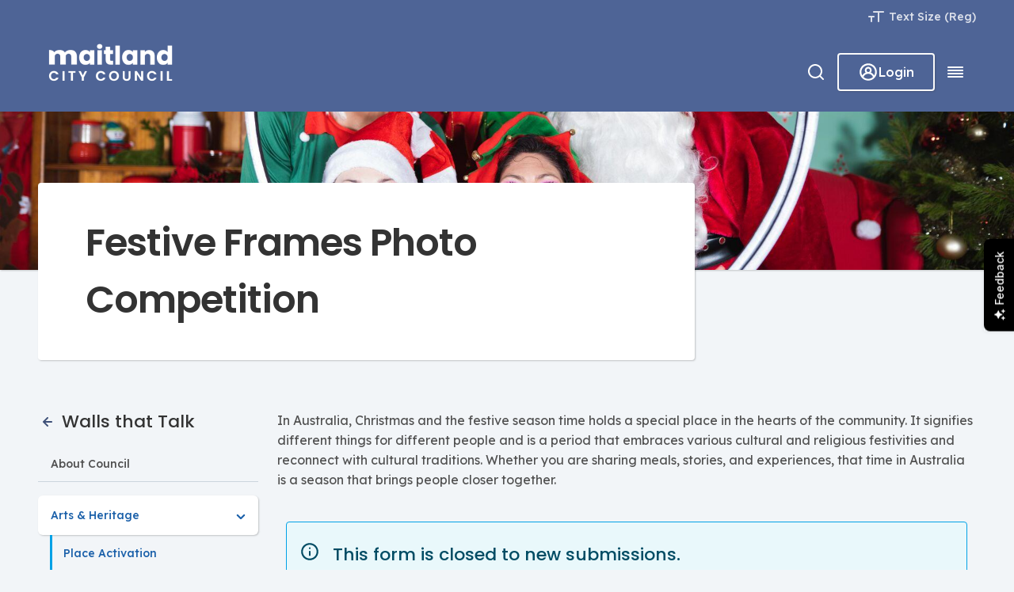

--- FILE ---
content_type: text/html; charset=UTF-8
request_url: https://www.maitland.nsw.gov.au/council/arts-heritage/place-activation/walls-that-talk/festive-frames-photo-competition
body_size: 28734
content:
<!DOCTYPE html>
<html lang="en" dir="ltr" prefix="og: https://ogp.me/ns#">
  <head>
    <!-- Google Tag Manager -->
    <script>(function(w,d,s,l,i){w[l]=w[l]||[];w[l].push({'gtm.start':
    new Date().getTime(),event:'gtm.js'});var f=d.getElementsByTagName(s)[0],
    j=d.createElement(s),dl=l!='dataLayer'?'&l='+l:'';j.async=true;j.src=
    'https://www.googletagmanager.com/gtm.js?id='+i+dl;f.parentNode.insertBefore(j,f);
    })(window,document,'script','dataLayer','GTM-NKPCSGM');</script>
    <!-- End Google Tag Manager -->

    <link rel="icon" type="image/png" href="/themes/custom/maitland/assets/favicon/favicon-96x96.png" sizes="96x96" />
    <link rel="shortcut icon" href="/themes/custom/maitland/assets/favicon/favicon.ico" />
    <link rel="shortcut icon" href="/themes/custom/maitland/assets/favicon/favicon.ico" media="(prefers-color-scheme: light)" />
    <link rel="shortcut icon" href="/themes/custom/maitland/assets/favicon/favicon-dark.ico" media="(prefers-color-scheme: dark)" />
    <link rel="apple-touch-icon" sizes="180x180" href="/themes/custom/maitland/assets/favicon/apple-touch-icon.png" />
    <meta name="apple-mobile-web-app-title" content="Maitland City Council" />
    <link rel="manifest" href="/themes/custom/maitland/site.webmanifest" />

    <meta charset="utf-8" />
<script async src="https://www.googletagmanager.com/gtag/js?id=UA-1234567"></script>
<script>window.dataLayer = window.dataLayer || [];function gtag(){dataLayer.push(arguments)};gtag("js", new Date());gtag("set", "developer_id.dMDhkMT", true);gtag("config", "UA-1234567", {"groups":"default","anonymize_ip":true,"page_placeholder":"PLACEHOLDER_page_path"});gtag('config', 'G-0XT7NFV9ZS', {'name': 'govcms'}); gtag('govcms.send', 'pageview', {'anonymizeIp': true})</script>
<meta name="description" content="Festive Frames Photo Competition" />
<link rel="canonical" href="https://www.maitland.nsw.gov.au/council/arts-heritage/place-activation/walls-that-talk/festive-frames-photo-competition" />
<meta name="Generator" content="Drupal 10 (http://drupal.org) + GovCMS (http://govcms.gov.au)" />
<meta name="MobileOptimized" content="width" />
<meta name="HandheldFriendly" content="true" />
<meta name="viewport" content="width=device-width, initial-scale=1.0" />
<link rel="icon" href="/themes/custom/maitland/assets/favicon/favicon.svg" type="image/svg+xml" />


    <title>Festive Frames Photo Competition | Maitland City Council</title>
    <link rel="stylesheet" media="all" href="/sites/default/files/css/css_qlF8UTUj4pMdETm4srcoffy9fL9MHnzhvlejl0lb5Xo.css?delta=0&amp;language=en&amp;theme=maitland&amp;include=eJxFjUEOwyAQxD6E4E1DmADSLiAWEvX3zSFVT5Z98VGveqxCZcjSI8Qp6hK09POBiTwxioU094D4f_G7jR2lWmFy9rFFDRFGdzOefWp46SnPoS2vNEPmF7L7LhE" />
<link rel="stylesheet" media="all" href="//cdn.jsdelivr.net/npm/slick-carousel@1.8.1/slick/slick.css" />
<link rel="stylesheet" media="all" href="//cdn.jsdelivr.net/npm/slick-carousel@1.8.1/slick/slick-theme.css" />
<link rel="stylesheet" media="all" href="/sites/default/files/css/css_3rCy4sfXxzUfwbj4Sr61d6UFQmyiti0oHGE1FEbc18Y.css?delta=3&amp;language=en&amp;theme=maitland&amp;include=eJxFjUEOwyAQxD6E4E1DmADSLiAWEvX3zSFVT5Z98VGveqxCZcjSI8Qp6hK09POBiTwxioU094D4f_G7jR2lWmFy9rFFDRFGdzOefWp46SnPoS2vNEPmF7L7LhE" />

    
    <meta name="viewport" content="width=device-width, initial-scale=1.0, maximum-scale=1.0, user-scalable=no">
    <meta name="HandheldFriendly" content="true" />
    <meta name="apple-touch-fullscreen" content="YES" />
  </head>
    <body class="template-simple bg-blue path-node">
    <!-- Google Tag Manager (noscript) -->
    <noscript><iframe src="https://www.googletagmanager.com/ns.html?id=GTM-NKPCSGM"
    height="0" width="0" style="display:none;visibility:hidden"></iframe></noscript>
    <!-- End Google Tag Manager (noscript) -->

    <a href="#main-content" class="visually-hidden focusable">
      Skip to main content
    </a>
    
      <div class="dialog-off-canvas-main-canvas" data-off-canvas-main-canvas>
    
<div class="layout-container civictheme-theme-light "  data-component-name="civictheme-alerts" data-alert-endpoint="/api/civictheme-alerts?_format=json">
  <a id="top"></a>

  

  
  
  
    
  
  <div class="region region-header">
    









<div class="mega-header ">
  <div class="mega-header__overlay-header">
      

  <header class="civictheme-header civictheme-theme-dark " role="banner">

          <div class="civictheme-header__top">

        
                  <div class="container">
            <div class="row">

                              <div class="col-xxs-12 col-m-6">
                  <div class="civictheme-header__content-top2">
                    
                  </div>
                </div>
              
                              <div class="col-xxs-12 col-m-6">
                  <div class="civictheme-header__content-top3">
                      


  
        
  <div class="civictheme-secondary-navigation civictheme-theme-dark civictheme-justify-content-end" >
    




            <ul class="civictheme-menu civictheme-menu--level-0 civictheme-theme-dark civictheme-secondary-navigation__menu " data-component-name="civictheme-menu" >
    
          
            
      <li class="civictheme-menu__item civictheme-menu__item--level-0   txt-size-toggle" >

        


  <a class="civictheme-link civictheme-theme-dark civictheme-menu__item__link " href="#" title="Text Size"  >
    
    <svg
      xmlns="http://www.w3.org/2000/svg"
      class="civictheme-icon  civictheme-icon--size-regular "
      width="24"
      height="24"
      viewBox="0 0 24 24"
      aria-hidden="true"
    ><path  d="M9 11H3C2.73478 11 2.48043 11.1054 2.29289 11.2929C2.10536 11.4804 2 11.7348 2 12C2 12.2652 2.10536 12.5196 2.29289 12.7071C2.48043 12.8946 2.73478 13 3 13H5V18C5 18.2652 5.10536 18.5196 5.29289 18.7071C5.48043 18.8946 5.73478 19 6 19C6.26522 19 6.51957 18.8946 6.70711 18.7071C6.89464 18.5196 7 18.2652 7 18V13H9C9.26522 13 9.51957 12.8946 9.70711 12.7071C9.89464 12.5196 10 12.2652 10 12C10 11.7348 9.89464 11.4804 9.70711 11.2929C9.51957 11.1054 9.26522 11 9 11ZM21 5H9C8.73478 5 8.48043 5.10536 8.29289 5.29289C8.10536 5.48043 8 5.73478 8 6C8 6.26522 8.10536 6.51957 8.29289 6.70711C8.48043 6.89464 8.73478 7 9 7H14V18C14 18.2652 14.1054 18.5196 14.2929 18.7071C14.4804 18.8946 14.7348 19 15 19C15.2652 19 15.5196 18.8946 15.7071 18.7071C15.8946 18.5196 16 18.2652 16 18V7H21C21.2652 7 21.5196 6.89464 21.7071 6.70711C21.8946 6.51957 22 6.26522 22 6C22 5.73478 21.8946 5.48043 21.7071 5.29289C21.5196 5.10536 21.2652 5 21 5Z" /></svg>
    
      Text Size  </a>


        
        
      </li>
    
          </ul>
      
  </div>

                  </div>
                </div>
              
            </div>
          </div>
              </div>
    
          <div class="civictheme-header__middle">

        
                  <div class="container">
            <div class="row">
                <div class="col-xxs-6 col-m-3">
    <div class="civictheme-header__content-middle2">
        

                <div class="civictheme-logo show-xxs hide-l civictheme-theme-dark civictheme-header__logo" >
                <a class="civictheme-logo__url" href="#" title="Click to go to the homepage">
                  

  <img
    class="civictheme-image civictheme-theme-dark "
    src="/themes/custom/maitland/assets/logos/maitland_logo_desktop_dark.png"
    alt="Maitland"            />
                </a>
              </div>
                    <div class="civictheme-logo hide-xxs show-l civictheme-theme-dark civictheme-header__logo" >
                <a class="civictheme-logo__url" href="#" title="Click to go to the homepage">
                  

  <img
    class="civictheme-image civictheme-theme-dark "
    src="/themes/custom/maitland/assets/logos/maitland_logo_desktop_dark.png"
    alt="Maitland"            />
                </a>
              </div>
      
    </div>
  </div>

                <div class="col-xxs-6 col-m-9">
    <div class="civictheme-header__content-middle3">
        <div class="header-icons">
    <span class="hide-xxs show-l header-icons__search">
      <div class="search-box-collapsible">
  <form action="/search" method="get">
    

<label class="civictheme-label civictheme-theme-dark  visually-hidden   " for="search-box-collapsible">Search</label>
    

              
  <div class="civictheme-input civictheme-theme-light civictheme-input--default   civictheme-input--text ">
          


<input class="civictheme-input__element civictheme-theme-light civictheme-input--default   civictheme-input--text " type="text" value="" name="query" id="search-box-collapsible" name='query'  placeholder="Search the website..."     />

      </div>

    <button type="submit" class="civictheme-button civictheme-theme-dark civictheme-button--secondary civictheme-button--button civictheme-button--regular civictheme-button--after search-box-collapsible__button">
      <span class="visually-hidden">Submit</span>
              
      <svg
      xmlns="http://www.w3.org/2000/svg"
      class="civictheme-icon  civictheme-icon--size-regular "
      width="24"
      height="24"
      viewBox="0 0 24 24"
      aria-hidden="true"
    >
              <path  d="M21.7104 20.2899L18.0004 16.6099C19.4405 14.8143 20.1379 12.5352 19.9492 10.2412C19.7605 7.94721 18.7001 5.81269 16.9859 4.27655C15.2718 2.74041 13.0342 1.91941 10.7333 1.98237C8.43243 2.04534 6.24311 2.98747 4.61553 4.61505C2.98795 6.24263 2.04582 8.43194 1.98286 10.7328C1.9199 13.0337 2.7409 15.2713 4.27704 16.9854C5.81318 18.6996 7.94769 19.76 10.2417 19.9487C12.5357 20.1374 14.8148 19.44 16.6104 17.9999L20.2904 21.6799C20.3834 21.7736 20.494 21.848 20.6158 21.8988C20.7377 21.9496 20.8684 21.9757 21.0004 21.9757C21.1324 21.9757 21.2631 21.9496 21.385 21.8988C21.5068 21.848 21.6174 21.7736 21.7104 21.6799C21.8906 21.4934 21.9914 21.2442 21.9914 20.9849C21.9914 20.7256 21.8906 20.4764 21.7104 20.2899ZM11.0004 17.9999C9.61592 17.9999 8.26255 17.5894 7.1114 16.8202C5.96026 16.051 5.06305 14.9578 4.53324 13.6787C4.00342 12.3996 3.8648 10.9921 4.1349 9.63427C4.40499 8.27641 5.07168 7.02912 6.05065 6.05016C7.02961 5.07119 8.27689 4.4045 9.63476 4.13441C10.9926 3.86431 12.4001 4.00293 13.6792 4.53275C14.9583 5.06256 16.0515 5.95977 16.8207 7.11091C17.5899 8.26206 18.0004 9.61544 18.0004 10.9999C18.0004 12.8564 17.2629 14.6369 15.9501 15.9497C14.6374 17.2624 12.8569 17.9999 11.0004 17.9999Z" />
          </svg>
      </button>

    <button class="civictheme-button civictheme-theme-dark civictheme-button--secondary civictheme-button--button civictheme-button--regular civictheme-button--after search-box-collapsible__toggle" aria-expanded="false">
      <div class="search-box-collapsible__toggle-open">
        <span class="visually-hidden">Open</span>
                
      <svg
      xmlns="http://www.w3.org/2000/svg"
      class="civictheme-icon  civictheme-icon--size-regular search-box-collapsible__toggle-open-icon"
      width="24"
      height="24"
      viewBox="0 0 24 24"
      aria-hidden="true"
    >
              <path  d="M21.7104 20.2899L18.0004 16.6099C19.4405 14.8143 20.1379 12.5352 19.9492 10.2412C19.7605 7.94721 18.7001 5.81269 16.9859 4.27655C15.2718 2.74041 13.0342 1.91941 10.7333 1.98237C8.43243 2.04534 6.24311 2.98747 4.61553 4.61505C2.98795 6.24263 2.04582 8.43194 1.98286 10.7328C1.9199 13.0337 2.7409 15.2713 4.27704 16.9854C5.81318 18.6996 7.94769 19.76 10.2417 19.9487C12.5357 20.1374 14.8148 19.44 16.6104 17.9999L20.2904 21.6799C20.3834 21.7736 20.494 21.848 20.6158 21.8988C20.7377 21.9496 20.8684 21.9757 21.0004 21.9757C21.1324 21.9757 21.2631 21.9496 21.385 21.8988C21.5068 21.848 21.6174 21.7736 21.7104 21.6799C21.8906 21.4934 21.9914 21.2442 21.9914 20.9849C21.9914 20.7256 21.8906 20.4764 21.7104 20.2899ZM11.0004 17.9999C9.61592 17.9999 8.26255 17.5894 7.1114 16.8202C5.96026 16.051 5.06305 14.9578 4.53324 13.6787C4.00342 12.3996 3.8648 10.9921 4.1349 9.63427C4.40499 8.27641 5.07168 7.02912 6.05065 6.05016C7.02961 5.07119 8.27689 4.4045 9.63476 4.13441C10.9926 3.86431 12.4001 4.00293 13.6792 4.53275C14.9583 5.06256 16.0515 5.95977 16.8207 7.11091C17.5899 8.26206 18.0004 9.61544 18.0004 10.9999C18.0004 12.8564 17.2629 14.6369 15.9501 15.9497C14.6374 17.2624 12.8569 17.9999 11.0004 17.9999Z" />
          </svg>
        </div>
      <div class="search-box-collapsible__toggle-close">
        <span>Close</span>
                
      <svg
      xmlns="http://www.w3.org/2000/svg"
      class="civictheme-icon  civictheme-icon--size-regular search-box-collapsible__toggle-close-icon"
      width="24"
      height="24"
      viewBox="0 0 24 24"
      aria-hidden="true"
    >
              <path  d="M13.4099 11.9999L19.7099 5.70994C19.8982 5.52164 20.004 5.26624 20.004 4.99994C20.004 4.73364 19.8982 4.47825 19.7099 4.28994C19.5216 4.10164 19.2662 3.99585 18.9999 3.99585C18.7336 3.99585 18.4782 4.10164 18.2899 4.28994L11.9999 10.5899L5.70994 4.28994C5.52164 4.10164 5.26624 3.99585 4.99994 3.99585C4.73364 3.99585 4.47824 4.10164 4.28994 4.28994C4.10164 4.47825 3.99585 4.73364 3.99585 4.99994C3.99585 5.26624 4.10164 5.52164 4.28994 5.70994L10.5899 11.9999L4.28994 18.2899C4.19621 18.3829 4.12182 18.4935 4.07105 18.6154C4.02028 18.7372 3.99414 18.8679 3.99414 18.9999C3.99414 19.132 4.02028 19.2627 4.07105 19.3845C4.12182 19.5064 4.19621 19.617 4.28994 19.7099C4.3829 19.8037 4.4935 19.8781 4.61536 19.9288C4.73722 19.9796 4.86793 20.0057 4.99994 20.0057C5.13195 20.0057 5.26266 19.9796 5.38452 19.9288C5.50638 19.8781 5.61698 19.8037 5.70994 19.7099L11.9999 13.4099L18.2899 19.7099C18.3829 19.8037 18.4935 19.8781 18.6154 19.9288C18.7372 19.9796 18.8679 20.0057 18.9999 20.0057C19.132 20.0057 19.2627 19.9796 19.3845 19.9288C19.5064 19.8781 19.617 19.8037 19.7099 19.7099C19.8037 19.617 19.8781 19.5064 19.9288 19.3845C19.9796 19.2627 20.0057 19.132 20.0057 18.9999C20.0057 18.8679 19.9796 18.7372 19.9288 18.6154C19.8781 18.4935 19.8037 18.3829 19.7099 18.2899L13.4099 11.9999Z" />
          </svg>
        </div>
    </button>
  </form>
</div>
    </span>

    






      <a class="civictheme-button civictheme-theme-dark civictheme-button--secondary civictheme-button--link civictheme-button--regular   civictheme-button--before header-icons__my-account civictheme-button--login-variation"  role="button" data-component-name="button" href="https://mycouncil.maitland.nsw.gov.au/s/" title="" target="_blank"  >                              <span class="civictheme-button__icon">
		          
      <svg
      xmlns="http://www.w3.org/2000/svg"
      class="civictheme-icon  civictheme-icon--size-regular "
      width="24"
      height="24"
      viewBox="0 0 24 24"
      aria-hidden="true"
    >
              <path  d="M11.9996 2C10.06 2.00369 8.16344 2.57131 6.54079 3.63374C4.91814 4.69617 3.63946 6.20754 2.8605 7.98377C2.08155 9.76 1.83594 11.7244 2.15359 13.6378C2.47124 15.5511 3.33844 17.3308 4.64956 18.76C5.58598 19.775 6.7225 20.5851 7.9875 21.1392C9.25249 21.6933 10.6185 21.9793 11.9996 21.9793C13.3806 21.9793 14.7466 21.6933 16.0116 21.1392C17.2766 20.5851 18.4131 19.775 19.3496 18.76C20.6607 17.3308 21.5279 15.5511 21.8455 13.6378C22.1632 11.7244 21.9176 9.76 21.1386 7.98377C20.3597 6.20754 19.081 4.69617 17.4583 3.63374C15.8357 2.57131 13.9391 2.00369 11.9996 2ZM11.9996 20C9.92803 19.9969 7.93848 19.1903 6.44956 17.75C6.9016 16.6495 7.67059 15.7083 8.65881 15.0459C9.64703 14.3835 10.8099 14.0298 11.9996 14.0298C13.1893 14.0298 14.3521 14.3835 15.3403 15.0459C16.3285 15.7083 17.0975 16.6495 17.5496 17.75C16.0606 19.1903 14.0711 19.9969 11.9996 20ZM9.99956 10C9.99956 9.60444 10.1169 9.21776 10.3366 8.88886C10.5564 8.55996 10.8687 8.30362 11.2342 8.15224C11.5996 8.00087 12.0018 7.96126 12.3897 8.03843C12.7777 8.1156 13.1341 8.30608 13.4138 8.58579C13.6935 8.86549 13.884 9.22186 13.9611 9.60982C14.0383 9.99778 13.9987 10.3999 13.8473 10.7654C13.6959 11.1308 13.4396 11.4432 13.1107 11.6629C12.7818 11.8827 12.3951 12 11.9996 12C11.4691 12 10.9604 11.7893 10.5853 11.4142C10.2103 11.0391 9.99956 10.5304 9.99956 10ZM18.9096 16C18.0161 14.4718 16.641 13.283 14.9996 12.62C15.5087 12.0427 15.8405 11.3307 15.955 10.5694C16.0696 9.80822 15.962 9.03011 15.6453 8.3285C15.3286 7.62688 14.8161 7.03156 14.1695 6.61397C13.5228 6.19637 12.7694 5.97425 11.9996 5.97425C11.2298 5.97425 10.4763 6.19637 9.82965 6.61397C9.18298 7.03156 8.67053 7.62688 8.35381 8.3285C8.03709 9.03011 7.92955 9.80822 8.04409 10.5694C8.15863 11.3307 8.49039 12.0427 8.99956 12.62C7.35816 13.283 5.98303 14.4718 5.08956 16C4.3775 14.7871 4.00128 13.4065 3.99956 12C3.99956 9.87827 4.84242 7.84344 6.34271 6.34315C7.843 4.84285 9.87783 4 11.9996 4C14.1213 4 16.1561 4.84285 17.6564 6.34315C19.1567 7.84344 19.9996 9.87827 19.9996 12C19.9978 13.4065 19.6216 14.7871 18.9096 16Z" />
          </svg>
  		</span>
        Login
  
      
  
  </a>
  
    






  <button class="civictheme-button civictheme-theme-dark civictheme-button--secondary civictheme-button--button civictheme-button--regular   civictheme-button--after overlay-header-close"  data-component-name="button"   >                              <span class="visually-hidden">Menu</span>
        <span class="civictheme-button__icon">
		          
      <svg
      xmlns="http://www.w3.org/2000/svg"
      class="civictheme-icon  civictheme-icon--size-regular "
      width="24"
      height="24"
      viewBox="0 0 24 24"
      aria-hidden="true"
    >
              <path  d="M13.4099 11.9999L19.7099 5.70994C19.8982 5.52164 20.004 5.26624 20.004 4.99994C20.004 4.73364 19.8982 4.47825 19.7099 4.28994C19.5216 4.10164 19.2662 3.99585 18.9999 3.99585C18.7336 3.99585 18.4782 4.10164 18.2899 4.28994L11.9999 10.5899L5.70994 4.28994C5.52164 4.10164 5.26624 3.99585 4.99994 3.99585C4.73364 3.99585 4.47824 4.10164 4.28994 4.28994C4.10164 4.47825 3.99585 4.73364 3.99585 4.99994C3.99585 5.26624 4.10164 5.52164 4.28994 5.70994L10.5899 11.9999L4.28994 18.2899C4.19621 18.3829 4.12182 18.4935 4.07105 18.6154C4.02028 18.7372 3.99414 18.8679 3.99414 18.9999C3.99414 19.132 4.02028 19.2627 4.07105 19.3845C4.12182 19.5064 4.19621 19.617 4.28994 19.7099C4.3829 19.8037 4.4935 19.8781 4.61536 19.9288C4.73722 19.9796 4.86793 20.0057 4.99994 20.0057C5.13195 20.0057 5.26266 19.9796 5.38452 19.9288C5.50638 19.8781 5.61698 19.8037 5.70994 19.7099L11.9999 13.4099L18.2899 19.7099C18.3829 19.8037 18.4935 19.8781 18.6154 19.9288C18.7372 19.9796 18.8679 20.0057 18.9999 20.0057C19.132 20.0057 19.2627 19.9796 19.3845 19.9288C19.5064 19.8781 19.617 19.8037 19.7099 19.7099C19.8037 19.617 19.8781 19.5064 19.9288 19.3845C19.9796 19.2627 20.0057 19.132 20.0057 18.9999C20.0057 18.8679 19.9796 18.7372 19.9288 18.6154C19.8781 18.4935 19.8037 18.3829 19.7099 18.2899L13.4099 11.9999Z" />
          </svg>
  		</span>
  
      
  
  </button>
  </div>

    </div>
  </div>
            </div>
          </div>
              </div>
    
            <div class="civictheme-header__bottom">
    <div class="civictheme-header__content-bottom1">
          <nav role="navigation" aria-labelledby="block-maitland-main-navigation-menu" id="block-maitland-main-navigation" class="settings-tray-editable" data-drupal-settingstray="editable">
            
  <h2 class="visually-hidden" id="block-maitland-main-navigation-menu">Main navigation</h2>
  

        
  
  
    
  
    
    
  
    
    
  
    
    
  
  


                                            
<div class="mega-nav">
  <div class="mega-nav__navigation">
          <div class="civictheme-tabs civictheme-theme-light ">
        <div class="civictheme-tabs__links-wrapper">
          <div class="container">
            

  <div class="civictheme-link-list civictheme-theme-dark civictheme-link-list--inline civictheme-tabs__links" >
                        <ul class="civictheme-link-list__list">
                              <li class="civictheme-link-list__list__item">
              


  <a class="civictheme-link civictheme-theme-dark " href="#1-tab"   role="tab" id="1-tab" aria-controls="1">
    
    Residents  </a>

            </li>
                                        <li class="civictheme-link-list__list__item">
              


  <a class="civictheme-link civictheme-theme-dark " href="#2-tab"   role="tab" id="2-tab" aria-controls="2">
    
    Services  </a>

            </li>
                                        <li class="civictheme-link-list__list__item">
              


  <a class="civictheme-link civictheme-theme-dark " href="#3-tab"   role="tab" id="3-tab" aria-controls="3">
    
    Council  </a>

            </li>
                                        <li class="civictheme-link-list__list__item">
              


  <a class="civictheme-link civictheme-theme-dark " href="#4-tab"   role="tab" id="4-tab" aria-controls="4">
    
    Things to do  </a>

            </li>
                        </ul>
      </div>
          </div>
        </div>

        <div class="civictheme-tabs__content-wrapper">
          <div class="container">
            <div class="row">
                              <div class=" col-l-8 ">
                  <div class="civictheme-tabs__panels">
                    
                                                                  <div class="civictheme-tabs__panels__panel " id="1" role="tabpanel" aria-labelledby="">
                                                      
  <div class="civictheme-navigation civictheme-theme-light  " >
        




            <ul class="civictheme-menu civictheme-menu--level-0 civictheme-theme-light civictheme-navigation__menu " data-component-name="civictheme-menu" >
    
          
            
      <li class="civictheme-menu__item civictheme-menu__item--level-0   " >

        

  <a class="civictheme-link civictheme-theme-light  civictheme-menu__item__link " href="/residents/bins" title="Bins"  >
    
    Bins

                          
      <svg
      xmlns="http://www.w3.org/2000/svg"
      class="civictheme-icon   civictheme-link__internal-icon"
      width="24"
      height="24"
      viewBox="0 0 24 24"
      aria-hidden="true"
    >
              <path  d="M17.92 11.62C17.8724 11.4973 17.801 11.3851 17.71 11.29L12.71 6.29C12.6168 6.19676 12.5061 6.1228 12.3842 6.07234C12.2624 6.02188 12.1319 5.99591 12 5.99591C11.7337 5.99591 11.4783 6.1017 11.29 6.29C11.1968 6.38324 11.1228 6.49393 11.0723 6.61575C11.0219 6.73758 10.9959 6.86814 10.9959 7C10.9959 7.2663 11.1017 7.5217 11.29 7.71L14.59 11H7C6.73478 11 6.48043 11.1054 6.29289 11.2929C6.10536 11.4804 6 11.7348 6 12C6 12.2652 6.10536 12.5196 6.29289 12.7071C6.48043 12.8946 6.73478 13 7 13H14.59L11.29 16.29C11.1963 16.383 11.1219 16.4936 11.0711 16.6154C11.0203 16.7373 10.9942 16.868 10.9942 17C10.9942 17.132 11.0203 17.2627 11.0711 17.3846C11.1219 17.5064 11.1963 17.617 11.29 17.71C11.383 17.8037 11.4936 17.8781 11.6154 17.9289C11.7373 17.9797 11.868 18.0058 12 18.0058C12.132 18.0058 12.2627 17.9797 12.3846 17.9289C12.5064 17.8781 12.617 17.8037 12.71 17.71L17.71 12.71C17.801 12.6149 17.8724 12.5028 17.92 12.38C18.02 12.1365 18.02 11.8635 17.92 11.62Z" />
          </svg>
              </a>

        
        
      </li>
          
            
      <li class="civictheme-menu__item civictheme-menu__item--level-0   " >

        

  <a class="civictheme-link civictheme-theme-light  civictheme-menu__item__link " href="/residents/building-renovations" title="Building &amp;amp; Renovations"  >
    
    Building &amp; Renovations

                          
      <svg
      xmlns="http://www.w3.org/2000/svg"
      class="civictheme-icon   civictheme-link__internal-icon"
      width="24"
      height="24"
      viewBox="0 0 24 24"
      aria-hidden="true"
    >
              <path  d="M17.92 11.62C17.8724 11.4973 17.801 11.3851 17.71 11.29L12.71 6.29C12.6168 6.19676 12.5061 6.1228 12.3842 6.07234C12.2624 6.02188 12.1319 5.99591 12 5.99591C11.7337 5.99591 11.4783 6.1017 11.29 6.29C11.1968 6.38324 11.1228 6.49393 11.0723 6.61575C11.0219 6.73758 10.9959 6.86814 10.9959 7C10.9959 7.2663 11.1017 7.5217 11.29 7.71L14.59 11H7C6.73478 11 6.48043 11.1054 6.29289 11.2929C6.10536 11.4804 6 11.7348 6 12C6 12.2652 6.10536 12.5196 6.29289 12.7071C6.48043 12.8946 6.73478 13 7 13H14.59L11.29 16.29C11.1963 16.383 11.1219 16.4936 11.0711 16.6154C11.0203 16.7373 10.9942 16.868 10.9942 17C10.9942 17.132 11.0203 17.2627 11.0711 17.3846C11.1219 17.5064 11.1963 17.617 11.29 17.71C11.383 17.8037 11.4936 17.8781 11.6154 17.9289C11.7373 17.9797 11.868 18.0058 12 18.0058C12.132 18.0058 12.2627 17.9797 12.3846 17.9289C12.5064 17.8781 12.617 17.8037 12.71 17.71L17.71 12.71C17.801 12.6149 17.8724 12.5028 17.92 12.38C18.02 12.1365 18.02 11.8635 17.92 11.62Z" />
          </svg>
              </a>

        
        
      </li>
          
            
      <li class="civictheme-menu__item civictheme-menu__item--level-0   " >

        

  <a class="civictheme-link civictheme-theme-light  civictheme-menu__item__link " href="/residents/emergencies-safety" title="Emergencies &amp;amp; Safety"  >
    
    Emergencies &amp; Safety

                          
      <svg
      xmlns="http://www.w3.org/2000/svg"
      class="civictheme-icon   civictheme-link__internal-icon"
      width="24"
      height="24"
      viewBox="0 0 24 24"
      aria-hidden="true"
    >
              <path  d="M17.92 11.62C17.8724 11.4973 17.801 11.3851 17.71 11.29L12.71 6.29C12.6168 6.19676 12.5061 6.1228 12.3842 6.07234C12.2624 6.02188 12.1319 5.99591 12 5.99591C11.7337 5.99591 11.4783 6.1017 11.29 6.29C11.1968 6.38324 11.1228 6.49393 11.0723 6.61575C11.0219 6.73758 10.9959 6.86814 10.9959 7C10.9959 7.2663 11.1017 7.5217 11.29 7.71L14.59 11H7C6.73478 11 6.48043 11.1054 6.29289 11.2929C6.10536 11.4804 6 11.7348 6 12C6 12.2652 6.10536 12.5196 6.29289 12.7071C6.48043 12.8946 6.73478 13 7 13H14.59L11.29 16.29C11.1963 16.383 11.1219 16.4936 11.0711 16.6154C11.0203 16.7373 10.9942 16.868 10.9942 17C10.9942 17.132 11.0203 17.2627 11.0711 17.3846C11.1219 17.5064 11.1963 17.617 11.29 17.71C11.383 17.8037 11.4936 17.8781 11.6154 17.9289C11.7373 17.9797 11.868 18.0058 12 18.0058C12.132 18.0058 12.2627 17.9797 12.3846 17.9289C12.5064 17.8781 12.617 17.8037 12.71 17.71L17.71 12.71C17.801 12.6149 17.8724 12.5028 17.92 12.38C18.02 12.1365 18.02 11.8635 17.92 11.62Z" />
          </svg>
              </a>

        
        
      </li>
          
            
      <li class="civictheme-menu__item civictheme-menu__item--level-0   " >

        

  <a class="civictheme-link civictheme-theme-light  civictheme-menu__item__link " href="/residents/pets-animals" title="Pets &amp;amp; Animals"  >
    
    Pets &amp; Animals

                          
      <svg
      xmlns="http://www.w3.org/2000/svg"
      class="civictheme-icon   civictheme-link__internal-icon"
      width="24"
      height="24"
      viewBox="0 0 24 24"
      aria-hidden="true"
    >
              <path  d="M17.92 11.62C17.8724 11.4973 17.801 11.3851 17.71 11.29L12.71 6.29C12.6168 6.19676 12.5061 6.1228 12.3842 6.07234C12.2624 6.02188 12.1319 5.99591 12 5.99591C11.7337 5.99591 11.4783 6.1017 11.29 6.29C11.1968 6.38324 11.1228 6.49393 11.0723 6.61575C11.0219 6.73758 10.9959 6.86814 10.9959 7C10.9959 7.2663 11.1017 7.5217 11.29 7.71L14.59 11H7C6.73478 11 6.48043 11.1054 6.29289 11.2929C6.10536 11.4804 6 11.7348 6 12C6 12.2652 6.10536 12.5196 6.29289 12.7071C6.48043 12.8946 6.73478 13 7 13H14.59L11.29 16.29C11.1963 16.383 11.1219 16.4936 11.0711 16.6154C11.0203 16.7373 10.9942 16.868 10.9942 17C10.9942 17.132 11.0203 17.2627 11.0711 17.3846C11.1219 17.5064 11.1963 17.617 11.29 17.71C11.383 17.8037 11.4936 17.8781 11.6154 17.9289C11.7373 17.9797 11.868 18.0058 12 18.0058C12.132 18.0058 12.2627 17.9797 12.3846 17.9289C12.5064 17.8781 12.617 17.8037 12.71 17.71L17.71 12.71C17.801 12.6149 17.8724 12.5028 17.92 12.38C18.02 12.1365 18.02 11.8635 17.92 11.62Z" />
          </svg>
              </a>

        
        
      </li>
          
            
      <li class="civictheme-menu__item civictheme-menu__item--level-0   " >

        

  <a class="civictheme-link civictheme-theme-light  civictheme-menu__item__link " href="/residents/rates" title="Rates"  >
    
    Rates

                          
      <svg
      xmlns="http://www.w3.org/2000/svg"
      class="civictheme-icon   civictheme-link__internal-icon"
      width="24"
      height="24"
      viewBox="0 0 24 24"
      aria-hidden="true"
    >
              <path  d="M17.92 11.62C17.8724 11.4973 17.801 11.3851 17.71 11.29L12.71 6.29C12.6168 6.19676 12.5061 6.1228 12.3842 6.07234C12.2624 6.02188 12.1319 5.99591 12 5.99591C11.7337 5.99591 11.4783 6.1017 11.29 6.29C11.1968 6.38324 11.1228 6.49393 11.0723 6.61575C11.0219 6.73758 10.9959 6.86814 10.9959 7C10.9959 7.2663 11.1017 7.5217 11.29 7.71L14.59 11H7C6.73478 11 6.48043 11.1054 6.29289 11.2929C6.10536 11.4804 6 11.7348 6 12C6 12.2652 6.10536 12.5196 6.29289 12.7071C6.48043 12.8946 6.73478 13 7 13H14.59L11.29 16.29C11.1963 16.383 11.1219 16.4936 11.0711 16.6154C11.0203 16.7373 10.9942 16.868 10.9942 17C10.9942 17.132 11.0203 17.2627 11.0711 17.3846C11.1219 17.5064 11.1963 17.617 11.29 17.71C11.383 17.8037 11.4936 17.8781 11.6154 17.9289C11.7373 17.9797 11.868 18.0058 12 18.0058C12.132 18.0058 12.2627 17.9797 12.3846 17.9289C12.5064 17.8781 12.617 17.8037 12.71 17.71L17.71 12.71C17.801 12.6149 17.8724 12.5028 17.92 12.38C18.02 12.1365 18.02 11.8635 17.92 11.62Z" />
          </svg>
              </a>

        
        
      </li>
          
            
      <li class="civictheme-menu__item civictheme-menu__item--level-0   " >

        

  <a class="civictheme-link civictheme-theme-light  civictheme-menu__item__link " href="/residents/report-an-issue" title="Report an issue"  >
    
    Report an issue

                          
      <svg
      xmlns="http://www.w3.org/2000/svg"
      class="civictheme-icon   civictheme-link__internal-icon"
      width="24"
      height="24"
      viewBox="0 0 24 24"
      aria-hidden="true"
    >
              <path  d="M17.92 11.62C17.8724 11.4973 17.801 11.3851 17.71 11.29L12.71 6.29C12.6168 6.19676 12.5061 6.1228 12.3842 6.07234C12.2624 6.02188 12.1319 5.99591 12 5.99591C11.7337 5.99591 11.4783 6.1017 11.29 6.29C11.1968 6.38324 11.1228 6.49393 11.0723 6.61575C11.0219 6.73758 10.9959 6.86814 10.9959 7C10.9959 7.2663 11.1017 7.5217 11.29 7.71L14.59 11H7C6.73478 11 6.48043 11.1054 6.29289 11.2929C6.10536 11.4804 6 11.7348 6 12C6 12.2652 6.10536 12.5196 6.29289 12.7071C6.48043 12.8946 6.73478 13 7 13H14.59L11.29 16.29C11.1963 16.383 11.1219 16.4936 11.0711 16.6154C11.0203 16.7373 10.9942 16.868 10.9942 17C10.9942 17.132 11.0203 17.2627 11.0711 17.3846C11.1219 17.5064 11.1963 17.617 11.29 17.71C11.383 17.8037 11.4936 17.8781 11.6154 17.9289C11.7373 17.9797 11.868 18.0058 12 18.0058C12.132 18.0058 12.2627 17.9797 12.3846 17.9289C12.5064 17.8781 12.617 17.8037 12.71 17.71L17.71 12.71C17.801 12.6149 17.8724 12.5028 17.92 12.38C18.02 12.1365 18.02 11.8635 17.92 11.62Z" />
          </svg>
              </a>

        
        
      </li>
    
          </ul>
      

  </div>
      
                        </div>
                                                                                        <div class="civictheme-tabs__panels__panel " id="2" role="tabpanel" aria-labelledby="">
                                                      
  <div class="civictheme-navigation civictheme-theme-light column-count-2 column-break-after-6" >
        




            <ul class="civictheme-menu civictheme-menu--level-0 civictheme-theme-light civictheme-navigation__menu " data-component-name="civictheme-menu" >
    
          
            
      <li class="civictheme-menu__item civictheme-menu__item--level-0   " >

        

  <a class="civictheme-link civictheme-theme-light  civictheme-menu__item__link " href="/services/aquatics-pools" title="Aquatics &amp;amp; Pools"  >
    
    Aquatics &amp; Pools

                          
      <svg
      xmlns="http://www.w3.org/2000/svg"
      class="civictheme-icon   civictheme-link__internal-icon"
      width="24"
      height="24"
      viewBox="0 0 24 24"
      aria-hidden="true"
    >
              <path  d="M17.92 11.62C17.8724 11.4973 17.801 11.3851 17.71 11.29L12.71 6.29C12.6168 6.19676 12.5061 6.1228 12.3842 6.07234C12.2624 6.02188 12.1319 5.99591 12 5.99591C11.7337 5.99591 11.4783 6.1017 11.29 6.29C11.1968 6.38324 11.1228 6.49393 11.0723 6.61575C11.0219 6.73758 10.9959 6.86814 10.9959 7C10.9959 7.2663 11.1017 7.5217 11.29 7.71L14.59 11H7C6.73478 11 6.48043 11.1054 6.29289 11.2929C6.10536 11.4804 6 11.7348 6 12C6 12.2652 6.10536 12.5196 6.29289 12.7071C6.48043 12.8946 6.73478 13 7 13H14.59L11.29 16.29C11.1963 16.383 11.1219 16.4936 11.0711 16.6154C11.0203 16.7373 10.9942 16.868 10.9942 17C10.9942 17.132 11.0203 17.2627 11.0711 17.3846C11.1219 17.5064 11.1963 17.617 11.29 17.71C11.383 17.8037 11.4936 17.8781 11.6154 17.9289C11.7373 17.9797 11.868 18.0058 12 18.0058C12.132 18.0058 12.2627 17.9797 12.3846 17.9289C12.5064 17.8781 12.617 17.8037 12.71 17.71L17.71 12.71C17.801 12.6149 17.8724 12.5028 17.92 12.38C18.02 12.1365 18.02 11.8635 17.92 11.62Z" />
          </svg>
              </a>

        
        
      </li>
          
            
      <li class="civictheme-menu__item civictheme-menu__item--level-0   " >

        

  <a class="civictheme-link civictheme-theme-light  civictheme-menu__item__link " href="/services/business-investment" title="Business &amp;amp; Investment"  >
    
    Business &amp; Investment

                          
      <svg
      xmlns="http://www.w3.org/2000/svg"
      class="civictheme-icon   civictheme-link__internal-icon"
      width="24"
      height="24"
      viewBox="0 0 24 24"
      aria-hidden="true"
    >
              <path  d="M17.92 11.62C17.8724 11.4973 17.801 11.3851 17.71 11.29L12.71 6.29C12.6168 6.19676 12.5061 6.1228 12.3842 6.07234C12.2624 6.02188 12.1319 5.99591 12 5.99591C11.7337 5.99591 11.4783 6.1017 11.29 6.29C11.1968 6.38324 11.1228 6.49393 11.0723 6.61575C11.0219 6.73758 10.9959 6.86814 10.9959 7C10.9959 7.2663 11.1017 7.5217 11.29 7.71L14.59 11H7C6.73478 11 6.48043 11.1054 6.29289 11.2929C6.10536 11.4804 6 11.7348 6 12C6 12.2652 6.10536 12.5196 6.29289 12.7071C6.48043 12.8946 6.73478 13 7 13H14.59L11.29 16.29C11.1963 16.383 11.1219 16.4936 11.0711 16.6154C11.0203 16.7373 10.9942 16.868 10.9942 17C10.9942 17.132 11.0203 17.2627 11.0711 17.3846C11.1219 17.5064 11.1963 17.617 11.29 17.71C11.383 17.8037 11.4936 17.8781 11.6154 17.9289C11.7373 17.9797 11.868 18.0058 12 18.0058C12.132 18.0058 12.2627 17.9797 12.3846 17.9289C12.5064 17.8781 12.617 17.8037 12.71 17.71L17.71 12.71C17.801 12.6149 17.8724 12.5028 17.92 12.38C18.02 12.1365 18.02 11.8635 17.92 11.62Z" />
          </svg>
              </a>

        
        
      </li>
          
            
      <li class="civictheme-menu__item civictheme-menu__item--level-0   " >

        

  <a class="civictheme-link civictheme-theme-light  civictheme-menu__item__link " href="/services/community-services" title="Community Services"  >
    
    Community Services

                          
      <svg
      xmlns="http://www.w3.org/2000/svg"
      class="civictheme-icon   civictheme-link__internal-icon"
      width="24"
      height="24"
      viewBox="0 0 24 24"
      aria-hidden="true"
    >
              <path  d="M17.92 11.62C17.8724 11.4973 17.801 11.3851 17.71 11.29L12.71 6.29C12.6168 6.19676 12.5061 6.1228 12.3842 6.07234C12.2624 6.02188 12.1319 5.99591 12 5.99591C11.7337 5.99591 11.4783 6.1017 11.29 6.29C11.1968 6.38324 11.1228 6.49393 11.0723 6.61575C11.0219 6.73758 10.9959 6.86814 10.9959 7C10.9959 7.2663 11.1017 7.5217 11.29 7.71L14.59 11H7C6.73478 11 6.48043 11.1054 6.29289 11.2929C6.10536 11.4804 6 11.7348 6 12C6 12.2652 6.10536 12.5196 6.29289 12.7071C6.48043 12.8946 6.73478 13 7 13H14.59L11.29 16.29C11.1963 16.383 11.1219 16.4936 11.0711 16.6154C11.0203 16.7373 10.9942 16.868 10.9942 17C10.9942 17.132 11.0203 17.2627 11.0711 17.3846C11.1219 17.5064 11.1963 17.617 11.29 17.71C11.383 17.8037 11.4936 17.8781 11.6154 17.9289C11.7373 17.9797 11.868 18.0058 12 18.0058C12.132 18.0058 12.2627 17.9797 12.3846 17.9289C12.5064 17.8781 12.617 17.8037 12.71 17.71L17.71 12.71C17.801 12.6149 17.8724 12.5028 17.92 12.38C18.02 12.1365 18.02 11.8635 17.92 11.62Z" />
          </svg>
              </a>

        
        
      </li>
          
            
      <li class="civictheme-menu__item civictheme-menu__item--level-0   " >

        

  <a class="civictheme-link civictheme-theme-light  civictheme-menu__item__link " href="/services/environment-sustainability" title="Environment &amp;amp; Sustainability"  >
    
    Environment &amp; Sustainability

                          
      <svg
      xmlns="http://www.w3.org/2000/svg"
      class="civictheme-icon   civictheme-link__internal-icon"
      width="24"
      height="24"
      viewBox="0 0 24 24"
      aria-hidden="true"
    >
              <path  d="M17.92 11.62C17.8724 11.4973 17.801 11.3851 17.71 11.29L12.71 6.29C12.6168 6.19676 12.5061 6.1228 12.3842 6.07234C12.2624 6.02188 12.1319 5.99591 12 5.99591C11.7337 5.99591 11.4783 6.1017 11.29 6.29C11.1968 6.38324 11.1228 6.49393 11.0723 6.61575C11.0219 6.73758 10.9959 6.86814 10.9959 7C10.9959 7.2663 11.1017 7.5217 11.29 7.71L14.59 11H7C6.73478 11 6.48043 11.1054 6.29289 11.2929C6.10536 11.4804 6 11.7348 6 12C6 12.2652 6.10536 12.5196 6.29289 12.7071C6.48043 12.8946 6.73478 13 7 13H14.59L11.29 16.29C11.1963 16.383 11.1219 16.4936 11.0711 16.6154C11.0203 16.7373 10.9942 16.868 10.9942 17C10.9942 17.132 11.0203 17.2627 11.0711 17.3846C11.1219 17.5064 11.1963 17.617 11.29 17.71C11.383 17.8037 11.4936 17.8781 11.6154 17.9289C11.7373 17.9797 11.868 18.0058 12 18.0058C12.132 18.0058 12.2627 17.9797 12.3846 17.9289C12.5064 17.8781 12.617 17.8037 12.71 17.71L17.71 12.71C17.801 12.6149 17.8724 12.5028 17.92 12.38C18.02 12.1365 18.02 11.8635 17.92 11.62Z" />
          </svg>
              </a>

        
        
      </li>
          
            
      <li class="civictheme-menu__item civictheme-menu__item--level-0   " >

        

  <a class="civictheme-link civictheme-theme-light  civictheme-menu__item__link " href="/services/planning-development" title="Planning &amp;amp; Development"  >
    
    Planning &amp; Development

                          
      <svg
      xmlns="http://www.w3.org/2000/svg"
      class="civictheme-icon   civictheme-link__internal-icon"
      width="24"
      height="24"
      viewBox="0 0 24 24"
      aria-hidden="true"
    >
              <path  d="M17.92 11.62C17.8724 11.4973 17.801 11.3851 17.71 11.29L12.71 6.29C12.6168 6.19676 12.5061 6.1228 12.3842 6.07234C12.2624 6.02188 12.1319 5.99591 12 5.99591C11.7337 5.99591 11.4783 6.1017 11.29 6.29C11.1968 6.38324 11.1228 6.49393 11.0723 6.61575C11.0219 6.73758 10.9959 6.86814 10.9959 7C10.9959 7.2663 11.1017 7.5217 11.29 7.71L14.59 11H7C6.73478 11 6.48043 11.1054 6.29289 11.2929C6.10536 11.4804 6 11.7348 6 12C6 12.2652 6.10536 12.5196 6.29289 12.7071C6.48043 12.8946 6.73478 13 7 13H14.59L11.29 16.29C11.1963 16.383 11.1219 16.4936 11.0711 16.6154C11.0203 16.7373 10.9942 16.868 10.9942 17C10.9942 17.132 11.0203 17.2627 11.0711 17.3846C11.1219 17.5064 11.1963 17.617 11.29 17.71C11.383 17.8037 11.4936 17.8781 11.6154 17.9289C11.7373 17.9797 11.868 18.0058 12 18.0058C12.132 18.0058 12.2627 17.9797 12.3846 17.9289C12.5064 17.8781 12.617 17.8037 12.71 17.71L17.71 12.71C17.801 12.6149 17.8724 12.5028 17.92 12.38C18.02 12.1365 18.02 11.8635 17.92 11.62Z" />
          </svg>
              </a>

        
        
      </li>
          
            
      <li class="civictheme-menu__item civictheme-menu__item--level-0   " >

        

  <a class="civictheme-link civictheme-theme-light  civictheme-menu__item__link " href="/services/rangers" title="Rangers"  >
    
    Rangers

                          
      <svg
      xmlns="http://www.w3.org/2000/svg"
      class="civictheme-icon   civictheme-link__internal-icon"
      width="24"
      height="24"
      viewBox="0 0 24 24"
      aria-hidden="true"
    >
              <path  d="M17.92 11.62C17.8724 11.4973 17.801 11.3851 17.71 11.29L12.71 6.29C12.6168 6.19676 12.5061 6.1228 12.3842 6.07234C12.2624 6.02188 12.1319 5.99591 12 5.99591C11.7337 5.99591 11.4783 6.1017 11.29 6.29C11.1968 6.38324 11.1228 6.49393 11.0723 6.61575C11.0219 6.73758 10.9959 6.86814 10.9959 7C10.9959 7.2663 11.1017 7.5217 11.29 7.71L14.59 11H7C6.73478 11 6.48043 11.1054 6.29289 11.2929C6.10536 11.4804 6 11.7348 6 12C6 12.2652 6.10536 12.5196 6.29289 12.7071C6.48043 12.8946 6.73478 13 7 13H14.59L11.29 16.29C11.1963 16.383 11.1219 16.4936 11.0711 16.6154C11.0203 16.7373 10.9942 16.868 10.9942 17C10.9942 17.132 11.0203 17.2627 11.0711 17.3846C11.1219 17.5064 11.1963 17.617 11.29 17.71C11.383 17.8037 11.4936 17.8781 11.6154 17.9289C11.7373 17.9797 11.868 18.0058 12 18.0058C12.132 18.0058 12.2627 17.9797 12.3846 17.9289C12.5064 17.8781 12.617 17.8037 12.71 17.71L17.71 12.71C17.801 12.6149 17.8724 12.5028 17.92 12.38C18.02 12.1365 18.02 11.8635 17.92 11.62Z" />
          </svg>
              </a>

        
        
      </li>
          
            
      <li class="civictheme-menu__item civictheme-menu__item--level-0   " >

        

  <a class="civictheme-link civictheme-theme-light  civictheme-menu__item__link " href="/services/recreation-facilities" title="Recreation &amp;amp; Facilities"  >
    
    Recreation &amp; Facilities

                          
      <svg
      xmlns="http://www.w3.org/2000/svg"
      class="civictheme-icon   civictheme-link__internal-icon"
      width="24"
      height="24"
      viewBox="0 0 24 24"
      aria-hidden="true"
    >
              <path  d="M17.92 11.62C17.8724 11.4973 17.801 11.3851 17.71 11.29L12.71 6.29C12.6168 6.19676 12.5061 6.1228 12.3842 6.07234C12.2624 6.02188 12.1319 5.99591 12 5.99591C11.7337 5.99591 11.4783 6.1017 11.29 6.29C11.1968 6.38324 11.1228 6.49393 11.0723 6.61575C11.0219 6.73758 10.9959 6.86814 10.9959 7C10.9959 7.2663 11.1017 7.5217 11.29 7.71L14.59 11H7C6.73478 11 6.48043 11.1054 6.29289 11.2929C6.10536 11.4804 6 11.7348 6 12C6 12.2652 6.10536 12.5196 6.29289 12.7071C6.48043 12.8946 6.73478 13 7 13H14.59L11.29 16.29C11.1963 16.383 11.1219 16.4936 11.0711 16.6154C11.0203 16.7373 10.9942 16.868 10.9942 17C10.9942 17.132 11.0203 17.2627 11.0711 17.3846C11.1219 17.5064 11.1963 17.617 11.29 17.71C11.383 17.8037 11.4936 17.8781 11.6154 17.9289C11.7373 17.9797 11.868 18.0058 12 18.0058C12.132 18.0058 12.2627 17.9797 12.3846 17.9289C12.5064 17.8781 12.617 17.8037 12.71 17.71L17.71 12.71C17.801 12.6149 17.8724 12.5028 17.92 12.38C18.02 12.1365 18.02 11.8635 17.92 11.62Z" />
          </svg>
              </a>

        
        
      </li>
          
            
      <li class="civictheme-menu__item civictheme-menu__item--level-0   " >

        

  <a class="civictheme-link civictheme-theme-light  civictheme-menu__item__link " href="/services/roads-transport-projects" title="Roads, Transport &amp;amp; Projects"  >
    
    Roads, Transport &amp; Projects

                          
      <svg
      xmlns="http://www.w3.org/2000/svg"
      class="civictheme-icon   civictheme-link__internal-icon"
      width="24"
      height="24"
      viewBox="0 0 24 24"
      aria-hidden="true"
    >
              <path  d="M17.92 11.62C17.8724 11.4973 17.801 11.3851 17.71 11.29L12.71 6.29C12.6168 6.19676 12.5061 6.1228 12.3842 6.07234C12.2624 6.02188 12.1319 5.99591 12 5.99591C11.7337 5.99591 11.4783 6.1017 11.29 6.29C11.1968 6.38324 11.1228 6.49393 11.0723 6.61575C11.0219 6.73758 10.9959 6.86814 10.9959 7C10.9959 7.2663 11.1017 7.5217 11.29 7.71L14.59 11H7C6.73478 11 6.48043 11.1054 6.29289 11.2929C6.10536 11.4804 6 11.7348 6 12C6 12.2652 6.10536 12.5196 6.29289 12.7071C6.48043 12.8946 6.73478 13 7 13H14.59L11.29 16.29C11.1963 16.383 11.1219 16.4936 11.0711 16.6154C11.0203 16.7373 10.9942 16.868 10.9942 17C10.9942 17.132 11.0203 17.2627 11.0711 17.3846C11.1219 17.5064 11.1963 17.617 11.29 17.71C11.383 17.8037 11.4936 17.8781 11.6154 17.9289C11.7373 17.9797 11.868 18.0058 12 18.0058C12.132 18.0058 12.2627 17.9797 12.3846 17.9289C12.5064 17.8781 12.617 17.8037 12.71 17.71L17.71 12.71C17.801 12.6149 17.8724 12.5028 17.92 12.38C18.02 12.1365 18.02 11.8635 17.92 11.62Z" />
          </svg>
              </a>

        
        
      </li>
          
            
      <li class="civictheme-menu__item civictheme-menu__item--level-0   " >

        

  <a class="civictheme-link civictheme-theme-light  civictheme-menu__item__link " href="/services/waste-recycling" title="Waste &amp;amp; Recycling"  >
    
    Waste &amp; Recycling

                          
      <svg
      xmlns="http://www.w3.org/2000/svg"
      class="civictheme-icon   civictheme-link__internal-icon"
      width="24"
      height="24"
      viewBox="0 0 24 24"
      aria-hidden="true"
    >
              <path  d="M17.92 11.62C17.8724 11.4973 17.801 11.3851 17.71 11.29L12.71 6.29C12.6168 6.19676 12.5061 6.1228 12.3842 6.07234C12.2624 6.02188 12.1319 5.99591 12 5.99591C11.7337 5.99591 11.4783 6.1017 11.29 6.29C11.1968 6.38324 11.1228 6.49393 11.0723 6.61575C11.0219 6.73758 10.9959 6.86814 10.9959 7C10.9959 7.2663 11.1017 7.5217 11.29 7.71L14.59 11H7C6.73478 11 6.48043 11.1054 6.29289 11.2929C6.10536 11.4804 6 11.7348 6 12C6 12.2652 6.10536 12.5196 6.29289 12.7071C6.48043 12.8946 6.73478 13 7 13H14.59L11.29 16.29C11.1963 16.383 11.1219 16.4936 11.0711 16.6154C11.0203 16.7373 10.9942 16.868 10.9942 17C10.9942 17.132 11.0203 17.2627 11.0711 17.3846C11.1219 17.5064 11.1963 17.617 11.29 17.71C11.383 17.8037 11.4936 17.8781 11.6154 17.9289C11.7373 17.9797 11.868 18.0058 12 18.0058C12.132 18.0058 12.2627 17.9797 12.3846 17.9289C12.5064 17.8781 12.617 17.8037 12.71 17.71L17.71 12.71C17.801 12.6149 17.8724 12.5028 17.92 12.38C18.02 12.1365 18.02 11.8635 17.92 11.62Z" />
          </svg>
              </a>

        
        
      </li>
    
          </ul>
      

  </div>
      
                        </div>
                                                                                        <div class="civictheme-tabs__panels__panel " id="3" role="tabpanel" aria-labelledby="">
                                                      
  <div class="civictheme-navigation civictheme-theme-light column-count-2 column-break-after-6" >
        




            <ul class="civictheme-menu civictheme-menu--level-0 civictheme-theme-light civictheme-navigation__menu " data-component-name="civictheme-menu" >
    
          
            
      <li class="civictheme-menu__item civictheme-menu__item--level-0   " >

        

  <a class="civictheme-link civictheme-theme-light  civictheme-menu__item__link " href="/council/about-council" title="About Council"  >
    
    About Council

                          
      <svg
      xmlns="http://www.w3.org/2000/svg"
      class="civictheme-icon   civictheme-link__internal-icon"
      width="24"
      height="24"
      viewBox="0 0 24 24"
      aria-hidden="true"
    >
              <path  d="M17.92 11.62C17.8724 11.4973 17.801 11.3851 17.71 11.29L12.71 6.29C12.6168 6.19676 12.5061 6.1228 12.3842 6.07234C12.2624 6.02188 12.1319 5.99591 12 5.99591C11.7337 5.99591 11.4783 6.1017 11.29 6.29C11.1968 6.38324 11.1228 6.49393 11.0723 6.61575C11.0219 6.73758 10.9959 6.86814 10.9959 7C10.9959 7.2663 11.1017 7.5217 11.29 7.71L14.59 11H7C6.73478 11 6.48043 11.1054 6.29289 11.2929C6.10536 11.4804 6 11.7348 6 12C6 12.2652 6.10536 12.5196 6.29289 12.7071C6.48043 12.8946 6.73478 13 7 13H14.59L11.29 16.29C11.1963 16.383 11.1219 16.4936 11.0711 16.6154C11.0203 16.7373 10.9942 16.868 10.9942 17C10.9942 17.132 11.0203 17.2627 11.0711 17.3846C11.1219 17.5064 11.1963 17.617 11.29 17.71C11.383 17.8037 11.4936 17.8781 11.6154 17.9289C11.7373 17.9797 11.868 18.0058 12 18.0058C12.132 18.0058 12.2627 17.9797 12.3846 17.9289C12.5064 17.8781 12.617 17.8037 12.71 17.71L17.71 12.71C17.801 12.6149 17.8724 12.5028 17.92 12.38C18.02 12.1365 18.02 11.8635 17.92 11.62Z" />
          </svg>
              </a>

        
        
      </li>
          
            
      <li class="civictheme-menu__item civictheme-menu__item--level-0  civictheme-menu__item--active-trail " >

        

  <a class="civictheme-link civictheme-theme-light  civictheme-menu__item__link " href="/council/arts-heritage" title="Arts &amp;amp; Heritage"  >
    
    Arts &amp; Heritage

                          
      <svg
      xmlns="http://www.w3.org/2000/svg"
      class="civictheme-icon   civictheme-link__internal-icon"
      width="24"
      height="24"
      viewBox="0 0 24 24"
      aria-hidden="true"
    >
              <path  d="M17.92 11.62C17.8724 11.4973 17.801 11.3851 17.71 11.29L12.71 6.29C12.6168 6.19676 12.5061 6.1228 12.3842 6.07234C12.2624 6.02188 12.1319 5.99591 12 5.99591C11.7337 5.99591 11.4783 6.1017 11.29 6.29C11.1968 6.38324 11.1228 6.49393 11.0723 6.61575C11.0219 6.73758 10.9959 6.86814 10.9959 7C10.9959 7.2663 11.1017 7.5217 11.29 7.71L14.59 11H7C6.73478 11 6.48043 11.1054 6.29289 11.2929C6.10536 11.4804 6 11.7348 6 12C6 12.2652 6.10536 12.5196 6.29289 12.7071C6.48043 12.8946 6.73478 13 7 13H14.59L11.29 16.29C11.1963 16.383 11.1219 16.4936 11.0711 16.6154C11.0203 16.7373 10.9942 16.868 10.9942 17C10.9942 17.132 11.0203 17.2627 11.0711 17.3846C11.1219 17.5064 11.1963 17.617 11.29 17.71C11.383 17.8037 11.4936 17.8781 11.6154 17.9289C11.7373 17.9797 11.868 18.0058 12 18.0058C12.132 18.0058 12.2627 17.9797 12.3846 17.9289C12.5064 17.8781 12.617 17.8037 12.71 17.71L17.71 12.71C17.801 12.6149 17.8724 12.5028 17.92 12.38C18.02 12.1365 18.02 11.8635 17.92 11.62Z" />
          </svg>
              </a>

        
        
      </li>
          
            
      <li class="civictheme-menu__item civictheme-menu__item--level-0   " >

        

  <a class="civictheme-link civictheme-theme-light  civictheme-menu__item__link " href="/council/contact-us" title="Contact us"  >
    
    Contact us

                          
      <svg
      xmlns="http://www.w3.org/2000/svg"
      class="civictheme-icon   civictheme-link__internal-icon"
      width="24"
      height="24"
      viewBox="0 0 24 24"
      aria-hidden="true"
    >
              <path  d="M17.92 11.62C17.8724 11.4973 17.801 11.3851 17.71 11.29L12.71 6.29C12.6168 6.19676 12.5061 6.1228 12.3842 6.07234C12.2624 6.02188 12.1319 5.99591 12 5.99591C11.7337 5.99591 11.4783 6.1017 11.29 6.29C11.1968 6.38324 11.1228 6.49393 11.0723 6.61575C11.0219 6.73758 10.9959 6.86814 10.9959 7C10.9959 7.2663 11.1017 7.5217 11.29 7.71L14.59 11H7C6.73478 11 6.48043 11.1054 6.29289 11.2929C6.10536 11.4804 6 11.7348 6 12C6 12.2652 6.10536 12.5196 6.29289 12.7071C6.48043 12.8946 6.73478 13 7 13H14.59L11.29 16.29C11.1963 16.383 11.1219 16.4936 11.0711 16.6154C11.0203 16.7373 10.9942 16.868 10.9942 17C10.9942 17.132 11.0203 17.2627 11.0711 17.3846C11.1219 17.5064 11.1963 17.617 11.29 17.71C11.383 17.8037 11.4936 17.8781 11.6154 17.9289C11.7373 17.9797 11.868 18.0058 12 18.0058C12.132 18.0058 12.2627 17.9797 12.3846 17.9289C12.5064 17.8781 12.617 17.8037 12.71 17.71L17.71 12.71C17.801 12.6149 17.8724 12.5028 17.92 12.38C18.02 12.1365 18.02 11.8635 17.92 11.62Z" />
          </svg>
              </a>

        
        
      </li>
          
            
      <li class="civictheme-menu__item civictheme-menu__item--level-0   " >

        

  <a class="civictheme-link civictheme-theme-light  civictheme-menu__item__link " href="/council/council-meetings-agendas" title="Council Meetings &amp;amp; Agendas"  >
    
    Council Meetings &amp; Agendas

                          
      <svg
      xmlns="http://www.w3.org/2000/svg"
      class="civictheme-icon   civictheme-link__internal-icon"
      width="24"
      height="24"
      viewBox="0 0 24 24"
      aria-hidden="true"
    >
              <path  d="M17.92 11.62C17.8724 11.4973 17.801 11.3851 17.71 11.29L12.71 6.29C12.6168 6.19676 12.5061 6.1228 12.3842 6.07234C12.2624 6.02188 12.1319 5.99591 12 5.99591C11.7337 5.99591 11.4783 6.1017 11.29 6.29C11.1968 6.38324 11.1228 6.49393 11.0723 6.61575C11.0219 6.73758 10.9959 6.86814 10.9959 7C10.9959 7.2663 11.1017 7.5217 11.29 7.71L14.59 11H7C6.73478 11 6.48043 11.1054 6.29289 11.2929C6.10536 11.4804 6 11.7348 6 12C6 12.2652 6.10536 12.5196 6.29289 12.7071C6.48043 12.8946 6.73478 13 7 13H14.59L11.29 16.29C11.1963 16.383 11.1219 16.4936 11.0711 16.6154C11.0203 16.7373 10.9942 16.868 10.9942 17C10.9942 17.132 11.0203 17.2627 11.0711 17.3846C11.1219 17.5064 11.1963 17.617 11.29 17.71C11.383 17.8037 11.4936 17.8781 11.6154 17.9289C11.7373 17.9797 11.868 18.0058 12 18.0058C12.132 18.0058 12.2627 17.9797 12.3846 17.9289C12.5064 17.8781 12.617 17.8037 12.71 17.71L17.71 12.71C17.801 12.6149 17.8724 12.5028 17.92 12.38C18.02 12.1365 18.02 11.8635 17.92 11.62Z" />
          </svg>
              </a>

        
        
      </li>
          
            
      <li class="civictheme-menu__item civictheme-menu__item--level-0   " >

        

  <a class="civictheme-link civictheme-theme-light  civictheme-menu__item__link " href="/council/mayor-councillors" title="Mayor &amp;amp; Councillors"  >
    
    Mayor &amp; Councillors

                          
      <svg
      xmlns="http://www.w3.org/2000/svg"
      class="civictheme-icon   civictheme-link__internal-icon"
      width="24"
      height="24"
      viewBox="0 0 24 24"
      aria-hidden="true"
    >
              <path  d="M17.92 11.62C17.8724 11.4973 17.801 11.3851 17.71 11.29L12.71 6.29C12.6168 6.19676 12.5061 6.1228 12.3842 6.07234C12.2624 6.02188 12.1319 5.99591 12 5.99591C11.7337 5.99591 11.4783 6.1017 11.29 6.29C11.1968 6.38324 11.1228 6.49393 11.0723 6.61575C11.0219 6.73758 10.9959 6.86814 10.9959 7C10.9959 7.2663 11.1017 7.5217 11.29 7.71L14.59 11H7C6.73478 11 6.48043 11.1054 6.29289 11.2929C6.10536 11.4804 6 11.7348 6 12C6 12.2652 6.10536 12.5196 6.29289 12.7071C6.48043 12.8946 6.73478 13 7 13H14.59L11.29 16.29C11.1963 16.383 11.1219 16.4936 11.0711 16.6154C11.0203 16.7373 10.9942 16.868 10.9942 17C10.9942 17.132 11.0203 17.2627 11.0711 17.3846C11.1219 17.5064 11.1963 17.617 11.29 17.71C11.383 17.8037 11.4936 17.8781 11.6154 17.9289C11.7373 17.9797 11.868 18.0058 12 18.0058C12.132 18.0058 12.2627 17.9797 12.3846 17.9289C12.5064 17.8781 12.617 17.8037 12.71 17.71L17.71 12.71C17.801 12.6149 17.8724 12.5028 17.92 12.38C18.02 12.1365 18.02 11.8635 17.92 11.62Z" />
          </svg>
              </a>

        
        
      </li>
          
            
      <li class="civictheme-menu__item civictheme-menu__item--level-0   " >

        

  <a class="civictheme-link civictheme-theme-light  civictheme-menu__item__link " href="/council/jobs-at-council" title="Jobs at Council"  >
    
    Jobs at Council

                          
      <svg
      xmlns="http://www.w3.org/2000/svg"
      class="civictheme-icon   civictheme-link__internal-icon"
      width="24"
      height="24"
      viewBox="0 0 24 24"
      aria-hidden="true"
    >
              <path  d="M17.92 11.62C17.8724 11.4973 17.801 11.3851 17.71 11.29L12.71 6.29C12.6168 6.19676 12.5061 6.1228 12.3842 6.07234C12.2624 6.02188 12.1319 5.99591 12 5.99591C11.7337 5.99591 11.4783 6.1017 11.29 6.29C11.1968 6.38324 11.1228 6.49393 11.0723 6.61575C11.0219 6.73758 10.9959 6.86814 10.9959 7C10.9959 7.2663 11.1017 7.5217 11.29 7.71L14.59 11H7C6.73478 11 6.48043 11.1054 6.29289 11.2929C6.10536 11.4804 6 11.7348 6 12C6 12.2652 6.10536 12.5196 6.29289 12.7071C6.48043 12.8946 6.73478 13 7 13H14.59L11.29 16.29C11.1963 16.383 11.1219 16.4936 11.0711 16.6154C11.0203 16.7373 10.9942 16.868 10.9942 17C10.9942 17.132 11.0203 17.2627 11.0711 17.3846C11.1219 17.5064 11.1963 17.617 11.29 17.71C11.383 17.8037 11.4936 17.8781 11.6154 17.9289C11.7373 17.9797 11.868 18.0058 12 18.0058C12.132 18.0058 12.2627 17.9797 12.3846 17.9289C12.5064 17.8781 12.617 17.8037 12.71 17.71L17.71 12.71C17.801 12.6149 17.8724 12.5028 17.92 12.38C18.02 12.1365 18.02 11.8635 17.92 11.62Z" />
          </svg>
              </a>

        
        
      </li>
          
            
      <li class="civictheme-menu__item civictheme-menu__item--level-0   " >

        

  <a class="civictheme-link civictheme-theme-light  civictheme-menu__item__link " href="/council/news" title="News"  >
    
    News

                          
      <svg
      xmlns="http://www.w3.org/2000/svg"
      class="civictheme-icon   civictheme-link__internal-icon"
      width="24"
      height="24"
      viewBox="0 0 24 24"
      aria-hidden="true"
    >
              <path  d="M17.92 11.62C17.8724 11.4973 17.801 11.3851 17.71 11.29L12.71 6.29C12.6168 6.19676 12.5061 6.1228 12.3842 6.07234C12.2624 6.02188 12.1319 5.99591 12 5.99591C11.7337 5.99591 11.4783 6.1017 11.29 6.29C11.1968 6.38324 11.1228 6.49393 11.0723 6.61575C11.0219 6.73758 10.9959 6.86814 10.9959 7C10.9959 7.2663 11.1017 7.5217 11.29 7.71L14.59 11H7C6.73478 11 6.48043 11.1054 6.29289 11.2929C6.10536 11.4804 6 11.7348 6 12C6 12.2652 6.10536 12.5196 6.29289 12.7071C6.48043 12.8946 6.73478 13 7 13H14.59L11.29 16.29C11.1963 16.383 11.1219 16.4936 11.0711 16.6154C11.0203 16.7373 10.9942 16.868 10.9942 17C10.9942 17.132 11.0203 17.2627 11.0711 17.3846C11.1219 17.5064 11.1963 17.617 11.29 17.71C11.383 17.8037 11.4936 17.8781 11.6154 17.9289C11.7373 17.9797 11.868 18.0058 12 18.0058C12.132 18.0058 12.2627 17.9797 12.3846 17.9289C12.5064 17.8781 12.617 17.8037 12.71 17.71L17.71 12.71C17.801 12.6149 17.8724 12.5028 17.92 12.38C18.02 12.1365 18.02 11.8635 17.92 11.62Z" />
          </svg>
              </a>

        
        
      </li>
          
            
      <li class="civictheme-menu__item civictheme-menu__item--level-0   " >

        

  <a class="civictheme-link civictheme-theme-light  civictheme-menu__item__link " href="/council/policies" title="Policies"  >
    
    Policies

                          
      <svg
      xmlns="http://www.w3.org/2000/svg"
      class="civictheme-icon   civictheme-link__internal-icon"
      width="24"
      height="24"
      viewBox="0 0 24 24"
      aria-hidden="true"
    >
              <path  d="M17.92 11.62C17.8724 11.4973 17.801 11.3851 17.71 11.29L12.71 6.29C12.6168 6.19676 12.5061 6.1228 12.3842 6.07234C12.2624 6.02188 12.1319 5.99591 12 5.99591C11.7337 5.99591 11.4783 6.1017 11.29 6.29C11.1968 6.38324 11.1228 6.49393 11.0723 6.61575C11.0219 6.73758 10.9959 6.86814 10.9959 7C10.9959 7.2663 11.1017 7.5217 11.29 7.71L14.59 11H7C6.73478 11 6.48043 11.1054 6.29289 11.2929C6.10536 11.4804 6 11.7348 6 12C6 12.2652 6.10536 12.5196 6.29289 12.7071C6.48043 12.8946 6.73478 13 7 13H14.59L11.29 16.29C11.1963 16.383 11.1219 16.4936 11.0711 16.6154C11.0203 16.7373 10.9942 16.868 10.9942 17C10.9942 17.132 11.0203 17.2627 11.0711 17.3846C11.1219 17.5064 11.1963 17.617 11.29 17.71C11.383 17.8037 11.4936 17.8781 11.6154 17.9289C11.7373 17.9797 11.868 18.0058 12 18.0058C12.132 18.0058 12.2627 17.9797 12.3846 17.9289C12.5064 17.8781 12.617 17.8037 12.71 17.71L17.71 12.71C17.801 12.6149 17.8724 12.5028 17.92 12.38C18.02 12.1365 18.02 11.8635 17.92 11.62Z" />
          </svg>
              </a>

        
        
      </li>
          
            
      <li class="civictheme-menu__item civictheme-menu__item--level-0   " >

        

  <a class="civictheme-link civictheme-theme-light  civictheme-menu__item__link " href="/council/public-exhibition" title="Public Exhibition"  >
    
    Public Exhibition

                          
      <svg
      xmlns="http://www.w3.org/2000/svg"
      class="civictheme-icon   civictheme-link__internal-icon"
      width="24"
      height="24"
      viewBox="0 0 24 24"
      aria-hidden="true"
    >
              <path  d="M17.92 11.62C17.8724 11.4973 17.801 11.3851 17.71 11.29L12.71 6.29C12.6168 6.19676 12.5061 6.1228 12.3842 6.07234C12.2624 6.02188 12.1319 5.99591 12 5.99591C11.7337 5.99591 11.4783 6.1017 11.29 6.29C11.1968 6.38324 11.1228 6.49393 11.0723 6.61575C11.0219 6.73758 10.9959 6.86814 10.9959 7C10.9959 7.2663 11.1017 7.5217 11.29 7.71L14.59 11H7C6.73478 11 6.48043 11.1054 6.29289 11.2929C6.10536 11.4804 6 11.7348 6 12C6 12.2652 6.10536 12.5196 6.29289 12.7071C6.48043 12.8946 6.73478 13 7 13H14.59L11.29 16.29C11.1963 16.383 11.1219 16.4936 11.0711 16.6154C11.0203 16.7373 10.9942 16.868 10.9942 17C10.9942 17.132 11.0203 17.2627 11.0711 17.3846C11.1219 17.5064 11.1963 17.617 11.29 17.71C11.383 17.8037 11.4936 17.8781 11.6154 17.9289C11.7373 17.9797 11.868 18.0058 12 18.0058C12.132 18.0058 12.2627 17.9797 12.3846 17.9289C12.5064 17.8781 12.617 17.8037 12.71 17.71L17.71 12.71C17.801 12.6149 17.8724 12.5028 17.92 12.38C18.02 12.1365 18.02 11.8635 17.92 11.62Z" />
          </svg>
              </a>

        
        
      </li>
          
            
      <li class="civictheme-menu__item civictheme-menu__item--level-0   " >

        

  <a class="civictheme-link civictheme-theme-light  civictheme-menu__item__link " href="/council/engage-with-council" title="Engage with Council"  >
    
    Engage with Council

                          
      <svg
      xmlns="http://www.w3.org/2000/svg"
      class="civictheme-icon   civictheme-link__internal-icon"
      width="24"
      height="24"
      viewBox="0 0 24 24"
      aria-hidden="true"
    >
              <path  d="M17.92 11.62C17.8724 11.4973 17.801 11.3851 17.71 11.29L12.71 6.29C12.6168 6.19676 12.5061 6.1228 12.3842 6.07234C12.2624 6.02188 12.1319 5.99591 12 5.99591C11.7337 5.99591 11.4783 6.1017 11.29 6.29C11.1968 6.38324 11.1228 6.49393 11.0723 6.61575C11.0219 6.73758 10.9959 6.86814 10.9959 7C10.9959 7.2663 11.1017 7.5217 11.29 7.71L14.59 11H7C6.73478 11 6.48043 11.1054 6.29289 11.2929C6.10536 11.4804 6 11.7348 6 12C6 12.2652 6.10536 12.5196 6.29289 12.7071C6.48043 12.8946 6.73478 13 7 13H14.59L11.29 16.29C11.1963 16.383 11.1219 16.4936 11.0711 16.6154C11.0203 16.7373 10.9942 16.868 10.9942 17C10.9942 17.132 11.0203 17.2627 11.0711 17.3846C11.1219 17.5064 11.1963 17.617 11.29 17.71C11.383 17.8037 11.4936 17.8781 11.6154 17.9289C11.7373 17.9797 11.868 18.0058 12 18.0058C12.132 18.0058 12.2627 17.9797 12.3846 17.9289C12.5064 17.8781 12.617 17.8037 12.71 17.71L17.71 12.71C17.801 12.6149 17.8724 12.5028 17.92 12.38C18.02 12.1365 18.02 11.8635 17.92 11.62Z" />
          </svg>
              </a>

        
        
      </li>
    
          </ul>
      

  </div>
      
                        </div>
                                                                                        <div class="civictheme-tabs__panels__panel " id="4" role="tabpanel" aria-labelledby="">
                                                      
  <div class="civictheme-navigation civictheme-theme-light  " >
        




            <ul class="civictheme-menu civictheme-menu--level-0 civictheme-theme-light civictheme-navigation__menu " data-component-name="civictheme-menu" >
    
          
            
      <li class="civictheme-menu__item civictheme-menu__item--level-0   " >

        

  <a class="civictheme-link civictheme-theme-light external civictheme-menu__item__link " href="https://www.maitlandevents.com.au/" title="Maitland Events" target="_blank" >
    
    Maitland Events

                  
      <svg
      xmlns="http://www.w3.org/2000/svg"
      class="civictheme-icon   civictheme-link__external-icon"
      width="24"
      height="24"
      viewBox="0 0 24 24"
      aria-hidden="true"
    >
              <path  d="M17.9199 6.62C17.8185 6.37565 17.6243 6.18147 17.3799 6.08C17.2597 6.02876 17.1306 6.00158 16.9999 6H6.99994C6.73472 6 6.48037 6.10536 6.29283 6.29289C6.1053 6.48043 5.99994 6.73478 5.99994 7C5.99994 7.26522 6.1053 7.51957 6.29283 7.70711C6.48037 7.89464 6.73472 8 6.99994 8H14.5899L6.28994 16.29C6.19621 16.383 6.12182 16.4936 6.07105 16.6154C6.02028 16.7373 5.99414 16.868 5.99414 17C5.99414 17.132 6.02028 17.2627 6.07105 17.3846C6.12182 17.5064 6.19621 17.617 6.28994 17.71C6.3829 17.8037 6.4935 17.8781 6.61536 17.9289C6.73722 17.9797 6.86793 18.0058 6.99994 18.0058C7.13195 18.0058 7.26266 17.9797 7.38452 17.9289C7.50638 17.8781 7.61698 17.8037 7.70994 17.71L15.9999 9.41V17C15.9999 17.2652 16.1053 17.5196 16.2928 17.7071C16.4804 17.8946 16.7347 18 16.9999 18C17.2652 18 17.5195 17.8946 17.707 17.7071C17.8946 17.5196 17.9999 17.2652 17.9999 17V7C17.9984 6.86932 17.9712 6.74022 17.9199 6.62Z" />
          </svg>
        </a>

        
        
      </li>
          
            
      <li class="civictheme-menu__item civictheme-menu__item--level-0   " >

        

  <a class="civictheme-link civictheme-theme-light external civictheme-menu__item__link " href="https://www.maitlandlibrary.com.au/" title="Maitland Libraries" target="_blank" >
    
    Maitland Libraries

                  
      <svg
      xmlns="http://www.w3.org/2000/svg"
      class="civictheme-icon   civictheme-link__external-icon"
      width="24"
      height="24"
      viewBox="0 0 24 24"
      aria-hidden="true"
    >
              <path  d="M17.9199 6.62C17.8185 6.37565 17.6243 6.18147 17.3799 6.08C17.2597 6.02876 17.1306 6.00158 16.9999 6H6.99994C6.73472 6 6.48037 6.10536 6.29283 6.29289C6.1053 6.48043 5.99994 6.73478 5.99994 7C5.99994 7.26522 6.1053 7.51957 6.29283 7.70711C6.48037 7.89464 6.73472 8 6.99994 8H14.5899L6.28994 16.29C6.19621 16.383 6.12182 16.4936 6.07105 16.6154C6.02028 16.7373 5.99414 16.868 5.99414 17C5.99414 17.132 6.02028 17.2627 6.07105 17.3846C6.12182 17.5064 6.19621 17.617 6.28994 17.71C6.3829 17.8037 6.4935 17.8781 6.61536 17.9289C6.73722 17.9797 6.86793 18.0058 6.99994 18.0058C7.13195 18.0058 7.26266 17.9797 7.38452 17.9289C7.50638 17.8781 7.61698 17.8037 7.70994 17.71L15.9999 9.41V17C15.9999 17.2652 16.1053 17.5196 16.2928 17.7071C16.4804 17.8946 16.7347 18 16.9999 18C17.2652 18 17.5195 17.8946 17.707 17.7071C17.8946 17.5196 17.9999 17.2652 17.9999 17V7C17.9984 6.86932 17.9712 6.74022 17.9199 6.62Z" />
          </svg>
        </a>

        
        
      </li>
          
            
      <li class="civictheme-menu__item civictheme-menu__item--level-0   " >

        

  <a class="civictheme-link civictheme-theme-light external civictheme-menu__item__link " href="http://www.mrag.org.au/" title="Maitland Regional Art Gallery" target="_blank" >
    
    Maitland Regional Art Gallery

                  
      <svg
      xmlns="http://www.w3.org/2000/svg"
      class="civictheme-icon   civictheme-link__external-icon"
      width="24"
      height="24"
      viewBox="0 0 24 24"
      aria-hidden="true"
    >
              <path  d="M17.9199 6.62C17.8185 6.37565 17.6243 6.18147 17.3799 6.08C17.2597 6.02876 17.1306 6.00158 16.9999 6H6.99994C6.73472 6 6.48037 6.10536 6.29283 6.29289C6.1053 6.48043 5.99994 6.73478 5.99994 7C5.99994 7.26522 6.1053 7.51957 6.29283 7.70711C6.48037 7.89464 6.73472 8 6.99994 8H14.5899L6.28994 16.29C6.19621 16.383 6.12182 16.4936 6.07105 16.6154C6.02028 16.7373 5.99414 16.868 5.99414 17C5.99414 17.132 6.02028 17.2627 6.07105 17.3846C6.12182 17.5064 6.19621 17.617 6.28994 17.71C6.3829 17.8037 6.4935 17.8781 6.61536 17.9289C6.73722 17.9797 6.86793 18.0058 6.99994 18.0058C7.13195 18.0058 7.26266 17.9797 7.38452 17.9289C7.50638 17.8781 7.61698 17.8037 7.70994 17.71L15.9999 9.41V17C15.9999 17.2652 16.1053 17.5196 16.2928 17.7071C16.4804 17.8946 16.7347 18 16.9999 18C17.2652 18 17.5195 17.8946 17.707 17.7071C17.8946 17.5196 17.9999 17.2652 17.9999 17V7C17.9984 6.86932 17.9712 6.74022 17.9199 6.62Z" />
          </svg>
        </a>

        
        
      </li>
          
            
      <li class="civictheme-menu__item civictheme-menu__item--level-0   " >

        

  <a class="civictheme-link civictheme-theme-light external civictheme-menu__item__link " href="https://www.mymaitland.com.au/" title="MyMaitland" target="_blank" >
    
    MyMaitland

                  
      <svg
      xmlns="http://www.w3.org/2000/svg"
      class="civictheme-icon   civictheme-link__external-icon"
      width="24"
      height="24"
      viewBox="0 0 24 24"
      aria-hidden="true"
    >
              <path  d="M17.9199 6.62C17.8185 6.37565 17.6243 6.18147 17.3799 6.08C17.2597 6.02876 17.1306 6.00158 16.9999 6H6.99994C6.73472 6 6.48037 6.10536 6.29283 6.29289C6.1053 6.48043 5.99994 6.73478 5.99994 7C5.99994 7.26522 6.1053 7.51957 6.29283 7.70711C6.48037 7.89464 6.73472 8 6.99994 8H14.5899L6.28994 16.29C6.19621 16.383 6.12182 16.4936 6.07105 16.6154C6.02028 16.7373 5.99414 16.868 5.99414 17C5.99414 17.132 6.02028 17.2627 6.07105 17.3846C6.12182 17.5064 6.19621 17.617 6.28994 17.71C6.3829 17.8037 6.4935 17.8781 6.61536 17.9289C6.73722 17.9797 6.86793 18.0058 6.99994 18.0058C7.13195 18.0058 7.26266 17.9797 7.38452 17.9289C7.50638 17.8781 7.61698 17.8037 7.70994 17.71L15.9999 9.41V17C15.9999 17.2652 16.1053 17.5196 16.2928 17.7071C16.4804 17.8946 16.7347 18 16.9999 18C17.2652 18 17.5195 17.8946 17.707 17.7071C17.8946 17.5196 17.9999 17.2652 17.9999 17V7C17.9984 6.86932 17.9712 6.74022 17.9199 6.62Z" />
          </svg>
        </a>

        
        
      </li>
          
            
      <li class="civictheme-menu__item civictheme-menu__item--level-0   " >

        

  <a class="civictheme-link civictheme-theme-light external civictheme-menu__item__link " href="https://www.thelevee.com.au/" title="The Levee" target="_blank" >
    
    The Levee

                  
      <svg
      xmlns="http://www.w3.org/2000/svg"
      class="civictheme-icon   civictheme-link__external-icon"
      width="24"
      height="24"
      viewBox="0 0 24 24"
      aria-hidden="true"
    >
              <path  d="M17.9199 6.62C17.8185 6.37565 17.6243 6.18147 17.3799 6.08C17.2597 6.02876 17.1306 6.00158 16.9999 6H6.99994C6.73472 6 6.48037 6.10536 6.29283 6.29289C6.1053 6.48043 5.99994 6.73478 5.99994 7C5.99994 7.26522 6.1053 7.51957 6.29283 7.70711C6.48037 7.89464 6.73472 8 6.99994 8H14.5899L6.28994 16.29C6.19621 16.383 6.12182 16.4936 6.07105 16.6154C6.02028 16.7373 5.99414 16.868 5.99414 17C5.99414 17.132 6.02028 17.2627 6.07105 17.3846C6.12182 17.5064 6.19621 17.617 6.28994 17.71C6.3829 17.8037 6.4935 17.8781 6.61536 17.9289C6.73722 17.9797 6.86793 18.0058 6.99994 18.0058C7.13195 18.0058 7.26266 17.9797 7.38452 17.9289C7.50638 17.8781 7.61698 17.8037 7.70994 17.71L15.9999 9.41V17C15.9999 17.2652 16.1053 17.5196 16.2928 17.7071C16.4804 17.8946 16.7347 18 16.9999 18C17.2652 18 17.5195 17.8946 17.707 17.7071C17.8946 17.5196 17.9999 17.2652 17.9999 17V7C17.9984 6.86932 17.9712 6.74022 17.9199 6.62Z" />
          </svg>
        </a>

        
        
      </li>
          
            
      <li class="civictheme-menu__item civictheme-menu__item--level-0   " >

        

  <a class="civictheme-link civictheme-theme-light  civictheme-menu__item__link " href="/luminous" title="Luminous"  >
    
    Luminous

                          
      <svg
      xmlns="http://www.w3.org/2000/svg"
      class="civictheme-icon   civictheme-link__internal-icon"
      width="24"
      height="24"
      viewBox="0 0 24 24"
      aria-hidden="true"
    >
              <path  d="M17.92 11.62C17.8724 11.4973 17.801 11.3851 17.71 11.29L12.71 6.29C12.6168 6.19676 12.5061 6.1228 12.3842 6.07234C12.2624 6.02188 12.1319 5.99591 12 5.99591C11.7337 5.99591 11.4783 6.1017 11.29 6.29C11.1968 6.38324 11.1228 6.49393 11.0723 6.61575C11.0219 6.73758 10.9959 6.86814 10.9959 7C10.9959 7.2663 11.1017 7.5217 11.29 7.71L14.59 11H7C6.73478 11 6.48043 11.1054 6.29289 11.2929C6.10536 11.4804 6 11.7348 6 12C6 12.2652 6.10536 12.5196 6.29289 12.7071C6.48043 12.8946 6.73478 13 7 13H14.59L11.29 16.29C11.1963 16.383 11.1219 16.4936 11.0711 16.6154C11.0203 16.7373 10.9942 16.868 10.9942 17C10.9942 17.132 11.0203 17.2627 11.0711 17.3846C11.1219 17.5064 11.1963 17.617 11.29 17.71C11.383 17.8037 11.4936 17.8781 11.6154 17.9289C11.7373 17.9797 11.868 18.0058 12 18.0058C12.132 18.0058 12.2627 17.9797 12.3846 17.9289C12.5064 17.8781 12.617 17.8037 12.71 17.71L17.71 12.71C17.801 12.6149 17.8724 12.5028 17.92 12.38C18.02 12.1365 18.02 11.8635 17.92 11.62Z" />
          </svg>
              </a>

        
        
      </li>
    
          </ul>
      

  </div>
      
                        </div>
                                                            </div>
                </div>
                          </div>
          </div>
        </div>
      </div>
      </div>
  <div class="mega-nav__quick-links">
          <div class="container">
        <div class="row">
          <div class="col-l-8">
          </div>
          <div class="col-l-4">
            


  <div class="quick-links civictheme-theme-dark quick-links--type-primary " >
                                                                                                      
    

                                  
  <div class="civictheme-tabs civictheme-theme-dark ">
    

  <div class="civictheme-link-list civictheme-theme-dark civictheme-link-list--inline civictheme-tabs__links" >
                        <ul class="civictheme-link-list__list">
                              <li class="civictheme-link-list__list__item">
              


  <a class="civictheme-link civictheme-theme-dark " href="#1-tab"   role="tab" id="1-tab" aria-controls="">
    
    Apply  </a>

            </li>
                                        <li class="civictheme-link-list__list__item">
              


  <a class="civictheme-link civictheme-theme-dark " href="#2-tab"   role="tab" id="2-tab" aria-controls="">
    
    Pay  </a>

            </li>
                                        <li class="civictheme-link-list__list__item">
              


  <a class="civictheme-link civictheme-theme-dark " href="#3-tab"   role="tab" id="3-tab" aria-controls="">
    
    Report  </a>

            </li>
                        </ul>
      </div>

          <div class="civictheme-tabs__panels">
        
                              <div class="civictheme-tabs__panels__panel selected" id="1" role="tabpanel" aria-labelledby="">
                      <div class="quick-links__item">
          
<div class="quick-links-item civictheme-theme-light quick-links-item--type-primary ">
    




            <ul class="civictheme-menu civictheme-menu--level-0 civictheme-theme-light quick-links-item__items " data-component-name="civictheme-menu" >
    
          
            
      <li class="civictheme-menu__item civictheme-menu__item--level-0   " >

        


  <a class="civictheme-link civictheme-theme-light civictheme-menu__item__link " href="/residents/building-renovations/development-applications" title="Apply for a DA"  >
    
    <svg
      xmlns="http://www.w3.org/2000/svg"
      class="civictheme-icon  civictheme-icon--size-regular "
      width="24"
      height="24"
      viewBox="0 0 24 24"
      aria-hidden="true"
    ><path  d="M19 4H9C8.73478 4 8.48043 4.10536 8.29289 4.29289C8.10536 4.48043 8 4.73478 8 5V7H3C2.73478 7 2.48043 7.10536 2.29289 7.29289C2.10536 7.48043 2 7.73478 2 8C2 8.26522 2.10536 8.51957 2.29289 8.70711C2.48043 8.89464 2.73478 9 3 9H8V13C8 13.2652 8.10536 13.5196 8.29289 13.7071C8.48043 13.8946 8.73478 14 9 14C9.26522 14 9.51957 13.8946 9.70711 13.7071C9.89464 13.5196 10 13.2652 10 13V12H14V19C14 19.2652 14.1054 19.5196 14.2929 19.7071C14.4804 19.8946 14.7348 20 15 20H17C17.7956 20 18.5587 19.6839 19.1213 19.1213C19.6839 18.5587 20 17.7956 20 17V11.82C20.5835 11.6137 21.089 11.2319 21.4471 10.7271C21.8051 10.2222 21.9983 9.61894 22 9V7C22 6.20435 21.6839 5.44129 21.1213 4.87868C20.5587 4.31607 19.7956 4 19 4ZM18 17C18 17.2652 17.8946 17.5196 17.7071 17.7071C17.5196 17.8946 17.2652 18 17 18H16V12H18V17ZM20 9C20 9.26522 19.8946 9.51957 19.7071 9.70711C19.5196 9.89464 19.2652 10 19 10H10V6H16V7C16 7.26522 16.1054 7.51957 16.2929 7.70711C16.4804 7.89464 16.7348 8 17 8C17.2652 8 17.5196 7.89464 17.7071 7.70711C17.8946 7.51957 18 7.26522 18 7V6H19C19.2652 6 19.5196 6.10536 19.7071 6.29289C19.8946 6.48043 20 6.73478 20 7V9Z" /></svg>
    
      Apply for a DA

      
                                
      <svg
      xmlns="http://www.w3.org/2000/svg"
      class="civictheme-icon  civictheme-icon--size-regular civictheme-link__internal-icon"
      width="24"
      height="24"
      viewBox="0 0 24 24"
      aria-hidden="true"
    ><path  d="M17.92 11.62C17.8724 11.4973 17.801 11.3851 17.71 11.29L12.71 6.29C12.6168 6.19676 12.5061 6.1228 12.3842 6.07234C12.2624 6.02188 12.1319 5.99591 12 5.99591C11.7337 5.99591 11.4783 6.1017 11.29 6.29C11.1968 6.38324 11.1228 6.49393 11.0723 6.61575C11.0219 6.73758 10.9959 6.86814 10.9959 7C10.9959 7.2663 11.1017 7.5217 11.29 7.71L14.59 11H7C6.73478 11 6.48043 11.1054 6.29289 11.2929C6.10536 11.4804 6 11.7348 6 12C6 12.2652 6.10536 12.5196 6.29289 12.7071C6.48043 12.8946 6.73478 13 7 13H14.59L11.29 16.29C11.1963 16.383 11.1219 16.4936 11.0711 16.6154C11.0203 16.7373 10.9942 16.868 10.9942 17C10.9942 17.132 11.0203 17.2627 11.0711 17.3846C11.1219 17.5064 11.1963 17.617 11.29 17.71C11.383 17.8037 11.4936 17.8781 11.6154 17.9289C11.7373 17.9797 11.868 18.0058 12 18.0058C12.132 18.0058 12.2627 17.9797 12.3846 17.9289C12.5064 17.8781 12.617 17.8037 12.71 17.71L17.71 12.71C17.801 12.6149 17.8724 12.5028 17.92 12.38C18.02 12.1365 18.02 11.8635 17.92 11.62Z" /></svg>  </a>


        
        
      </li>
          
            
      <li class="civictheme-menu__item civictheme-menu__item--level-0   " >

        


  <a class="civictheme-link civictheme-theme-light civictheme-menu__item__link " href="/council/jobs-at-council/current-job-opportunities" title="Apply for a job"  >
    
    <svg
      xmlns="http://www.w3.org/2000/svg"
      class="civictheme-icon  civictheme-icon--size-regular "
      width="24"
      height="24"
      viewBox="0 0 24 24"
      aria-hidden="true"
    ><path  d="M14.81 12.28C15.443 11.6002 15.7996 10.7088 15.81 9.78C15.81 8.77748 15.4118 7.81602 14.7029 7.10714C13.994 6.39825 13.0325 6 12.03 6C11.0275 6 10.066 6.39825 9.35714 7.10714C8.64825 7.81602 8.25 8.77748 8.25 9.78C8.26044 10.7088 8.61702 11.6002 9.25 12.28C8.36865 12.7189 7.61022 13.3699 7.04292 14.1746C6.47561 14.9793 6.11723 15.9124 6 16.89C5.97083 17.1552 6.0482 17.4212 6.21511 17.6293C6.38202 17.8375 6.62478 17.9708 6.89 18C7.15522 18.0292 7.42116 17.9518 7.62932 17.7849C7.83749 17.618 7.97083 17.3752 8 17.11C8.11933 16.1411 8.58885 15.2494 9.32009 14.6027C10.0513 13.956 10.9938 13.599 11.97 13.599C12.9462 13.599 13.8887 13.956 14.6199 14.6027C15.3512 15.2494 15.8207 16.1411 15.94 17.11C15.9678 17.3664 16.0936 17.6022 16.2911 17.768C16.4887 17.9339 16.7426 18.017 17 18H17.11C17.3721 17.9698 17.6117 17.8373 17.7766 17.6313C17.9414 17.4252 18.0181 17.1624 17.99 16.9C17.8815 15.9276 17.5344 14.997 16.9796 14.191C16.4248 13.3851 15.6796 12.7286 14.81 12.28ZM12 11.56C11.6479 11.56 11.3038 11.4556 11.0111 11.26C10.7184 11.0644 10.4902 10.7864 10.3555 10.4612C10.2208 10.1359 10.1855 9.77803 10.2542 9.43274C10.3229 9.08745 10.4924 8.77029 10.7414 8.52135C10.9903 8.27241 11.3075 8.10288 11.6527 8.0342C11.998 7.96552 12.3559 8.00077 12.6812 8.13549C13.0064 8.27022 13.2844 8.49837 13.48 8.79109C13.6756 9.0838 13.78 9.42795 13.78 9.78C13.78 10.2521 13.5925 10.7048 13.2586 11.0387C12.9248 11.3725 12.4721 11.56 12 11.56ZM19 2H5C4.20435 2 3.44129 2.31607 2.87868 2.87868C2.31607 3.44129 2 4.20435 2 5V19C2 19.7956 2.31607 20.5587 2.87868 21.1213C3.44129 21.6839 4.20435 22 5 22H19C19.7956 22 20.5587 21.6839 21.1213 21.1213C21.6839 20.5587 22 19.7956 22 19V5C22 4.20435 21.6839 3.44129 21.1213 2.87868C20.5587 2.31607 19.7956 2 19 2ZM20 19C20 19.2652 19.8946 19.5196 19.7071 19.7071C19.5196 19.8946 19.2652 20 19 20H5C4.73478 20 4.48043 19.8946 4.29289 19.7071C4.10536 19.5196 4 19.2652 4 19V5C4 4.73478 4.10536 4.48043 4.29289 4.29289C4.48043 4.10536 4.73478 4 5 4H19C19.2652 4 19.5196 4.10536 19.7071 4.29289C19.8946 4.48043 20 4.73478 20 5V19Z" /></svg>
    
      Apply for a job

      
                                
      <svg
      xmlns="http://www.w3.org/2000/svg"
      class="civictheme-icon  civictheme-icon--size-regular civictheme-link__internal-icon"
      width="24"
      height="24"
      viewBox="0 0 24 24"
      aria-hidden="true"
    ><path  d="M17.92 11.62C17.8724 11.4973 17.801 11.3851 17.71 11.29L12.71 6.29C12.6168 6.19676 12.5061 6.1228 12.3842 6.07234C12.2624 6.02188 12.1319 5.99591 12 5.99591C11.7337 5.99591 11.4783 6.1017 11.29 6.29C11.1968 6.38324 11.1228 6.49393 11.0723 6.61575C11.0219 6.73758 10.9959 6.86814 10.9959 7C10.9959 7.2663 11.1017 7.5217 11.29 7.71L14.59 11H7C6.73478 11 6.48043 11.1054 6.29289 11.2929C6.10536 11.4804 6 11.7348 6 12C6 12.2652 6.10536 12.5196 6.29289 12.7071C6.48043 12.8946 6.73478 13 7 13H14.59L11.29 16.29C11.1963 16.383 11.1219 16.4936 11.0711 16.6154C11.0203 16.7373 10.9942 16.868 10.9942 17C10.9942 17.132 11.0203 17.2627 11.0711 17.3846C11.1219 17.5064 11.1963 17.617 11.29 17.71C11.383 17.8037 11.4936 17.8781 11.6154 17.9289C11.7373 17.9797 11.868 18.0058 12 18.0058C12.132 18.0058 12.2627 17.9797 12.3846 17.9289C12.5064 17.8781 12.617 17.8037 12.71 17.71L17.71 12.71C17.801 12.6149 17.8724 12.5028 17.92 12.38C18.02 12.1365 18.02 11.8635 17.92 11.62Z" /></svg>  </a>


        
        
      </li>
          
            
      <li class="civictheme-menu__item civictheme-menu__item--level-0   " >

        


  <a class="civictheme-link civictheme-theme-light civictheme-menu__item__link " href="/services/waste-recycling/bulky-waste-service" title="Book Bulky Waste"  >
    
    <svg
      xmlns="http://www.w3.org/2000/svg"
      class="civictheme-icon  civictheme-icon--size-regular "
      width="42"
      height="42"
      viewBox="0 0 42 42"
      aria-hidden="true"
    ><path  fill-rule="evenodd" clip-rule="evenodd" d="M15.0941 30.7026C16.5439 30.7026 17.7191 29.5273 17.7191 28.0776C17.7191 26.6278 16.5439 25.4526 15.0941 25.4526C13.6444 25.4526 12.4691 26.6278 12.4691 28.0776C12.4691 29.5273 13.6444 30.7026 15.0941 30.7026ZM15.0941 33.3276C17.9936 33.3276 20.3441 30.9771 20.3441 28.0776C20.3441 25.1781 17.9936 22.8276 15.0941 22.8276C12.1947 22.8276 9.84415 25.1781 9.84415 28.0776C9.84415 30.9771 12.1947 33.3276 15.0941 33.3276Z" /><path  fill-rule="evenodd" clip-rule="evenodd" d="M24.4914 14.0173C22.2821 14.0173 20.4911 15.8083 20.4911 18.0176H17.8661C17.8661 14.3586 20.8324 11.3923 24.4914 11.3923C28.1505 11.3923 31.1167 14.3586 31.1167 18.0176H28.4917C28.4917 15.8083 26.7007 14.0173 24.4914 14.0173Z" /><path  fill-rule="evenodd" clip-rule="evenodd" d="M1.87344 18.5948C1.87344 17.87 2.46107 17.2823 3.18594 17.2823H31.6867C32.4115 17.2823 32.9992 17.87 32.9992 18.5948V28.0776C32.9992 28.8024 32.4115 29.3901 31.6867 29.3901H22.6552C21.9303 29.3901 21.3427 28.8024 21.3427 28.0776C21.3427 27.3527 21.9303 26.7651 22.6552 26.7651H30.3742V19.9073H4.49844V26.7651H7.55251C8.27738 26.7651 8.86501 27.3527 8.86501 28.0776C8.86501 28.8024 8.27738 29.3901 7.55251 29.3901H3.18594C2.46107 29.3901 1.87344 28.8024 1.87344 28.0776V18.5948Z" /><path  fill-rule="evenodd" clip-rule="evenodd" d="M30.9125 24.9301C30.9125 24.2052 31.5001 23.6176 32.225 23.6176H38.8141C39.5389 23.6176 40.1266 24.2052 40.1266 24.9301C40.1266 25.6549 39.5389 26.2426 38.8141 26.2426H32.225C31.5001 26.2426 30.9125 25.6549 30.9125 24.9301Z" /><path  fill-rule="evenodd" clip-rule="evenodd" d="M37.745 21.8676C38.4699 21.8676 39.0575 22.4552 39.0575 23.1801V24.9301C39.0575 25.6549 38.4699 26.2426 37.745 26.2426C37.0202 26.2426 36.4325 25.6549 36.4325 24.9301V23.1801C36.4325 22.4552 37.0202 21.8676 37.745 21.8676Z" /><path  fill-rule="evenodd" clip-rule="evenodd" d="M8.26171 11.0351C8.60264 10.9513 8.96295 11.0075 9.26209 11.1913L19.1413 17.2609C19.7589 17.6403 19.952 18.4486 19.5725 19.0662C19.1931 19.6838 18.3848 19.8769 17.7672 19.4975L9.02108 14.1241L6.19156 18.8684C5.82026 19.4909 5.01458 19.6946 4.39203 19.3233C3.76947 18.952 3.56578 18.1464 3.93708 17.5238L7.44779 11.6373C7.62762 11.3358 7.92077 11.1189 8.26171 11.0351Z" /><path  fill-rule="evenodd" clip-rule="evenodd" d="M11.7598 9.05691C12.006 8.81077 12.3398 8.67249 12.6879 8.67249H21.5251C22.2499 8.67249 22.8376 9.26011 22.8376 9.98499V13.1929C22.8376 13.9178 22.2499 14.5054 21.5251 14.5054C20.8002 14.5054 20.2126 13.9178 20.2126 13.1929V11.2975H14.0004V14.2275C14.0004 14.9524 13.4128 15.54 12.6879 15.54C11.963 15.54 11.3754 14.9524 11.3754 14.2275V9.98499C11.3754 9.63689 11.5137 9.30305 11.7598 9.05691Z" /></svg>
    
      Book Bulky Waste

      
                                
      <svg
      xmlns="http://www.w3.org/2000/svg"
      class="civictheme-icon  civictheme-icon--size-regular civictheme-link__internal-icon"
      width="24"
      height="24"
      viewBox="0 0 24 24"
      aria-hidden="true"
    ><path  d="M17.92 11.62C17.8724 11.4973 17.801 11.3851 17.71 11.29L12.71 6.29C12.6168 6.19676 12.5061 6.1228 12.3842 6.07234C12.2624 6.02188 12.1319 5.99591 12 5.99591C11.7337 5.99591 11.4783 6.1017 11.29 6.29C11.1968 6.38324 11.1228 6.49393 11.0723 6.61575C11.0219 6.73758 10.9959 6.86814 10.9959 7C10.9959 7.2663 11.1017 7.5217 11.29 7.71L14.59 11H7C6.73478 11 6.48043 11.1054 6.29289 11.2929C6.10536 11.4804 6 11.7348 6 12C6 12.2652 6.10536 12.5196 6.29289 12.7071C6.48043 12.8946 6.73478 13 7 13H14.59L11.29 16.29C11.1963 16.383 11.1219 16.4936 11.0711 16.6154C11.0203 16.7373 10.9942 16.868 10.9942 17C10.9942 17.132 11.0203 17.2627 11.0711 17.3846C11.1219 17.5064 11.1963 17.617 11.29 17.71C11.383 17.8037 11.4936 17.8781 11.6154 17.9289C11.7373 17.9797 11.868 18.0058 12 18.0058C12.132 18.0058 12.2627 17.9797 12.3846 17.9289C12.5064 17.8781 12.617 17.8037 12.71 17.71L17.71 12.71C17.801 12.6149 17.8724 12.5028 17.92 12.38C18.02 12.1365 18.02 11.8635 17.92 11.62Z" /></svg>  </a>


        
        
      </li>
    
          </ul>
      
</div>        </div>
      
            </div>
                                        <div class="civictheme-tabs__panels__panel " id="2" role="tabpanel" aria-labelledby="">
                      <div class="quick-links__item">
          
<div class="quick-links-item civictheme-theme-light quick-links-item--type-primary ">
    




            <ul class="civictheme-menu civictheme-menu--level-0 civictheme-theme-light quick-links-item__items " data-component-name="civictheme-menu" >
    
          
            
      <li class="civictheme-menu__item civictheme-menu__item--level-0   " >

        


  <a class="civictheme-link civictheme-theme-light civictheme-menu__item__link " href="/residents/rates/pay-my-rates" title="Pay my rates"  >
    
    <svg
      xmlns="http://www.w3.org/2000/svg"
      class="civictheme-icon  civictheme-icon--size-regular "
      width="24"
      height="24"
      viewBox="0 0 24 24"
      aria-hidden="true"
    ><path  d="M7 15H10C10.2652 15 10.5196 14.8946 10.7071 14.7071C10.8946 14.5196 11 14.2652 11 14C11 13.7348 10.8946 13.4804 10.7071 13.2929C10.5196 13.1054 10.2652 13 10 13H7C6.73478 13 6.48043 13.1054 6.29289 13.2929C6.10536 13.4804 6 13.7348 6 14C6 14.2652 6.10536 14.5196 6.29289 14.7071C6.48043 14.8946 6.73478 15 7 15ZM19 5H5C4.20435 5 3.44129 5.31607 2.87868 5.87868C2.31607 6.44129 2 7.20435 2 8V17C2 17.7956 2.31607 18.5587 2.87868 19.1213C3.44129 19.6839 4.20435 20 5 20H19C19.7956 20 20.5587 19.6839 21.1213 19.1213C21.6839 18.5587 22 17.7956 22 17V8C22 7.20435 21.6839 6.44129 21.1213 5.87868C20.5587 5.31607 19.7956 5 19 5ZM20 17C20 17.2652 19.8946 17.5196 19.7071 17.7071C19.5196 17.8946 19.2652 18 19 18H5C4.73478 18 4.48043 17.8946 4.29289 17.7071C4.10536 17.5196 4 17.2652 4 17V11H20V17ZM20 9H4V8C4 7.73478 4.10536 7.48043 4.29289 7.29289C4.48043 7.10536 4.73478 7 5 7H19C19.2652 7 19.5196 7.10536 19.7071 7.29289C19.8946 7.48043 20 7.73478 20 8V9Z" /></svg>
    
      Pay my rates

      
                                
      <svg
      xmlns="http://www.w3.org/2000/svg"
      class="civictheme-icon  civictheme-icon--size-regular civictheme-link__internal-icon"
      width="24"
      height="24"
      viewBox="0 0 24 24"
      aria-hidden="true"
    ><path  d="M17.92 11.62C17.8724 11.4973 17.801 11.3851 17.71 11.29L12.71 6.29C12.6168 6.19676 12.5061 6.1228 12.3842 6.07234C12.2624 6.02188 12.1319 5.99591 12 5.99591C11.7337 5.99591 11.4783 6.1017 11.29 6.29C11.1968 6.38324 11.1228 6.49393 11.0723 6.61575C11.0219 6.73758 10.9959 6.86814 10.9959 7C10.9959 7.2663 11.1017 7.5217 11.29 7.71L14.59 11H7C6.73478 11 6.48043 11.1054 6.29289 11.2929C6.10536 11.4804 6 11.7348 6 12C6 12.2652 6.10536 12.5196 6.29289 12.7071C6.48043 12.8946 6.73478 13 7 13H14.59L11.29 16.29C11.1963 16.383 11.1219 16.4936 11.0711 16.6154C11.0203 16.7373 10.9942 16.868 10.9942 17C10.9942 17.132 11.0203 17.2627 11.0711 17.3846C11.1219 17.5064 11.1963 17.617 11.29 17.71C11.383 17.8037 11.4936 17.8781 11.6154 17.9289C11.7373 17.9797 11.868 18.0058 12 18.0058C12.132 18.0058 12.2627 17.9797 12.3846 17.9289C12.5064 17.8781 12.617 17.8037 12.71 17.71L17.71 12.71C17.801 12.6149 17.8724 12.5028 17.92 12.38C18.02 12.1365 18.02 11.8635 17.92 11.62Z" /></svg>  </a>


        
        
      </li>
          
            
      <li class="civictheme-menu__item civictheme-menu__item--level-0   " >

        


  <a class="civictheme-link civictheme-theme-light civictheme-menu__item__link " href="/residents/bins/add-change-or-cancel-bins" title="Order a bin"  >
    
    <svg
      xmlns="http://www.w3.org/2000/svg"
      class="civictheme-icon  civictheme-icon--size-regular "
      width="25"
      height="25"
      viewBox="0 0 25 25"
      aria-hidden="true"
    ><path  fill-rule="evenodd" clip-rule="evenodd" d="M17.4368 7.32464H8.46518L9.2465 19.6099C9.27999 20.1365 9.71684 20.5464 10.2445 20.5464H15.6575C16.1851 20.5464 16.622 20.1365 16.6554 19.6099L17.4368 7.32464ZM6.45323 5.32464H5.45087C4.89858 5.32464 4.45087 5.77235 4.45087 6.32464C4.45087 6.87692 4.89858 7.32464 5.45087 7.32464H6.46114L7.10947 17.5188C6.93619 17.3747 6.71345 17.288 6.47047 17.288C5.91819 17.288 5.47047 17.7358 5.47047 18.288L5.47047 21.5465C5.47047 22.0988 5.91819 22.5465 6.47047 22.5465C7.02276 22.5465 7.47047 22.0988 7.47047 21.5465L7.47047 20.6904C7.92182 21.7848 8.99882 22.5464 10.2445 22.5464H15.6575C16.9415 22.5464 18.0463 21.7372 18.4714 20.5883V21.5465C18.4714 22.0988 18.9191 22.5465 19.4714 22.5465C20.0237 22.5465 20.4714 22.0988 20.4714 21.5465V18.288C20.4714 17.7358 20.0237 17.288 19.4714 17.288C19.2082 17.288 18.9687 17.3897 18.7901 17.556L19.4408 7.32464H20.4509C21.0032 7.32464 21.4509 6.87692 21.4509 6.32464C21.4509 5.77235 21.0032 5.32464 20.4509 5.32464H19.4485C19.4501 5.30178 19.4509 5.27872 19.4509 5.25546V5.1991C19.4509 3.54224 18.1077 2.1991 16.4509 2.1991L9.45088 2.1991C7.79402 2.1991 6.45088 3.54224 6.45088 5.1991L6.45088 5.25546C6.45088 5.27872 6.45167 5.30178 6.45323 5.32464ZM8.44852 5.32464H17.4532C17.4517 5.30178 17.4509 5.27872 17.4509 5.25546V5.1991C17.4509 4.64681 17.0032 4.1991 16.4509 4.1991L9.45088 4.1991C8.8986 4.1991 8.45088 4.64681 8.45088 5.1991V5.25546C8.45088 5.27872 8.45009 5.30178 8.44852 5.32464Z" /></svg>
    
      Order a bin

      
                                
      <svg
      xmlns="http://www.w3.org/2000/svg"
      class="civictheme-icon  civictheme-icon--size-regular civictheme-link__internal-icon"
      width="24"
      height="24"
      viewBox="0 0 24 24"
      aria-hidden="true"
    ><path  d="M17.92 11.62C17.8724 11.4973 17.801 11.3851 17.71 11.29L12.71 6.29C12.6168 6.19676 12.5061 6.1228 12.3842 6.07234C12.2624 6.02188 12.1319 5.99591 12 5.99591C11.7337 5.99591 11.4783 6.1017 11.29 6.29C11.1968 6.38324 11.1228 6.49393 11.0723 6.61575C11.0219 6.73758 10.9959 6.86814 10.9959 7C10.9959 7.2663 11.1017 7.5217 11.29 7.71L14.59 11H7C6.73478 11 6.48043 11.1054 6.29289 11.2929C6.10536 11.4804 6 11.7348 6 12C6 12.2652 6.10536 12.5196 6.29289 12.7071C6.48043 12.8946 6.73478 13 7 13H14.59L11.29 16.29C11.1963 16.383 11.1219 16.4936 11.0711 16.6154C11.0203 16.7373 10.9942 16.868 10.9942 17C10.9942 17.132 11.0203 17.2627 11.0711 17.3846C11.1219 17.5064 11.1963 17.617 11.29 17.71C11.383 17.8037 11.4936 17.8781 11.6154 17.9289C11.7373 17.9797 11.868 18.0058 12 18.0058C12.132 18.0058 12.2627 17.9797 12.3846 17.9289C12.5064 17.8781 12.617 17.8037 12.71 17.71L17.71 12.71C17.801 12.6149 17.8724 12.5028 17.92 12.38C18.02 12.1365 18.02 11.8635 17.92 11.62Z" /></svg>  </a>


        
        
      </li>
          
            
      <li class="civictheme-menu__item civictheme-menu__item--level-0   " >

        


  <a class="civictheme-link civictheme-theme-light civictheme-menu__item__link " href="/council/contact-us" title="Contact us"  >
    
    <svg
      xmlns="http://www.w3.org/2000/svg"
      class="civictheme-icon  civictheme-icon--size-regular "
      width="24"
      height="24"
      viewBox="0 0 24 24"
      aria-hidden="true"
    ><path  d="M19.4396 13C19.2196 13 18.9896 12.93 18.7696 12.88C18.3241 12.7818 17.8863 12.6515 17.4596 12.49C16.9957 12.3212 16.4858 12.33 16.0279 12.5146C15.5701 12.6992 15.1967 13.0466 14.9796 13.49L14.7596 13.94C13.7856 13.3982 12.8906 12.7252 12.0996 11.94C11.3144 11.149 10.6414 10.254 10.0996 9.27999L10.5196 8.99999C10.963 8.78291 11.3104 8.40952 11.495 7.95168C11.6796 7.49384 11.6884 6.9839 11.5196 6.51999C11.3608 6.09241 11.2305 5.65479 11.1296 5.20999C11.0796 4.98999 11.0396 4.75999 11.0096 4.52999C10.8882 3.82561 10.5192 3.18773 9.96923 2.73123C9.41923 2.27473 8.72431 2.0296 8.00961 2.03999H5.00961C4.57864 2.03594 4.15186 2.1248 3.75832 2.30052C3.36478 2.47624 3.01372 2.73469 2.72904 3.05827C2.44436 3.38186 2.23275 3.76298 2.1086 4.1757C1.98445 4.58842 1.95069 5.02305 2.00961 5.44999C2.54235 9.63937 4.45564 13.5319 7.44726 16.5126C10.4389 19.4934 14.3383 21.3925 18.5296 21.91H18.9096C19.647 21.9111 20.359 21.6405 20.9096 21.15C21.226 20.867 21.4787 20.5202 21.6511 20.1323C21.8235 19.7444 21.9116 19.3244 21.9096 18.9V15.9C21.8974 15.2054 21.6444 14.5365 21.194 14.0077C20.7435 13.4788 20.1234 13.1226 19.4396 13ZM19.9396 19C19.9394 19.142 19.909 19.2823 19.8504 19.4116C19.7918 19.5409 19.7063 19.6563 19.5996 19.75C19.4882 19.847 19.3576 19.9194 19.2163 19.9625C19.075 20.0056 18.9262 20.0183 18.7796 20C15.0345 19.5198 11.5558 17.8065 8.89233 15.1303C6.22881 12.4541 4.53202 8.96733 4.06961 5.21999C4.0537 5.07351 4.06765 4.92532 4.11061 4.78438C4.15358 4.64344 4.22468 4.51268 4.31961 4.39999C4.41332 4.29332 4.52867 4.20783 4.65799 4.14921C4.78731 4.09058 4.92763 4.06017 5.06961 4.05999H8.06961C8.30216 4.05482 8.52924 4.13087 8.71176 4.27506C8.89428 4.41925 9.02082 4.62256 9.06961 4.84999C9.10961 5.12332 9.15961 5.39332 9.21961 5.65999C9.33513 6.18713 9.48887 6.70517 9.67961 7.20999L8.27961 7.85999C8.15991 7.91491 8.05223 7.99294 7.96277 8.08959C7.87331 8.18623 7.80381 8.2996 7.75828 8.42318C7.71275 8.54677 7.69208 8.67812 7.69746 8.80971C7.70284 8.9413 7.73415 9.07054 7.78961 9.18999C9.22881 12.2727 11.7069 14.7508 14.7896 16.19C15.0331 16.29 15.3062 16.29 15.5496 16.19C15.6743 16.1454 15.7889 16.0764 15.8868 15.9872C15.9846 15.8979 16.0638 15.7901 16.1196 15.67L16.7396 14.27C17.2566 14.4549 17.7842 14.6085 18.3196 14.73C18.5863 14.79 18.8563 14.84 19.1296 14.88C19.357 14.9288 19.5604 15.0553 19.7045 15.2378C19.8487 15.4204 19.9248 15.6474 19.9196 15.88L19.9396 19Z" /></svg>
    
      Contact us

      
                                
      <svg
      xmlns="http://www.w3.org/2000/svg"
      class="civictheme-icon  civictheme-icon--size-regular civictheme-link__internal-icon"
      width="24"
      height="24"
      viewBox="0 0 24 24"
      aria-hidden="true"
    ><path  d="M17.92 11.62C17.8724 11.4973 17.801 11.3851 17.71 11.29L12.71 6.29C12.6168 6.19676 12.5061 6.1228 12.3842 6.07234C12.2624 6.02188 12.1319 5.99591 12 5.99591C11.7337 5.99591 11.4783 6.1017 11.29 6.29C11.1968 6.38324 11.1228 6.49393 11.0723 6.61575C11.0219 6.73758 10.9959 6.86814 10.9959 7C10.9959 7.2663 11.1017 7.5217 11.29 7.71L14.59 11H7C6.73478 11 6.48043 11.1054 6.29289 11.2929C6.10536 11.4804 6 11.7348 6 12C6 12.2652 6.10536 12.5196 6.29289 12.7071C6.48043 12.8946 6.73478 13 7 13H14.59L11.29 16.29C11.1963 16.383 11.1219 16.4936 11.0711 16.6154C11.0203 16.7373 10.9942 16.868 10.9942 17C10.9942 17.132 11.0203 17.2627 11.0711 17.3846C11.1219 17.5064 11.1963 17.617 11.29 17.71C11.383 17.8037 11.4936 17.8781 11.6154 17.9289C11.7373 17.9797 11.868 18.0058 12 18.0058C12.132 18.0058 12.2627 17.9797 12.3846 17.9289C12.5064 17.8781 12.617 17.8037 12.71 17.71L17.71 12.71C17.801 12.6149 17.8724 12.5028 17.92 12.38C18.02 12.1365 18.02 11.8635 17.92 11.62Z" /></svg>  </a>


        
        
      </li>
    
          </ul>
      
</div>        </div>
      
            </div>
                                        <div class="civictheme-tabs__panels__panel " id="3" role="tabpanel" aria-labelledby="">
                      <div class="quick-links__item">
          
<div class="quick-links-item civictheme-theme-light quick-links-item--type-primary ">
    




            <ul class="civictheme-menu civictheme-menu--level-0 civictheme-theme-light quick-links-item__items " data-component-name="civictheme-menu" >
    
          
            
      <li class="civictheme-menu__item civictheme-menu__item--level-0   " >

        


  <a class="civictheme-link civictheme-theme-light civictheme-menu__item__link " href="/residents/bins/missed-damaged-or-stolen-bins" title="Report missed bin"  >
    
    <svg
      xmlns="http://www.w3.org/2000/svg"
      class="civictheme-icon  civictheme-icon--size-regular "
      width="25"
      height="25"
      viewBox="0 0 25 25"
      aria-hidden="true"
    ><path  fill-rule="evenodd" clip-rule="evenodd" d="M17.4368 7.32464H8.46518L9.2465 19.6099C9.27999 20.1365 9.71684 20.5464 10.2445 20.5464H15.6575C16.1851 20.5464 16.622 20.1365 16.6554 19.6099L17.4368 7.32464ZM6.45323 5.32464H5.45087C4.89858 5.32464 4.45087 5.77235 4.45087 6.32464C4.45087 6.87692 4.89858 7.32464 5.45087 7.32464H6.46114L7.10947 17.5188C6.93619 17.3747 6.71345 17.288 6.47047 17.288C5.91819 17.288 5.47047 17.7358 5.47047 18.288L5.47047 21.5465C5.47047 22.0988 5.91819 22.5465 6.47047 22.5465C7.02276 22.5465 7.47047 22.0988 7.47047 21.5465L7.47047 20.6904C7.92182 21.7848 8.99882 22.5464 10.2445 22.5464H15.6575C16.9415 22.5464 18.0463 21.7372 18.4714 20.5883V21.5465C18.4714 22.0988 18.9191 22.5465 19.4714 22.5465C20.0237 22.5465 20.4714 22.0988 20.4714 21.5465V18.288C20.4714 17.7358 20.0237 17.288 19.4714 17.288C19.2082 17.288 18.9687 17.3897 18.7901 17.556L19.4408 7.32464H20.4509C21.0032 7.32464 21.4509 6.87692 21.4509 6.32464C21.4509 5.77235 21.0032 5.32464 20.4509 5.32464H19.4485C19.4501 5.30178 19.4509 5.27872 19.4509 5.25546V5.1991C19.4509 3.54224 18.1077 2.1991 16.4509 2.1991L9.45088 2.1991C7.79402 2.1991 6.45088 3.54224 6.45088 5.1991L6.45088 5.25546C6.45088 5.27872 6.45167 5.30178 6.45323 5.32464ZM8.44852 5.32464H17.4532C17.4517 5.30178 17.4509 5.27872 17.4509 5.25546V5.1991C17.4509 4.64681 17.0032 4.1991 16.4509 4.1991L9.45088 4.1991C8.8986 4.1991 8.45088 4.64681 8.45088 5.1991V5.25546C8.45088 5.27872 8.45009 5.30178 8.44852 5.32464Z" /></svg>
    
      Report missed bin

      
                                
      <svg
      xmlns="http://www.w3.org/2000/svg"
      class="civictheme-icon  civictheme-icon--size-regular civictheme-link__internal-icon"
      width="24"
      height="24"
      viewBox="0 0 24 24"
      aria-hidden="true"
    ><path  d="M17.92 11.62C17.8724 11.4973 17.801 11.3851 17.71 11.29L12.71 6.29C12.6168 6.19676 12.5061 6.1228 12.3842 6.07234C12.2624 6.02188 12.1319 5.99591 12 5.99591C11.7337 5.99591 11.4783 6.1017 11.29 6.29C11.1968 6.38324 11.1228 6.49393 11.0723 6.61575C11.0219 6.73758 10.9959 6.86814 10.9959 7C10.9959 7.2663 11.1017 7.5217 11.29 7.71L14.59 11H7C6.73478 11 6.48043 11.1054 6.29289 11.2929C6.10536 11.4804 6 11.7348 6 12C6 12.2652 6.10536 12.5196 6.29289 12.7071C6.48043 12.8946 6.73478 13 7 13H14.59L11.29 16.29C11.1963 16.383 11.1219 16.4936 11.0711 16.6154C11.0203 16.7373 10.9942 16.868 10.9942 17C10.9942 17.132 11.0203 17.2627 11.0711 17.3846C11.1219 17.5064 11.1963 17.617 11.29 17.71C11.383 17.8037 11.4936 17.8781 11.6154 17.9289C11.7373 17.9797 11.868 18.0058 12 18.0058C12.132 18.0058 12.2627 17.9797 12.3846 17.9289C12.5064 17.8781 12.617 17.8037 12.71 17.71L17.71 12.71C17.801 12.6149 17.8724 12.5028 17.92 12.38C18.02 12.1365 18.02 11.8635 17.92 11.62Z" /></svg>  </a>


        
        
      </li>
          
            
      <li class="civictheme-menu__item civictheme-menu__item--level-0   " >

        


  <a class="civictheme-link civictheme-theme-light civictheme-menu__item__link " href="/services/roads-transport-projects/road-issues" title="Report a pothole"  >
    
    <svg
      xmlns="http://www.w3.org/2000/svg"
      class="civictheme-icon  civictheme-icon--size-regular "
      width="24"
      height="24"
      viewBox="0 0 24 24"
      aria-hidden="true"
    ><path  d="M6.62 13.0801C6.4959 13.125 6.3832 13.1966 6.28989 13.29C6.19657 13.3833 6.12491 13.496 6.08 13.6201C6.00726 13.8018 5.98945 14.0009 6.02879 14.1926C6.06812 14.3844 6.16287 14.5604 6.30128 14.6988C6.43969 14.8372 6.61569 14.9319 6.80744 14.9713C6.99919 15.0106 7.19827 14.9928 7.38 14.9201C7.50118 14.8694 7.6128 14.7984 7.71 14.7101C7.79833 14.6129 7.86936 14.5013 7.92 14.3801C7.97598 14.2614 8.00338 14.1312 8 14.0001C7.99632 13.7353 7.89273 13.4817 7.71 13.2901C7.56938 13.1513 7.3908 13.0573 7.19681 13.0199C7.00282 12.9826 6.80211 13.0035 6.62 13.0801ZM19.76 9.08007L18.4 5.05007C18.1926 4.4633 17.8077 3.95557 17.2989 3.59723C16.7901 3.23889 16.1824 3.04767 15.56 3.05007H8.44C7.81764 3.04767 7.20995 3.23889 6.7011 3.59723C6.19225 3.95557 5.80745 4.4633 5.6 5.05007L4.24 9.11007C3.60033 9.27758 3.03392 9.65174 2.62883 10.1744C2.22374 10.697 2.00268 11.3388 2 12.0001V16.0001C2.00174 16.619 2.19488 17.2223 2.55294 17.7271C2.911 18.232 3.41645 18.6138 4 18.8201V20.0001C4 20.2653 4.10536 20.5196 4.29289 20.7072C4.48043 20.8947 4.73478 21.0001 5 21.0001C5.26522 21.0001 5.51957 20.8947 5.70711 20.7072C5.89464 20.5196 6 20.2653 6 20.0001V19.0001H18V20.0001C18 20.2653 18.1054 20.5196 18.2929 20.7072C18.4804 20.8947 18.7348 21.0001 19 21.0001C19.2652 21.0001 19.5196 20.8947 19.7071 20.7072C19.8946 20.5196 20 20.2653 20 20.0001V18.8201C20.5835 18.6138 21.089 18.232 21.4471 17.7271C21.8051 17.2223 21.9983 16.619 22 16.0001V12.0001C21.9973 11.3388 21.7763 10.697 21.3712 10.1744C20.9661 9.65174 20.3997 9.27758 19.76 9.11007V9.08007ZM7.49 5.68007C7.55709 5.48145 7.6849 5.30894 7.85537 5.18691C8.02584 5.06489 8.23036 4.99953 8.44 5.00007H15.56C15.7781 4.98869 15.9939 5.049 16.1744 5.17179C16.355 5.29457 16.4904 5.47309 16.56 5.68007L17.61 9.00007H6.39L7.49 5.68007ZM20 16.0001C20 16.2653 19.8946 16.5196 19.7071 16.7072C19.5196 16.8947 19.2652 17.0001 19 17.0001H5C4.73478 17.0001 4.48043 16.8947 4.29289 16.7072C4.10536 16.5196 4 16.2653 4 16.0001V12.0001C4 11.7349 4.10536 11.4805 4.29289 11.293C4.48043 11.1054 4.73478 11.0001 5 11.0001H19C19.2652 11.0001 19.5196 11.1054 19.7071 11.293C19.8946 11.4805 20 11.7349 20 12.0001V16.0001ZM16.62 13.0801C16.4959 13.125 16.3832 13.1966 16.2899 13.29C16.1966 13.3833 16.1249 13.496 16.08 13.6201C16.0073 13.8018 15.9895 14.0009 16.0288 14.1926C16.0681 14.3844 16.1629 14.5604 16.3013 14.6988C16.4397 14.8372 16.6157 14.9319 16.8074 14.9713C16.9992 15.0106 17.1983 14.9928 17.38 14.9201C17.5041 14.8752 17.6168 14.8035 17.7101 14.7102C17.8034 14.6169 17.8751 14.5042 17.92 14.3801C17.976 14.2614 18.0034 14.1312 18 14.0001C17.9963 13.7353 17.8927 13.4817 17.71 13.2901C17.5694 13.1513 17.3908 13.0573 17.1968 13.0199C17.0028 12.9826 16.8021 13.0035 16.62 13.0801ZM13 13.0001H11C10.7348 13.0001 10.4804 13.1054 10.2929 13.293C10.1054 13.4805 10 13.7349 10 14.0001C10 14.2653 10.1054 14.5196 10.2929 14.7072C10.4804 14.8947 10.7348 15.0001 11 15.0001H13C13.2652 15.0001 13.5196 14.8947 13.7071 14.7072C13.8946 14.5196 14 14.2653 14 14.0001C14 13.7349 13.8946 13.4805 13.7071 13.293C13.5196 13.1054 13.2652 13.0001 13 13.0001Z" /></svg>
    
      Report a pothole

      
                                
      <svg
      xmlns="http://www.w3.org/2000/svg"
      class="civictheme-icon  civictheme-icon--size-regular civictheme-link__internal-icon"
      width="24"
      height="24"
      viewBox="0 0 24 24"
      aria-hidden="true"
    ><path  d="M17.92 11.62C17.8724 11.4973 17.801 11.3851 17.71 11.29L12.71 6.29C12.6168 6.19676 12.5061 6.1228 12.3842 6.07234C12.2624 6.02188 12.1319 5.99591 12 5.99591C11.7337 5.99591 11.4783 6.1017 11.29 6.29C11.1968 6.38324 11.1228 6.49393 11.0723 6.61575C11.0219 6.73758 10.9959 6.86814 10.9959 7C10.9959 7.2663 11.1017 7.5217 11.29 7.71L14.59 11H7C6.73478 11 6.48043 11.1054 6.29289 11.2929C6.10536 11.4804 6 11.7348 6 12C6 12.2652 6.10536 12.5196 6.29289 12.7071C6.48043 12.8946 6.73478 13 7 13H14.59L11.29 16.29C11.1963 16.383 11.1219 16.4936 11.0711 16.6154C11.0203 16.7373 10.9942 16.868 10.9942 17C10.9942 17.132 11.0203 17.2627 11.0711 17.3846C11.1219 17.5064 11.1963 17.617 11.29 17.71C11.383 17.8037 11.4936 17.8781 11.6154 17.9289C11.7373 17.9797 11.868 18.0058 12 18.0058C12.132 18.0058 12.2627 17.9797 12.3846 17.9289C12.5064 17.8781 12.617 17.8037 12.71 17.71L17.71 12.71C17.801 12.6149 17.8724 12.5028 17.92 12.38C18.02 12.1365 18.02 11.8635 17.92 11.62Z" /></svg>  </a>


        
        
      </li>
          
            
      <li class="civictheme-menu__item civictheme-menu__item--level-0   " >

        


  <a class="civictheme-link civictheme-theme-light civictheme-menu__item__link " href="/services/rangers#illegal-dumping-incidents" title="Illegal dumping"  >
    
    <svg
      xmlns="http://www.w3.org/2000/svg"
      class="civictheme-icon  civictheme-icon--size-regular "
      width="42"
      height="42"
      viewBox="0 0 42 42"
      aria-hidden="true"
    ><path  fill-rule="evenodd" clip-rule="evenodd" d="M15.3446 25.5049V33.8118H29.1725V25.5049H15.3446ZM14.4696 22.8799C13.5031 22.8799 12.7196 23.6634 12.7196 24.6299V34.6868C12.7196 35.6533 13.5031 36.4368 14.4696 36.4368H30.0475C31.014 36.4368 31.7975 35.6533 31.7975 34.6868V24.6299C31.7975 23.6634 31.014 22.8799 30.0475 22.8799H14.4696Z" /><path  fill-rule="evenodd" clip-rule="evenodd" d="M27.4078 28.6338C27.4078 29.3587 26.8202 29.9463 26.0953 29.9463L18.178 29.9463C17.4531 29.9463 16.8655 29.3587 16.8655 28.6338L16.8655 25.2507L19.4905 25.2507L19.4905 27.3213L24.7828 27.3213L24.7828 25.2507L27.4078 25.2507L27.4078 28.6338Z" /><path  fill-rule="evenodd" clip-rule="evenodd" d="M5.18299 8.97302V29.5255H14.0543V32.1505H4.30799C3.34149 32.1505 2.55799 31.367 2.55799 30.4005V8.09802C2.55799 7.13153 3.34149 6.34802 4.30799 6.34802H23.7136C24.6801 6.34802 25.4636 7.13152 25.4636 8.09802V23.7912H22.8386V8.97302H5.18299ZM20.2662 23.7912C20.6018 22.9878 20.7871 22.106 20.7871 21.1808C20.7871 17.4377 17.7527 14.4033 14.0096 14.4033C10.2665 14.4033 7.23206 17.4377 7.23206 21.1808C7.23206 24.924 10.2665 27.9584 14.0096 27.9584C14.0245 27.9584 14.0394 27.9583 14.0543 27.9582V25.3331C14.0394 25.3333 14.0245 25.3334 14.0096 25.3334C11.7162 25.3334 9.85706 23.4742 9.85706 21.1808C9.85706 18.8875 11.7162 17.0283 14.0096 17.0283C16.303 17.0283 18.1621 18.8875 18.1621 21.1808C18.1621 22.1698 17.8164 23.078 17.2393 23.7912H20.2662ZM20.457 12.461C21.1361 12.461 21.6865 11.9105 21.6865 11.2314C21.6865 10.5523 21.1361 10.0018 20.457 10.0018C19.7779 10.0018 19.2274 10.5523 19.2274 11.2314C19.2274 11.9105 19.7779 12.461 20.457 12.461ZM18.1438 11.2314C18.1438 11.9105 17.5933 12.461 16.9143 12.461C16.2352 12.461 15.6847 11.9105 15.6847 11.2314C15.6847 10.5523 16.2352 10.0018 16.9143 10.0018C17.5933 10.0018 18.1438 10.5523 18.1438 11.2314Z" /><path  fill-rule="evenodd" clip-rule="evenodd" d="M32.0723 6.92392C32.5525 6.99883 32.9521 7.33304 33.1107 7.79253C33.2693 8.25205 33.1609 8.76161 32.829 9.11681L31.6719 10.3552C32.2428 10.5708 32.7472 10.8602 33.1936 11.2208C34.2437 12.0692 34.8242 13.1972 35.2544 14.2149C35.4234 14.6147 35.5736 14.9969 35.7167 15.3611L35.7167 15.3612C36.3595 16.9976 36.8593 18.2697 38.2826 19.1331C41.099 20.8414 42.1004 24.5247 41.3943 27.6123C41.0312 29.2003 40.2044 30.7308 38.8446 31.8666C37.4743 33.0113 35.6405 33.6895 33.3895 33.6895C32.5577 33.6895 31.36 33.6432 30.006 33.5291V30.8943C31.3685 31.0154 32.5783 31.0645 33.3895 31.0645C35.0912 31.0645 36.3118 30.562 37.1618 29.852C38.0224 29.1332 38.582 28.1351 38.8354 27.0272C39.3623 24.723 38.5172 22.3455 36.9212 21.3775C34.6644 20.0086 33.8068 17.7565 33.1719 16.0892C33.055 15.7822 32.9457 15.4951 32.8366 15.237C32.4516 14.3263 32.077 13.6933 31.544 13.2627C31.0418 12.8571 30.2523 12.5164 28.8084 12.5164C26.741 12.5164 25.2705 13.3139 24.1405 14.4961C24.0769 13.5016 23.7181 12.5875 23.1507 11.8403C24.3065 10.8973 25.7482 10.1869 27.5732 9.96458L26.4564 7.95948C26.118 7.35207 26.3121 6.58622 26.8988 6.21319L27.603 7.3208C26.8988 6.21319 26.8992 6.21296 26.8996 6.21271L26.9003 6.21222L26.902 6.21118L26.9056 6.20892L26.914 6.20367L26.9357 6.19038C26.9523 6.18035 26.9732 6.16798 26.9981 6.15373C27.0479 6.12526 27.1143 6.08893 27.1956 6.04834C27.3568 5.96779 27.5828 5.86705 27.8571 5.77834C28.3916 5.6055 29.1974 5.45012 30.0826 5.67299C30.8896 5.87616 31.3548 6.38835 31.6165 6.8411C31.7219 6.86267 31.8253 6.88176 31.9091 6.89649C31.9602 6.90547 32.0024 6.91255 32.0313 6.91729L32.0637 6.92255L32.0711 6.92374L32.0721 6.9239L32.0723 6.92392Z" /></svg>
    
      Illegal dumping

      
                                
      <svg
      xmlns="http://www.w3.org/2000/svg"
      class="civictheme-icon  civictheme-icon--size-regular civictheme-link__internal-icon"
      width="24"
      height="24"
      viewBox="0 0 24 24"
      aria-hidden="true"
    ><path  d="M17.92 11.62C17.8724 11.4973 17.801 11.3851 17.71 11.29L12.71 6.29C12.6168 6.19676 12.5061 6.1228 12.3842 6.07234C12.2624 6.02188 12.1319 5.99591 12 5.99591C11.7337 5.99591 11.4783 6.1017 11.29 6.29C11.1968 6.38324 11.1228 6.49393 11.0723 6.61575C11.0219 6.73758 10.9959 6.86814 10.9959 7C10.9959 7.2663 11.1017 7.5217 11.29 7.71L14.59 11H7C6.73478 11 6.48043 11.1054 6.29289 11.2929C6.10536 11.4804 6 11.7348 6 12C6 12.2652 6.10536 12.5196 6.29289 12.7071C6.48043 12.8946 6.73478 13 7 13H14.59L11.29 16.29C11.1963 16.383 11.1219 16.4936 11.0711 16.6154C11.0203 16.7373 10.9942 16.868 10.9942 17C10.9942 17.132 11.0203 17.2627 11.0711 17.3846C11.1219 17.5064 11.1963 17.617 11.29 17.71C11.383 17.8037 11.4936 17.8781 11.6154 17.9289C11.7373 17.9797 11.868 18.0058 12 18.0058C12.132 18.0058 12.2627 17.9797 12.3846 17.9289C12.5064 17.8781 12.617 17.8037 12.71 17.71L17.71 12.71C17.801 12.6149 17.8724 12.5028 17.92 12.38C18.02 12.1365 18.02 11.8635 17.92 11.62Z" /></svg>  </a>


        
        
      </li>
    
          </ul>
      
</div>        </div>
      
            </div>
                        </div>
      </div>

                </div>

          </div>
        </div>
      </div>
      </div>
</div>


  </nav>

  
    </div>
  </div>
    
  </header>

  </div>
  <div class="mega-header__default-header">
      

  <header class="civictheme-header civictheme-theme-dark " role="banner">

          <div class="civictheme-header__top">

        
                  <div class="container">
            <div class="row">

                              <div class="col-xxs-12 col-m-6">
                  <div class="civictheme-header__content-top2">
                    
                  </div>
                </div>
              
                              <div class="col-xxs-12 col-m-6">
                  <div class="civictheme-header__content-top3">
                      


  
        
  <div class="civictheme-secondary-navigation civictheme-theme-dark civictheme-justify-content-end" >
    




            <ul class="civictheme-menu civictheme-menu--level-0 civictheme-theme-dark civictheme-secondary-navigation__menu " data-component-name="civictheme-menu" >
    
          
            
      <li class="civictheme-menu__item civictheme-menu__item--level-0   txt-size-toggle" >

        


  <a class="civictheme-link civictheme-theme-dark civictheme-menu__item__link " href="#" title="Text Size"  >
    
    <svg
      xmlns="http://www.w3.org/2000/svg"
      class="civictheme-icon  civictheme-icon--size-regular "
      width="24"
      height="24"
      viewBox="0 0 24 24"
      aria-hidden="true"
    ><path  d="M9 11H3C2.73478 11 2.48043 11.1054 2.29289 11.2929C2.10536 11.4804 2 11.7348 2 12C2 12.2652 2.10536 12.5196 2.29289 12.7071C2.48043 12.8946 2.73478 13 3 13H5V18C5 18.2652 5.10536 18.5196 5.29289 18.7071C5.48043 18.8946 5.73478 19 6 19C6.26522 19 6.51957 18.8946 6.70711 18.7071C6.89464 18.5196 7 18.2652 7 18V13H9C9.26522 13 9.51957 12.8946 9.70711 12.7071C9.89464 12.5196 10 12.2652 10 12C10 11.7348 9.89464 11.4804 9.70711 11.2929C9.51957 11.1054 9.26522 11 9 11ZM21 5H9C8.73478 5 8.48043 5.10536 8.29289 5.29289C8.10536 5.48043 8 5.73478 8 6C8 6.26522 8.10536 6.51957 8.29289 6.70711C8.48043 6.89464 8.73478 7 9 7H14V18C14 18.2652 14.1054 18.5196 14.2929 18.7071C14.4804 18.8946 14.7348 19 15 19C15.2652 19 15.5196 18.8946 15.7071 18.7071C15.8946 18.5196 16 18.2652 16 18V7H21C21.2652 7 21.5196 6.89464 21.7071 6.70711C21.8946 6.51957 22 6.26522 22 6C22 5.73478 21.8946 5.48043 21.7071 5.29289C21.5196 5.10536 21.2652 5 21 5Z" /></svg>
    
      Text Size  </a>


        
        
      </li>
    
          </ul>
      
  </div>

                  </div>
                </div>
              
            </div>
          </div>
              </div>
    
          <div class="civictheme-header__middle">

        
                  <div class="container">
            <div class="row">
                <div class="col-xxs-6 col-m-3">
    <div class="civictheme-header__content-middle2">
        

                <div class="civictheme-logo show-xxs hide-l civictheme-theme-dark civictheme-header__logo" >
                <a class="civictheme-logo__url" href="/" title="Click to go to the homepage">
                  

  <img
    class="civictheme-image civictheme-theme-dark "
    src="/themes/custom/maitland/assets/logos/maitland_logo_desktop_dark.png"
    alt="Maitland"            />
                </a>
              </div>
                    <div class="civictheme-logo hide-xxs show-l civictheme-theme-dark civictheme-header__logo" >
                <a class="civictheme-logo__url" href="/" title="Click to go to the homepage">
                  

  <img
    class="civictheme-image civictheme-theme-dark "
    src="/themes/custom/maitland/assets/logos/maitland_logo_desktop_dark.png"
    alt="Maitland"            />
                </a>
              </div>
      
    </div>
  </div>

                <div class="col-xxs-6 col-m-9">
    <div class="civictheme-header__content-middle3">
        <div class="header-icons">
    <span class="hide-xxs show-l header-icons__search">
      <div class="search-box-collapsible">
  <form action="/search" method="get">
    

<label class="civictheme-label civictheme-theme-dark  visually-hidden   " for="search-box-collapsible">Search</label>
    

              
  <div class="civictheme-input civictheme-theme-light civictheme-input--default   civictheme-input--text ">
          


<input class="civictheme-input__element civictheme-theme-light civictheme-input--default   civictheme-input--text " type="text" value="" name="query" id="search-box-collapsible" name='query'  placeholder="Search the website..."     />

      </div>

    <button type="submit" class="civictheme-button civictheme-theme-dark civictheme-button--secondary civictheme-button--button civictheme-button--regular civictheme-button--after search-box-collapsible__button">
      <span class="visually-hidden">Submit</span>
              
      <svg
      xmlns="http://www.w3.org/2000/svg"
      class="civictheme-icon  civictheme-icon--size-regular "
      width="24"
      height="24"
      viewBox="0 0 24 24"
      aria-hidden="true"
    >
              <path  d="M21.7104 20.2899L18.0004 16.6099C19.4405 14.8143 20.1379 12.5352 19.9492 10.2412C19.7605 7.94721 18.7001 5.81269 16.9859 4.27655C15.2718 2.74041 13.0342 1.91941 10.7333 1.98237C8.43243 2.04534 6.24311 2.98747 4.61553 4.61505C2.98795 6.24263 2.04582 8.43194 1.98286 10.7328C1.9199 13.0337 2.7409 15.2713 4.27704 16.9854C5.81318 18.6996 7.94769 19.76 10.2417 19.9487C12.5357 20.1374 14.8148 19.44 16.6104 17.9999L20.2904 21.6799C20.3834 21.7736 20.494 21.848 20.6158 21.8988C20.7377 21.9496 20.8684 21.9757 21.0004 21.9757C21.1324 21.9757 21.2631 21.9496 21.385 21.8988C21.5068 21.848 21.6174 21.7736 21.7104 21.6799C21.8906 21.4934 21.9914 21.2442 21.9914 20.9849C21.9914 20.7256 21.8906 20.4764 21.7104 20.2899ZM11.0004 17.9999C9.61592 17.9999 8.26255 17.5894 7.1114 16.8202C5.96026 16.051 5.06305 14.9578 4.53324 13.6787C4.00342 12.3996 3.8648 10.9921 4.1349 9.63427C4.40499 8.27641 5.07168 7.02912 6.05065 6.05016C7.02961 5.07119 8.27689 4.4045 9.63476 4.13441C10.9926 3.86431 12.4001 4.00293 13.6792 4.53275C14.9583 5.06256 16.0515 5.95977 16.8207 7.11091C17.5899 8.26206 18.0004 9.61544 18.0004 10.9999C18.0004 12.8564 17.2629 14.6369 15.9501 15.9497C14.6374 17.2624 12.8569 17.9999 11.0004 17.9999Z" />
          </svg>
      </button>

    <button class="civictheme-button civictheme-theme-dark civictheme-button--secondary civictheme-button--button civictheme-button--regular civictheme-button--after search-box-collapsible__toggle" aria-expanded="false">
      <div class="search-box-collapsible__toggle-open">
        <span class="visually-hidden">Open</span>
                
      <svg
      xmlns="http://www.w3.org/2000/svg"
      class="civictheme-icon  civictheme-icon--size-regular search-box-collapsible__toggle-open-icon"
      width="24"
      height="24"
      viewBox="0 0 24 24"
      aria-hidden="true"
    >
              <path  d="M21.7104 20.2899L18.0004 16.6099C19.4405 14.8143 20.1379 12.5352 19.9492 10.2412C19.7605 7.94721 18.7001 5.81269 16.9859 4.27655C15.2718 2.74041 13.0342 1.91941 10.7333 1.98237C8.43243 2.04534 6.24311 2.98747 4.61553 4.61505C2.98795 6.24263 2.04582 8.43194 1.98286 10.7328C1.9199 13.0337 2.7409 15.2713 4.27704 16.9854C5.81318 18.6996 7.94769 19.76 10.2417 19.9487C12.5357 20.1374 14.8148 19.44 16.6104 17.9999L20.2904 21.6799C20.3834 21.7736 20.494 21.848 20.6158 21.8988C20.7377 21.9496 20.8684 21.9757 21.0004 21.9757C21.1324 21.9757 21.2631 21.9496 21.385 21.8988C21.5068 21.848 21.6174 21.7736 21.7104 21.6799C21.8906 21.4934 21.9914 21.2442 21.9914 20.9849C21.9914 20.7256 21.8906 20.4764 21.7104 20.2899ZM11.0004 17.9999C9.61592 17.9999 8.26255 17.5894 7.1114 16.8202C5.96026 16.051 5.06305 14.9578 4.53324 13.6787C4.00342 12.3996 3.8648 10.9921 4.1349 9.63427C4.40499 8.27641 5.07168 7.02912 6.05065 6.05016C7.02961 5.07119 8.27689 4.4045 9.63476 4.13441C10.9926 3.86431 12.4001 4.00293 13.6792 4.53275C14.9583 5.06256 16.0515 5.95977 16.8207 7.11091C17.5899 8.26206 18.0004 9.61544 18.0004 10.9999C18.0004 12.8564 17.2629 14.6369 15.9501 15.9497C14.6374 17.2624 12.8569 17.9999 11.0004 17.9999Z" />
          </svg>
        </div>
      <div class="search-box-collapsible__toggle-close">
        <span>Close</span>
                
      <svg
      xmlns="http://www.w3.org/2000/svg"
      class="civictheme-icon  civictheme-icon--size-regular search-box-collapsible__toggle-close-icon"
      width="24"
      height="24"
      viewBox="0 0 24 24"
      aria-hidden="true"
    >
              <path  d="M13.4099 11.9999L19.7099 5.70994C19.8982 5.52164 20.004 5.26624 20.004 4.99994C20.004 4.73364 19.8982 4.47825 19.7099 4.28994C19.5216 4.10164 19.2662 3.99585 18.9999 3.99585C18.7336 3.99585 18.4782 4.10164 18.2899 4.28994L11.9999 10.5899L5.70994 4.28994C5.52164 4.10164 5.26624 3.99585 4.99994 3.99585C4.73364 3.99585 4.47824 4.10164 4.28994 4.28994C4.10164 4.47825 3.99585 4.73364 3.99585 4.99994C3.99585 5.26624 4.10164 5.52164 4.28994 5.70994L10.5899 11.9999L4.28994 18.2899C4.19621 18.3829 4.12182 18.4935 4.07105 18.6154C4.02028 18.7372 3.99414 18.8679 3.99414 18.9999C3.99414 19.132 4.02028 19.2627 4.07105 19.3845C4.12182 19.5064 4.19621 19.617 4.28994 19.7099C4.3829 19.8037 4.4935 19.8781 4.61536 19.9288C4.73722 19.9796 4.86793 20.0057 4.99994 20.0057C5.13195 20.0057 5.26266 19.9796 5.38452 19.9288C5.50638 19.8781 5.61698 19.8037 5.70994 19.7099L11.9999 13.4099L18.2899 19.7099C18.3829 19.8037 18.4935 19.8781 18.6154 19.9288C18.7372 19.9796 18.8679 20.0057 18.9999 20.0057C19.132 20.0057 19.2627 19.9796 19.3845 19.9288C19.5064 19.8781 19.617 19.8037 19.7099 19.7099C19.8037 19.617 19.8781 19.5064 19.9288 19.3845C19.9796 19.2627 20.0057 19.132 20.0057 18.9999C20.0057 18.8679 19.9796 18.7372 19.9288 18.6154C19.8781 18.4935 19.8037 18.3829 19.7099 18.2899L13.4099 11.9999Z" />
          </svg>
        </div>
    </button>
  </form>
</div>
    </span>
    <span class="hide-l">
      






  <button class="civictheme-button civictheme-theme-dark civictheme-button--secondary civictheme-button--button civictheme-button--regular   civictheme-button--after mobile-search-open" data-flyout-open-trigger data-flyout-target=".civictheme-mobile-search" data-component-name="button"   >                              <span class="visually-hidden">Search</span>
        <span class="civictheme-button__icon">
		          
      <svg
      xmlns="http://www.w3.org/2000/svg"
      class="civictheme-icon  civictheme-icon--size-regular "
      width="24"
      height="24"
      viewBox="0 0 24 24"
      aria-hidden="true"
    >
              <path  d="M21.7104 20.2899L18.0004 16.6099C19.4405 14.8143 20.1379 12.5352 19.9492 10.2412C19.7605 7.94721 18.7001 5.81269 16.9859 4.27655C15.2718 2.74041 13.0342 1.91941 10.7333 1.98237C8.43243 2.04534 6.24311 2.98747 4.61553 4.61505C2.98795 6.24263 2.04582 8.43194 1.98286 10.7328C1.9199 13.0337 2.7409 15.2713 4.27704 16.9854C5.81318 18.6996 7.94769 19.76 10.2417 19.9487C12.5357 20.1374 14.8148 19.44 16.6104 17.9999L20.2904 21.6799C20.3834 21.7736 20.494 21.848 20.6158 21.8988C20.7377 21.9496 20.8684 21.9757 21.0004 21.9757C21.1324 21.9757 21.2631 21.9496 21.385 21.8988C21.5068 21.848 21.6174 21.7736 21.7104 21.6799C21.8906 21.4934 21.9914 21.2442 21.9914 20.9849C21.9914 20.7256 21.8906 20.4764 21.7104 20.2899ZM11.0004 17.9999C9.61592 17.9999 8.26255 17.5894 7.1114 16.8202C5.96026 16.051 5.06305 14.9578 4.53324 13.6787C4.00342 12.3996 3.8648 10.9921 4.1349 9.63427C4.40499 8.27641 5.07168 7.02912 6.05065 6.05016C7.02961 5.07119 8.27689 4.4045 9.63476 4.13441C10.9926 3.86431 12.4001 4.00293 13.6792 4.53275C14.9583 5.06256 16.0515 5.95977 16.8207 7.11091C17.5899 8.26206 18.0004 9.61544 18.0004 10.9999C18.0004 12.8564 17.2629 14.6369 15.9501 15.9497C14.6374 17.2624 12.8569 17.9999 11.0004 17.9999Z" />
          </svg>
  		</span>
  
      
  
  </button>
    </span>
    
    <span class="hide-xxs">
      






  <button class="civictheme-button civictheme-theme-dark civictheme-button--secondary civictheme-button--button civictheme-button--regular   civictheme-button--after mobile-quicklinks-hidden-trigger" data-flyout-open-trigger data-flyout-target=".civictheme-mobile-quicklinks" data-component-name="button"   >                              Quicklinks
        <span class="civictheme-button__icon">
		          
      <svg
      xmlns="http://www.w3.org/2000/svg"
      class="civictheme-icon  civictheme-icon--size-regular "
      width="24"
      height="24"
      viewBox="0 0 24 24"
      aria-hidden="true"
    >
              <path  d="M3 7H21C21.2652 7 21.5196 6.89464 21.7071 6.70711C21.8946 6.51957 22 6.26522 22 6C22 5.73478 21.8946 5.48043 21.7071 5.29289C21.5196 5.10536 21.2652 5 21 5H3C2.73478 5 2.48043 5.10536 2.29289 5.29289C2.10536 5.48043 2 5.73478 2 6C2 6.26522 2.10536 6.51957 2.29289 6.70711C2.48043 6.89464 2.73478 7 3 7ZM21 17H3C2.73478 17 2.48043 17.1054 2.29289 17.2929C2.10536 17.4804 2 17.7348 2 18C2 18.2652 2.10536 18.5196 2.29289 18.7071C2.48043 18.8946 2.73478 19 3 19H21C21.2652 19 21.5196 18.8946 21.7071 18.7071C21.8946 18.5196 22 18.2652 22 18C22 17.7348 21.8946 17.4804 21.7071 17.2929C21.5196 17.1054 21.2652 17 21 17ZM21 13H3C2.73478 13 2.48043 13.1054 2.29289 13.2929C2.10536 13.4804 2 13.7348 2 14C2 14.2652 2.10536 14.5196 2.29289 14.7071C2.48043 14.8946 2.73478 15 3 15H21C21.2652 15 21.5196 14.8946 21.7071 14.7071C21.8946 14.5196 22 14.2652 22 14C22 13.7348 21.8946 13.4804 21.7071 13.2929C21.5196 13.1054 21.2652 13 21 13ZM21 9H3C2.73478 9 2.48043 9.10536 2.29289 9.29289C2.10536 9.48043 2 9.73478 2 10C2 10.2652 2.10536 10.5196 2.29289 10.7071C2.48043 10.8946 2.73478 11 3 11H21C21.2652 11 21.5196 10.8946 21.7071 10.7071C21.8946 10.5196 22 10.2652 22 10C22 9.73478 21.8946 9.48043 21.7071 9.29289C21.5196 9.10536 21.2652 9 21 9Z" />
          </svg>
  		</span>
  
      
  
  </button>
    </span>

    <span class="hide-l">
      






      <a class="civictheme-button civictheme-theme-dark civictheme-button--secondary civictheme-button--link civictheme-button--regular   civictheme-button--before hide-l"  role="button" data-component-name="button" href="https://mycouncil.maitland.nsw.gov.au/s/" title="" target="_blank"  >                              <span class="civictheme-button__icon">
		          
      <svg
      xmlns="http://www.w3.org/2000/svg"
      class="civictheme-icon  civictheme-icon--size-regular "
      width="24"
      height="24"
      viewBox="0 0 24 24"
      aria-hidden="true"
    >
              <path  d="M11.9996 2C10.06 2.00369 8.16344 2.57131 6.54079 3.63374C4.91814 4.69617 3.63946 6.20754 2.8605 7.98377C2.08155 9.76 1.83594 11.7244 2.15359 13.6378C2.47124 15.5511 3.33844 17.3308 4.64956 18.76C5.58598 19.775 6.7225 20.5851 7.9875 21.1392C9.25249 21.6933 10.6185 21.9793 11.9996 21.9793C13.3806 21.9793 14.7466 21.6933 16.0116 21.1392C17.2766 20.5851 18.4131 19.775 19.3496 18.76C20.6607 17.3308 21.5279 15.5511 21.8455 13.6378C22.1632 11.7244 21.9176 9.76 21.1386 7.98377C20.3597 6.20754 19.081 4.69617 17.4583 3.63374C15.8357 2.57131 13.9391 2.00369 11.9996 2ZM11.9996 20C9.92803 19.9969 7.93848 19.1903 6.44956 17.75C6.9016 16.6495 7.67059 15.7083 8.65881 15.0459C9.64703 14.3835 10.8099 14.0298 11.9996 14.0298C13.1893 14.0298 14.3521 14.3835 15.3403 15.0459C16.3285 15.7083 17.0975 16.6495 17.5496 17.75C16.0606 19.1903 14.0711 19.9969 11.9996 20ZM9.99956 10C9.99956 9.60444 10.1169 9.21776 10.3366 8.88886C10.5564 8.55996 10.8687 8.30362 11.2342 8.15224C11.5996 8.00087 12.0018 7.96126 12.3897 8.03843C12.7777 8.1156 13.1341 8.30608 13.4138 8.58579C13.6935 8.86549 13.884 9.22186 13.9611 9.60982C14.0383 9.99778 13.9987 10.3999 13.8473 10.7654C13.6959 11.1308 13.4396 11.4432 13.1107 11.6629C12.7818 11.8827 12.3951 12 11.9996 12C11.4691 12 10.9604 11.7893 10.5853 11.4142C10.2103 11.0391 9.99956 10.5304 9.99956 10ZM18.9096 16C18.0161 14.4718 16.641 13.283 14.9996 12.62C15.5087 12.0427 15.8405 11.3307 15.955 10.5694C16.0696 9.80822 15.962 9.03011 15.6453 8.3285C15.3286 7.62688 14.8161 7.03156 14.1695 6.61397C13.5228 6.19637 12.7694 5.97425 11.9996 5.97425C11.2298 5.97425 10.4763 6.19637 9.82965 6.61397C9.18298 7.03156 8.67053 7.62688 8.35381 8.3285C8.03709 9.03011 7.92955 9.80822 8.04409 10.5694C8.15863 11.3307 8.49039 12.0427 8.99956 12.62C7.35816 13.283 5.98303 14.4718 5.08956 16C4.3775 14.7871 4.00128 13.4065 3.99956 12C3.99956 9.87827 4.84242 7.84344 6.34271 6.34315C7.843 4.84285 9.87783 4 11.9996 4C14.1213 4 16.1561 4.84285 17.6564 6.34315C19.1567 7.84344 19.9996 9.87827 19.9996 12C19.9978 13.4065 19.6216 14.7871 18.9096 16Z" />
          </svg>
  		</span>
        <span class="visually-hidden">Login</span>
  
      
  
  </a>
      </span>
    <span class="hide-xxs show-l">
      






      <a class="civictheme-button civictheme-theme-dark civictheme-button--secondary civictheme-button--link civictheme-button--regular   civictheme-button--before header-icons__my-account civictheme-button--login-variation"  role="button" data-component-name="button" href="https://mycouncil.maitland.nsw.gov.au/s/" title="" target="_blank"  >                              <span class="civictheme-button__icon">
		          
      <svg
      xmlns="http://www.w3.org/2000/svg"
      class="civictheme-icon  civictheme-icon--size-regular "
      width="24"
      height="24"
      viewBox="0 0 24 24"
      aria-hidden="true"
    >
              <path  d="M11.9996 2C10.06 2.00369 8.16344 2.57131 6.54079 3.63374C4.91814 4.69617 3.63946 6.20754 2.8605 7.98377C2.08155 9.76 1.83594 11.7244 2.15359 13.6378C2.47124 15.5511 3.33844 17.3308 4.64956 18.76C5.58598 19.775 6.7225 20.5851 7.9875 21.1392C9.25249 21.6933 10.6185 21.9793 11.9996 21.9793C13.3806 21.9793 14.7466 21.6933 16.0116 21.1392C17.2766 20.5851 18.4131 19.775 19.3496 18.76C20.6607 17.3308 21.5279 15.5511 21.8455 13.6378C22.1632 11.7244 21.9176 9.76 21.1386 7.98377C20.3597 6.20754 19.081 4.69617 17.4583 3.63374C15.8357 2.57131 13.9391 2.00369 11.9996 2ZM11.9996 20C9.92803 19.9969 7.93848 19.1903 6.44956 17.75C6.9016 16.6495 7.67059 15.7083 8.65881 15.0459C9.64703 14.3835 10.8099 14.0298 11.9996 14.0298C13.1893 14.0298 14.3521 14.3835 15.3403 15.0459C16.3285 15.7083 17.0975 16.6495 17.5496 17.75C16.0606 19.1903 14.0711 19.9969 11.9996 20ZM9.99956 10C9.99956 9.60444 10.1169 9.21776 10.3366 8.88886C10.5564 8.55996 10.8687 8.30362 11.2342 8.15224C11.5996 8.00087 12.0018 7.96126 12.3897 8.03843C12.7777 8.1156 13.1341 8.30608 13.4138 8.58579C13.6935 8.86549 13.884 9.22186 13.9611 9.60982C14.0383 9.99778 13.9987 10.3999 13.8473 10.7654C13.6959 11.1308 13.4396 11.4432 13.1107 11.6629C12.7818 11.8827 12.3951 12 11.9996 12C11.4691 12 10.9604 11.7893 10.5853 11.4142C10.2103 11.0391 9.99956 10.5304 9.99956 10ZM18.9096 16C18.0161 14.4718 16.641 13.283 14.9996 12.62C15.5087 12.0427 15.8405 11.3307 15.955 10.5694C16.0696 9.80822 15.962 9.03011 15.6453 8.3285C15.3286 7.62688 14.8161 7.03156 14.1695 6.61397C13.5228 6.19637 12.7694 5.97425 11.9996 5.97425C11.2298 5.97425 10.4763 6.19637 9.82965 6.61397C9.18298 7.03156 8.67053 7.62688 8.35381 8.3285C8.03709 9.03011 7.92955 9.80822 8.04409 10.5694C8.15863 11.3307 8.49039 12.0427 8.99956 12.62C7.35816 13.283 5.98303 14.4718 5.08956 16C4.3775 14.7871 4.00128 13.4065 3.99956 12C3.99956 9.87827 4.84242 7.84344 6.34271 6.34315C7.843 4.84285 9.87783 4 11.9996 4C14.1213 4 16.1561 4.84285 17.6564 6.34315C19.1567 7.84344 19.9996 9.87827 19.9996 12C19.9978 13.4065 19.6216 14.7871 18.9096 16Z" />
          </svg>
  		</span>
        Login
  
      
  
  </a>
      </span>
    <span class="hide-l">
      






  <button class="civictheme-button civictheme-theme-dark civictheme-button--secondary civictheme-button--button civictheme-button--regular   civictheme-button--after mobile-navigation-open" data-flyout-open-trigger data-flyout-target=".civictheme-mobile-navigation" data-component-name="button"   >                              <span class="visually-hidden">Menu</span>
        <span class="civictheme-button__icon">
		          
      <svg
      xmlns="http://www.w3.org/2000/svg"
      class="civictheme-icon  civictheme-icon--size-regular "
      width="24"
      height="24"
      viewBox="0 0 24 24"
      aria-hidden="true"
    >
              <path  d="M3 7H21C21.2652 7 21.5196 6.89464 21.7071 6.70711C21.8946 6.51957 22 6.26522 22 6C22 5.73478 21.8946 5.48043 21.7071 5.29289C21.5196 5.10536 21.2652 5 21 5H3C2.73478 5 2.48043 5.10536 2.29289 5.29289C2.10536 5.48043 2 5.73478 2 6C2 6.26522 2.10536 6.51957 2.29289 6.70711C2.48043 6.89464 2.73478 7 3 7ZM21 17H3C2.73478 17 2.48043 17.1054 2.29289 17.2929C2.10536 17.4804 2 17.7348 2 18C2 18.2652 2.10536 18.5196 2.29289 18.7071C2.48043 18.8946 2.73478 19 3 19H21C21.2652 19 21.5196 18.8946 21.7071 18.7071C21.8946 18.5196 22 18.2652 22 18C22 17.7348 21.8946 17.4804 21.7071 17.2929C21.5196 17.1054 21.2652 17 21 17ZM21 13H3C2.73478 13 2.48043 13.1054 2.29289 13.2929C2.10536 13.4804 2 13.7348 2 14C2 14.2652 2.10536 14.5196 2.29289 14.7071C2.48043 14.8946 2.73478 15 3 15H21C21.2652 15 21.5196 14.8946 21.7071 14.7071C21.8946 14.5196 22 14.2652 22 14C22 13.7348 21.8946 13.4804 21.7071 13.2929C21.5196 13.1054 21.2652 13 21 13ZM21 9H3C2.73478 9 2.48043 9.10536 2.29289 9.29289C2.10536 9.48043 2 9.73478 2 10C2 10.2652 2.10536 10.5196 2.29289 10.7071C2.48043 10.8946 2.73478 11 3 11H21C21.2652 11 21.5196 10.8946 21.7071 10.7071C21.8946 10.5196 22 10.2652 22 10C22 9.73478 21.8946 9.48043 21.7071 9.29289C21.5196 9.10536 21.2652 9 21 9Z" />
          </svg>
  		</span>
  
      
  
  </button>
    </span>
    <span class="hide-xxs show-l">
      






  <button class="civictheme-button civictheme-theme-dark civictheme-button--secondary civictheme-button--button civictheme-button--regular   civictheme-button--after overlay-header-open" aria-expanded="false" data-component-name="button"   >                              <span class="visually-hidden">Menu</span>
        <span class="civictheme-button__icon">
		          
      <svg
      xmlns="http://www.w3.org/2000/svg"
      class="civictheme-icon  civictheme-icon--size-regular "
      width="24"
      height="24"
      viewBox="0 0 24 24"
      aria-hidden="true"
    >
              <path  d="M3 7H21C21.2652 7 21.5196 6.89464 21.7071 6.70711C21.8946 6.51957 22 6.26522 22 6C22 5.73478 21.8946 5.48043 21.7071 5.29289C21.5196 5.10536 21.2652 5 21 5H3C2.73478 5 2.48043 5.10536 2.29289 5.29289C2.10536 5.48043 2 5.73478 2 6C2 6.26522 2.10536 6.51957 2.29289 6.70711C2.48043 6.89464 2.73478 7 3 7ZM21 17H3C2.73478 17 2.48043 17.1054 2.29289 17.2929C2.10536 17.4804 2 17.7348 2 18C2 18.2652 2.10536 18.5196 2.29289 18.7071C2.48043 18.8946 2.73478 19 3 19H21C21.2652 19 21.5196 18.8946 21.7071 18.7071C21.8946 18.5196 22 18.2652 22 18C22 17.7348 21.8946 17.4804 21.7071 17.2929C21.5196 17.1054 21.2652 17 21 17ZM21 13H3C2.73478 13 2.48043 13.1054 2.29289 13.2929C2.10536 13.4804 2 13.7348 2 14C2 14.2652 2.10536 14.5196 2.29289 14.7071C2.48043 14.8946 2.73478 15 3 15H21C21.2652 15 21.5196 14.8946 21.7071 14.7071C21.8946 14.5196 22 14.2652 22 14C22 13.7348 21.8946 13.4804 21.7071 13.2929C21.5196 13.1054 21.2652 13 21 13ZM21 9H3C2.73478 9 2.48043 9.10536 2.29289 9.29289C2.10536 9.48043 2 9.73478 2 10C2 10.2652 2.10536 10.5196 2.29289 10.7071C2.48043 10.8946 2.73478 11 3 11H21C21.2652 11 21.5196 10.8946 21.7071 10.7071C21.8946 10.5196 22 10.2652 22 10C22 9.73478 21.8946 9.48043 21.7071 9.29289C21.5196 9.10536 21.2652 9 21 9Z" />
          </svg>
  		</span>
  
      
  
  </button>
    </span>
  </div>

    

<div class="civictheme-mobile-navigation civictheme-theme-light " data-flyout data-flyout-direction="right">
  <div data-flyout-panel class="civictheme-mobile-navigation__panel">
    <div class="civictheme-mobile-navigation__panel-header">
      

<div class="civictheme-mobile-navigation-close civictheme-theme-light ">
  






  <button class="civictheme-button civictheme-theme-light civictheme-button--secondary civictheme-button--button civictheme-button--small   civictheme-button--before civictheme-mobile-navigation-close__button" data-flyout-close-all-trigger  data-component-name="button"   >                              <span class="civictheme-button__icon">
		          
      <svg
      xmlns="http://www.w3.org/2000/svg"
      class="civictheme-icon  civictheme-icon--size-regular "
      width="24"
      height="24"
      viewBox="0 0 24 24"
      aria-hidden="true"
    >
              <path  d="M13.4099 11.9999L19.7099 5.70994C19.8982 5.52164 20.004 5.26624 20.004 4.99994C20.004 4.73364 19.8982 4.47825 19.7099 4.28994C19.5216 4.10164 19.2662 3.99585 18.9999 3.99585C18.7336 3.99585 18.4782 4.10164 18.2899 4.28994L11.9999 10.5899L5.70994 4.28994C5.52164 4.10164 5.26624 3.99585 4.99994 3.99585C4.73364 3.99585 4.47824 4.10164 4.28994 4.28994C4.10164 4.47825 3.99585 4.73364 3.99585 4.99994C3.99585 5.26624 4.10164 5.52164 4.28994 5.70994L10.5899 11.9999L4.28994 18.2899C4.19621 18.3829 4.12182 18.4935 4.07105 18.6154C4.02028 18.7372 3.99414 18.8679 3.99414 18.9999C3.99414 19.132 4.02028 19.2627 4.07105 19.3845C4.12182 19.5064 4.19621 19.617 4.28994 19.7099C4.3829 19.8037 4.4935 19.8781 4.61536 19.9288C4.73722 19.9796 4.86793 20.0057 4.99994 20.0057C5.13195 20.0057 5.26266 19.9796 5.38452 19.9288C5.50638 19.8781 5.61698 19.8037 5.70994 19.7099L11.9999 13.4099L18.2899 19.7099C18.3829 19.8037 18.4935 19.8781 18.6154 19.9288C18.7372 19.9796 18.8679 20.0057 18.9999 20.0057C19.132 20.0057 19.2627 19.9796 19.3845 19.9288C19.5064 19.8781 19.617 19.8037 19.7099 19.7099C19.8037 19.617 19.8781 19.5064 19.9288 19.3845C19.9796 19.2627 20.0057 19.132 20.0057 18.9999C20.0057 18.8679 19.9796 18.7372 19.9288 18.6154C19.8781 18.4935 19.8037 18.3829 19.7099 18.2899L13.4099 11.9999Z" />
          </svg>
  		</span>
        <span class="visually-hidden">Close menu</span>
  
      
  
  </button>
</div>

      
              <div class="civictheme-mobile-navigation-search">
          






  <button class="civictheme-button civictheme-theme-light civictheme-button--secondary civictheme-button--button civictheme-button--small   civictheme-button--after mobile-search-open-secondary"  data-component-name="button"   >                              <span class="visually-hidden">Search</span>
        <span class="civictheme-button__icon">
		          
      <svg
      xmlns="http://www.w3.org/2000/svg"
      class="civictheme-icon  civictheme-icon--size-regular "
      width="24"
      height="24"
      viewBox="0 0 24 24"
      aria-hidden="true"
    >
              <path  d="M21.7104 20.2899L18.0004 16.6099C19.4405 14.8143 20.1379 12.5352 19.9492 10.2412C19.7605 7.94721 18.7001 5.81269 16.9859 4.27655C15.2718 2.74041 13.0342 1.91941 10.7333 1.98237C8.43243 2.04534 6.24311 2.98747 4.61553 4.61505C2.98795 6.24263 2.04582 8.43194 1.98286 10.7328C1.9199 13.0337 2.7409 15.2713 4.27704 16.9854C5.81318 18.6996 7.94769 19.76 10.2417 19.9487C12.5357 20.1374 14.8148 19.44 16.6104 17.9999L20.2904 21.6799C20.3834 21.7736 20.494 21.848 20.6158 21.8988C20.7377 21.9496 20.8684 21.9757 21.0004 21.9757C21.1324 21.9757 21.2631 21.9496 21.385 21.8988C21.5068 21.848 21.6174 21.7736 21.7104 21.6799C21.8906 21.4934 21.9914 21.2442 21.9914 20.9849C21.9914 20.7256 21.8906 20.4764 21.7104 20.2899ZM11.0004 17.9999C9.61592 17.9999 8.26255 17.5894 7.1114 16.8202C5.96026 16.051 5.06305 14.9578 4.53324 13.6787C4.00342 12.3996 3.8648 10.9921 4.1349 9.63427C4.40499 8.27641 5.07168 7.02912 6.05065 6.05016C7.02961 5.07119 8.27689 4.4045 9.63476 4.13441C10.9926 3.86431 12.4001 4.00293 13.6792 4.53275C14.9583 5.06256 16.0515 5.95977 16.8207 7.11091C17.5899 8.26206 18.0004 9.61544 18.0004 10.9999C18.0004 12.8564 17.2629 14.6369 15.9501 15.9497C14.6374 17.2624 12.8569 17.9999 11.0004 17.9999Z" />
          </svg>
  		</span>
  
      
  
  </button>
        </div>
          </div>

              
            <div class="civictheme-mobile-navigation__top-menu-wrapper">
    




                  <ul class="civictheme-menu civictheme-menu--level-0 civictheme-theme-dark civictheme-mobile-navigation__top-menu " data-component-name="civictheme-menu" >
    
                <li class="civictheme-menu__item civictheme-menu__item--level-0 civictheme-menu__item--has-children civictheme-menu__item--expanded  " >
                  <span class="civictheme-link civictheme-theme-light civictheme-menu__item__link">
            Residents
          </span>
        
                    






      <a class="civictheme-button civictheme-theme-dark  civictheme-button--link civictheme-button--regular   civictheme-button--after civictheme-mobile-navigation__open-subsection-trigger" data-flyout-open-trigger role="button" data-component-name="button" href="#" title=""   >                              
        <span class="civictheme-button__icon">
		          
      <svg
      xmlns="http://www.w3.org/2000/svg"
      class="civictheme-icon  civictheme-icon--size-regular "
      width="24"
      height="24"
      viewBox="0 0 24 24"
      aria-hidden="true"
    >
              <path  d="M17.92 11.62C17.8724 11.4973 17.801 11.3851 17.71 11.29L12.71 6.29C12.6168 6.19676 12.5061 6.1228 12.3842 6.07234C12.2624 6.02188 12.1319 5.99591 12 5.99591C11.7337 5.99591 11.4783 6.1017 11.29 6.29C11.1968 6.38324 11.1228 6.49393 11.0723 6.61575C11.0219 6.73758 10.9959 6.86814 10.9959 7C10.9959 7.2663 11.1017 7.5217 11.29 7.71L14.59 11H7C6.73478 11 6.48043 11.1054 6.29289 11.2929C6.10536 11.4804 6 11.7348 6 12C6 12.2652 6.10536 12.5196 6.29289 12.7071C6.48043 12.8946 6.73478 13 7 13H14.59L11.29 16.29C11.1963 16.383 11.1219 16.4936 11.0711 16.6154C11.0203 16.7373 10.9942 16.868 10.9942 17C10.9942 17.132 11.0203 17.2627 11.0711 17.3846C11.1219 17.5064 11.1963 17.617 11.29 17.71C11.383 17.8037 11.4936 17.8781 11.6154 17.9289C11.7373 17.9797 11.868 18.0058 12 18.0058C12.132 18.0058 12.2627 17.9797 12.3846 17.9289C12.5064 17.8781 12.617 17.8037 12.71 17.71L17.71 12.71C17.801 12.6149 17.8724 12.5028 17.92 12.38C18.02 12.1365 18.02 11.8635 17.92 11.62Z" />
          </svg>
  		</span>
  
      
  
  </a>
  
  <div class="civictheme-mobile-navigation civictheme-theme-dark" data-flyout data-flyout-direction="right">
    <div data-flyout-panel class="civictheme-mobile-navigation__panel">
      <div class="civictheme-mobile-navigation__panel-header">
        

<div class="civictheme-mobile-navigation-close civictheme-theme-dark ">
  






  <button class="civictheme-button civictheme-theme-dark civictheme-button--secondary civictheme-button--button civictheme-button--small   civictheme-button--before civictheme-mobile-navigation-close__button" data-flyout-close-all-trigger  data-component-name="button"   >                              <span class="civictheme-button__icon">
		          
      <svg
      xmlns="http://www.w3.org/2000/svg"
      class="civictheme-icon  civictheme-icon--size-regular "
      width="24"
      height="24"
      viewBox="0 0 24 24"
      aria-hidden="true"
    >
              <path  d="M13.4099 11.9999L19.7099 5.70994C19.8982 5.52164 20.004 5.26624 20.004 4.99994C20.004 4.73364 19.8982 4.47825 19.7099 4.28994C19.5216 4.10164 19.2662 3.99585 18.9999 3.99585C18.7336 3.99585 18.4782 4.10164 18.2899 4.28994L11.9999 10.5899L5.70994 4.28994C5.52164 4.10164 5.26624 3.99585 4.99994 3.99585C4.73364 3.99585 4.47824 4.10164 4.28994 4.28994C4.10164 4.47825 3.99585 4.73364 3.99585 4.99994C3.99585 5.26624 4.10164 5.52164 4.28994 5.70994L10.5899 11.9999L4.28994 18.2899C4.19621 18.3829 4.12182 18.4935 4.07105 18.6154C4.02028 18.7372 3.99414 18.8679 3.99414 18.9999C3.99414 19.132 4.02028 19.2627 4.07105 19.3845C4.12182 19.5064 4.19621 19.617 4.28994 19.7099C4.3829 19.8037 4.4935 19.8781 4.61536 19.9288C4.73722 19.9796 4.86793 20.0057 4.99994 20.0057C5.13195 20.0057 5.26266 19.9796 5.38452 19.9288C5.50638 19.8781 5.61698 19.8037 5.70994 19.7099L11.9999 13.4099L18.2899 19.7099C18.3829 19.8037 18.4935 19.8781 18.6154 19.9288C18.7372 19.9796 18.8679 20.0057 18.9999 20.0057C19.132 20.0057 19.2627 19.9796 19.3845 19.9288C19.5064 19.8781 19.617 19.8037 19.7099 19.7099C19.8037 19.617 19.8781 19.5064 19.9288 19.3845C19.9796 19.2627 20.0057 19.132 20.0057 18.9999C20.0057 18.8679 19.9796 18.7372 19.9288 18.6154C19.8781 18.4935 19.8037 18.3829 19.7099 18.2899L13.4099 11.9999Z" />
          </svg>
  		</span>
        <span class="visually-hidden">Close</span>
  
      
  
  </button>
</div>

        <div class="civictheme-mobile-navigation__close-trigger">
          






      <a class="civictheme-button civictheme-theme-dark  civictheme-button--link civictheme-button--regular   civictheme-button--before " data-flyout-close-trigger role="button" data-component-name="button" href="#" title=""   >                              <span class="civictheme-button__icon">
		          
      <svg
      xmlns="http://www.w3.org/2000/svg"
      class="civictheme-icon  civictheme-icon--size-regular "
      width="24"
      height="24"
      viewBox="0 0 24 24"
      aria-hidden="true"
    >
              <path  d="M16.9999 11H9.4099L12.7099 7.71C12.8982 7.52169 13.004 7.2663 13.004 7C13.004 6.7337 12.8982 6.4783 12.7099 6.29C12.5216 6.10169 12.2662 5.99591 11.9999 5.99591C11.7336 5.99591 11.4782 6.10169 11.2899 6.29L6.2899 11.29C6.19886 11.3851 6.12749 11.4972 6.0799 11.62C5.97988 11.8635 5.97988 12.1365 6.0799 12.38C6.12749 12.5027 6.19886 12.6149 6.2899 12.71L11.2899 17.71C11.3829 17.8037 11.4935 17.8781 11.6153 17.9289C11.7372 17.9797 11.8679 18.0058 11.9999 18.0058C12.1319 18.0058 12.2626 17.9797 12.3845 17.9289C12.5063 17.8781 12.6169 17.8037 12.7099 17.71C12.8036 17.617 12.878 17.5064 12.9288 17.3846C12.9796 17.2627 13.0057 17.132 13.0057 17C13.0057 16.868 12.9796 16.7373 12.9288 16.6154C12.878 16.4936 12.8036 16.383 12.7099 16.29L9.4099 13H16.9999C17.2651 13 17.5195 12.8946 17.707 12.7071C17.8945 12.5196 17.9999 12.2652 17.9999 12C17.9999 11.7348 17.8945 11.4804 17.707 11.2929C17.5195 11.1054 17.2651 11 16.9999 11Z" />
          </svg>
  		</span>
        Back
  
      
  
  </a>
          </div>
      </div>

      <div class="civictheme-mobile-navigation__top-menu-wrapper">
        <div class="civictheme-mobile-navigation__parent-item-title">
          Residents
        </div>

                    <div class="civictheme-menu__sub-menu__wrapper civictheme-menu__sub-menu__wrapper--level-1">
        <ul class="civictheme-menu civictheme-menu__sub-menu civictheme-menu--level-1">
    
                <li class="civictheme-menu__item civictheme-menu__item--level-1    " >
                  

  <a class="civictheme-link civictheme-theme-dark  civictheme-menu__item__link" href="/residents/bins" title="Bins"  >
    
    Bins

                          
      <svg
      xmlns="http://www.w3.org/2000/svg"
      class="civictheme-icon   civictheme-link__internal-icon"
      width="24"
      height="24"
      viewBox="0 0 24 24"
      aria-hidden="true"
    >
              <path  d="M17.92 11.62C17.8724 11.4973 17.801 11.3851 17.71 11.29L12.71 6.29C12.6168 6.19676 12.5061 6.1228 12.3842 6.07234C12.2624 6.02188 12.1319 5.99591 12 5.99591C11.7337 5.99591 11.4783 6.1017 11.29 6.29C11.1968 6.38324 11.1228 6.49393 11.0723 6.61575C11.0219 6.73758 10.9959 6.86814 10.9959 7C10.9959 7.2663 11.1017 7.5217 11.29 7.71L14.59 11H7C6.73478 11 6.48043 11.1054 6.29289 11.2929C6.10536 11.4804 6 11.7348 6 12C6 12.2652 6.10536 12.5196 6.29289 12.7071C6.48043 12.8946 6.73478 13 7 13H14.59L11.29 16.29C11.1963 16.383 11.1219 16.4936 11.0711 16.6154C11.0203 16.7373 10.9942 16.868 10.9942 17C10.9942 17.132 11.0203 17.2627 11.0711 17.3846C11.1219 17.5064 11.1963 17.617 11.29 17.71C11.383 17.8037 11.4936 17.8781 11.6154 17.9289C11.7373 17.9797 11.868 18.0058 12 18.0058C12.132 18.0058 12.2627 17.9797 12.3846 17.9289C12.5064 17.8781 12.617 17.8037 12.71 17.71L17.71 12.71C17.801 12.6149 17.8724 12.5028 17.92 12.38C18.02 12.1365 18.02 11.8635 17.92 11.62Z" />
          </svg>
              </a>
        
              </li>
                <li class="civictheme-menu__item civictheme-menu__item--level-1    " >
                  

  <a class="civictheme-link civictheme-theme-dark  civictheme-menu__item__link" href="/residents/building-renovations" title="Building &amp;amp; Renovations"  >
    
    Building &amp; Renovations

                          
      <svg
      xmlns="http://www.w3.org/2000/svg"
      class="civictheme-icon   civictheme-link__internal-icon"
      width="24"
      height="24"
      viewBox="0 0 24 24"
      aria-hidden="true"
    >
              <path  d="M17.92 11.62C17.8724 11.4973 17.801 11.3851 17.71 11.29L12.71 6.29C12.6168 6.19676 12.5061 6.1228 12.3842 6.07234C12.2624 6.02188 12.1319 5.99591 12 5.99591C11.7337 5.99591 11.4783 6.1017 11.29 6.29C11.1968 6.38324 11.1228 6.49393 11.0723 6.61575C11.0219 6.73758 10.9959 6.86814 10.9959 7C10.9959 7.2663 11.1017 7.5217 11.29 7.71L14.59 11H7C6.73478 11 6.48043 11.1054 6.29289 11.2929C6.10536 11.4804 6 11.7348 6 12C6 12.2652 6.10536 12.5196 6.29289 12.7071C6.48043 12.8946 6.73478 13 7 13H14.59L11.29 16.29C11.1963 16.383 11.1219 16.4936 11.0711 16.6154C11.0203 16.7373 10.9942 16.868 10.9942 17C10.9942 17.132 11.0203 17.2627 11.0711 17.3846C11.1219 17.5064 11.1963 17.617 11.29 17.71C11.383 17.8037 11.4936 17.8781 11.6154 17.9289C11.7373 17.9797 11.868 18.0058 12 18.0058C12.132 18.0058 12.2627 17.9797 12.3846 17.9289C12.5064 17.8781 12.617 17.8037 12.71 17.71L17.71 12.71C17.801 12.6149 17.8724 12.5028 17.92 12.38C18.02 12.1365 18.02 11.8635 17.92 11.62Z" />
          </svg>
              </a>
        
              </li>
                <li class="civictheme-menu__item civictheme-menu__item--level-1    " >
                  

  <a class="civictheme-link civictheme-theme-dark  civictheme-menu__item__link" href="/residents/emergencies-safety" title="Emergencies &amp;amp; Safety"  >
    
    Emergencies &amp; Safety

                          
      <svg
      xmlns="http://www.w3.org/2000/svg"
      class="civictheme-icon   civictheme-link__internal-icon"
      width="24"
      height="24"
      viewBox="0 0 24 24"
      aria-hidden="true"
    >
              <path  d="M17.92 11.62C17.8724 11.4973 17.801 11.3851 17.71 11.29L12.71 6.29C12.6168 6.19676 12.5061 6.1228 12.3842 6.07234C12.2624 6.02188 12.1319 5.99591 12 5.99591C11.7337 5.99591 11.4783 6.1017 11.29 6.29C11.1968 6.38324 11.1228 6.49393 11.0723 6.61575C11.0219 6.73758 10.9959 6.86814 10.9959 7C10.9959 7.2663 11.1017 7.5217 11.29 7.71L14.59 11H7C6.73478 11 6.48043 11.1054 6.29289 11.2929C6.10536 11.4804 6 11.7348 6 12C6 12.2652 6.10536 12.5196 6.29289 12.7071C6.48043 12.8946 6.73478 13 7 13H14.59L11.29 16.29C11.1963 16.383 11.1219 16.4936 11.0711 16.6154C11.0203 16.7373 10.9942 16.868 10.9942 17C10.9942 17.132 11.0203 17.2627 11.0711 17.3846C11.1219 17.5064 11.1963 17.617 11.29 17.71C11.383 17.8037 11.4936 17.8781 11.6154 17.9289C11.7373 17.9797 11.868 18.0058 12 18.0058C12.132 18.0058 12.2627 17.9797 12.3846 17.9289C12.5064 17.8781 12.617 17.8037 12.71 17.71L17.71 12.71C17.801 12.6149 17.8724 12.5028 17.92 12.38C18.02 12.1365 18.02 11.8635 17.92 11.62Z" />
          </svg>
              </a>
        
              </li>
                <li class="civictheme-menu__item civictheme-menu__item--level-1    " >
                  

  <a class="civictheme-link civictheme-theme-dark  civictheme-menu__item__link" href="/residents/pets-animals" title="Pets &amp;amp; Animals"  >
    
    Pets &amp; Animals

                          
      <svg
      xmlns="http://www.w3.org/2000/svg"
      class="civictheme-icon   civictheme-link__internal-icon"
      width="24"
      height="24"
      viewBox="0 0 24 24"
      aria-hidden="true"
    >
              <path  d="M17.92 11.62C17.8724 11.4973 17.801 11.3851 17.71 11.29L12.71 6.29C12.6168 6.19676 12.5061 6.1228 12.3842 6.07234C12.2624 6.02188 12.1319 5.99591 12 5.99591C11.7337 5.99591 11.4783 6.1017 11.29 6.29C11.1968 6.38324 11.1228 6.49393 11.0723 6.61575C11.0219 6.73758 10.9959 6.86814 10.9959 7C10.9959 7.2663 11.1017 7.5217 11.29 7.71L14.59 11H7C6.73478 11 6.48043 11.1054 6.29289 11.2929C6.10536 11.4804 6 11.7348 6 12C6 12.2652 6.10536 12.5196 6.29289 12.7071C6.48043 12.8946 6.73478 13 7 13H14.59L11.29 16.29C11.1963 16.383 11.1219 16.4936 11.0711 16.6154C11.0203 16.7373 10.9942 16.868 10.9942 17C10.9942 17.132 11.0203 17.2627 11.0711 17.3846C11.1219 17.5064 11.1963 17.617 11.29 17.71C11.383 17.8037 11.4936 17.8781 11.6154 17.9289C11.7373 17.9797 11.868 18.0058 12 18.0058C12.132 18.0058 12.2627 17.9797 12.3846 17.9289C12.5064 17.8781 12.617 17.8037 12.71 17.71L17.71 12.71C17.801 12.6149 17.8724 12.5028 17.92 12.38C18.02 12.1365 18.02 11.8635 17.92 11.62Z" />
          </svg>
              </a>
        
              </li>
                <li class="civictheme-menu__item civictheme-menu__item--level-1    " >
                  

  <a class="civictheme-link civictheme-theme-dark  civictheme-menu__item__link" href="/residents/rates" title="Rates"  >
    
    Rates

                          
      <svg
      xmlns="http://www.w3.org/2000/svg"
      class="civictheme-icon   civictheme-link__internal-icon"
      width="24"
      height="24"
      viewBox="0 0 24 24"
      aria-hidden="true"
    >
              <path  d="M17.92 11.62C17.8724 11.4973 17.801 11.3851 17.71 11.29L12.71 6.29C12.6168 6.19676 12.5061 6.1228 12.3842 6.07234C12.2624 6.02188 12.1319 5.99591 12 5.99591C11.7337 5.99591 11.4783 6.1017 11.29 6.29C11.1968 6.38324 11.1228 6.49393 11.0723 6.61575C11.0219 6.73758 10.9959 6.86814 10.9959 7C10.9959 7.2663 11.1017 7.5217 11.29 7.71L14.59 11H7C6.73478 11 6.48043 11.1054 6.29289 11.2929C6.10536 11.4804 6 11.7348 6 12C6 12.2652 6.10536 12.5196 6.29289 12.7071C6.48043 12.8946 6.73478 13 7 13H14.59L11.29 16.29C11.1963 16.383 11.1219 16.4936 11.0711 16.6154C11.0203 16.7373 10.9942 16.868 10.9942 17C10.9942 17.132 11.0203 17.2627 11.0711 17.3846C11.1219 17.5064 11.1963 17.617 11.29 17.71C11.383 17.8037 11.4936 17.8781 11.6154 17.9289C11.7373 17.9797 11.868 18.0058 12 18.0058C12.132 18.0058 12.2627 17.9797 12.3846 17.9289C12.5064 17.8781 12.617 17.8037 12.71 17.71L17.71 12.71C17.801 12.6149 17.8724 12.5028 17.92 12.38C18.02 12.1365 18.02 11.8635 17.92 11.62Z" />
          </svg>
              </a>
        
              </li>
                <li class="civictheme-menu__item civictheme-menu__item--level-1    " >
                  

  <a class="civictheme-link civictheme-theme-dark  civictheme-menu__item__link" href="/residents/report-an-issue" title="Report an issue"  >
    
    Report an issue

                          
      <svg
      xmlns="http://www.w3.org/2000/svg"
      class="civictheme-icon   civictheme-link__internal-icon"
      width="24"
      height="24"
      viewBox="0 0 24 24"
      aria-hidden="true"
    >
              <path  d="M17.92 11.62C17.8724 11.4973 17.801 11.3851 17.71 11.29L12.71 6.29C12.6168 6.19676 12.5061 6.1228 12.3842 6.07234C12.2624 6.02188 12.1319 5.99591 12 5.99591C11.7337 5.99591 11.4783 6.1017 11.29 6.29C11.1968 6.38324 11.1228 6.49393 11.0723 6.61575C11.0219 6.73758 10.9959 6.86814 10.9959 7C10.9959 7.2663 11.1017 7.5217 11.29 7.71L14.59 11H7C6.73478 11 6.48043 11.1054 6.29289 11.2929C6.10536 11.4804 6 11.7348 6 12C6 12.2652 6.10536 12.5196 6.29289 12.7071C6.48043 12.8946 6.73478 13 7 13H14.59L11.29 16.29C11.1963 16.383 11.1219 16.4936 11.0711 16.6154C11.0203 16.7373 10.9942 16.868 10.9942 17C10.9942 17.132 11.0203 17.2627 11.0711 17.3846C11.1219 17.5064 11.1963 17.617 11.29 17.71C11.383 17.8037 11.4936 17.8781 11.6154 17.9289C11.7373 17.9797 11.868 18.0058 12 18.0058C12.132 18.0058 12.2627 17.9797 12.3846 17.9289C12.5064 17.8781 12.617 17.8037 12.71 17.71L17.71 12.71C17.801 12.6149 17.8724 12.5028 17.92 12.38C18.02 12.1365 18.02 11.8635 17.92 11.62Z" />
          </svg>
              </a>
        
              </li>
    
            </ul>
      </div>
      
      </div>

      <div class="civictheme-mobile-navigation__bottom-menu-wrapper">
        






  <button class="civictheme-button civictheme-theme-dark civictheme-button--secondary civictheme-button--button civictheme-button--regular   civictheme-button--after mobile-quicklinks-trigger"  data-component-name="button"   >                        -
  
  
  
  </button>
      </div>

    </div>
  </div>


              </li>
                <li class="civictheme-menu__item civictheme-menu__item--level-0 civictheme-menu__item--has-children civictheme-menu__item--expanded  " >
                  <span class="civictheme-link civictheme-theme-light civictheme-menu__item__link">
            Services
          </span>
        
                    






      <a class="civictheme-button civictheme-theme-dark  civictheme-button--link civictheme-button--regular   civictheme-button--after civictheme-mobile-navigation__open-subsection-trigger" data-flyout-open-trigger role="button" data-component-name="button" href="#" title=""   >                              
        <span class="civictheme-button__icon">
		          
      <svg
      xmlns="http://www.w3.org/2000/svg"
      class="civictheme-icon  civictheme-icon--size-regular "
      width="24"
      height="24"
      viewBox="0 0 24 24"
      aria-hidden="true"
    >
              <path  d="M17.92 11.62C17.8724 11.4973 17.801 11.3851 17.71 11.29L12.71 6.29C12.6168 6.19676 12.5061 6.1228 12.3842 6.07234C12.2624 6.02188 12.1319 5.99591 12 5.99591C11.7337 5.99591 11.4783 6.1017 11.29 6.29C11.1968 6.38324 11.1228 6.49393 11.0723 6.61575C11.0219 6.73758 10.9959 6.86814 10.9959 7C10.9959 7.2663 11.1017 7.5217 11.29 7.71L14.59 11H7C6.73478 11 6.48043 11.1054 6.29289 11.2929C6.10536 11.4804 6 11.7348 6 12C6 12.2652 6.10536 12.5196 6.29289 12.7071C6.48043 12.8946 6.73478 13 7 13H14.59L11.29 16.29C11.1963 16.383 11.1219 16.4936 11.0711 16.6154C11.0203 16.7373 10.9942 16.868 10.9942 17C10.9942 17.132 11.0203 17.2627 11.0711 17.3846C11.1219 17.5064 11.1963 17.617 11.29 17.71C11.383 17.8037 11.4936 17.8781 11.6154 17.9289C11.7373 17.9797 11.868 18.0058 12 18.0058C12.132 18.0058 12.2627 17.9797 12.3846 17.9289C12.5064 17.8781 12.617 17.8037 12.71 17.71L17.71 12.71C17.801 12.6149 17.8724 12.5028 17.92 12.38C18.02 12.1365 18.02 11.8635 17.92 11.62Z" />
          </svg>
  		</span>
  
      
  
  </a>
  
  <div class="civictheme-mobile-navigation civictheme-theme-dark" data-flyout data-flyout-direction="right">
    <div data-flyout-panel class="civictheme-mobile-navigation__panel">
      <div class="civictheme-mobile-navigation__panel-header">
        

<div class="civictheme-mobile-navigation-close civictheme-theme-dark ">
  






  <button class="civictheme-button civictheme-theme-dark civictheme-button--secondary civictheme-button--button civictheme-button--small   civictheme-button--before civictheme-mobile-navigation-close__button" data-flyout-close-all-trigger  data-component-name="button"   >                              <span class="civictheme-button__icon">
		          
      <svg
      xmlns="http://www.w3.org/2000/svg"
      class="civictheme-icon  civictheme-icon--size-regular "
      width="24"
      height="24"
      viewBox="0 0 24 24"
      aria-hidden="true"
    >
              <path  d="M13.4099 11.9999L19.7099 5.70994C19.8982 5.52164 20.004 5.26624 20.004 4.99994C20.004 4.73364 19.8982 4.47825 19.7099 4.28994C19.5216 4.10164 19.2662 3.99585 18.9999 3.99585C18.7336 3.99585 18.4782 4.10164 18.2899 4.28994L11.9999 10.5899L5.70994 4.28994C5.52164 4.10164 5.26624 3.99585 4.99994 3.99585C4.73364 3.99585 4.47824 4.10164 4.28994 4.28994C4.10164 4.47825 3.99585 4.73364 3.99585 4.99994C3.99585 5.26624 4.10164 5.52164 4.28994 5.70994L10.5899 11.9999L4.28994 18.2899C4.19621 18.3829 4.12182 18.4935 4.07105 18.6154C4.02028 18.7372 3.99414 18.8679 3.99414 18.9999C3.99414 19.132 4.02028 19.2627 4.07105 19.3845C4.12182 19.5064 4.19621 19.617 4.28994 19.7099C4.3829 19.8037 4.4935 19.8781 4.61536 19.9288C4.73722 19.9796 4.86793 20.0057 4.99994 20.0057C5.13195 20.0057 5.26266 19.9796 5.38452 19.9288C5.50638 19.8781 5.61698 19.8037 5.70994 19.7099L11.9999 13.4099L18.2899 19.7099C18.3829 19.8037 18.4935 19.8781 18.6154 19.9288C18.7372 19.9796 18.8679 20.0057 18.9999 20.0057C19.132 20.0057 19.2627 19.9796 19.3845 19.9288C19.5064 19.8781 19.617 19.8037 19.7099 19.7099C19.8037 19.617 19.8781 19.5064 19.9288 19.3845C19.9796 19.2627 20.0057 19.132 20.0057 18.9999C20.0057 18.8679 19.9796 18.7372 19.9288 18.6154C19.8781 18.4935 19.8037 18.3829 19.7099 18.2899L13.4099 11.9999Z" />
          </svg>
  		</span>
        <span class="visually-hidden">Close</span>
  
      
  
  </button>
</div>

        <div class="civictheme-mobile-navigation__close-trigger">
          






      <a class="civictheme-button civictheme-theme-dark  civictheme-button--link civictheme-button--regular   civictheme-button--before " data-flyout-close-trigger role="button" data-component-name="button" href="#" title=""   >                              <span class="civictheme-button__icon">
		          
      <svg
      xmlns="http://www.w3.org/2000/svg"
      class="civictheme-icon  civictheme-icon--size-regular "
      width="24"
      height="24"
      viewBox="0 0 24 24"
      aria-hidden="true"
    >
              <path  d="M16.9999 11H9.4099L12.7099 7.71C12.8982 7.52169 13.004 7.2663 13.004 7C13.004 6.7337 12.8982 6.4783 12.7099 6.29C12.5216 6.10169 12.2662 5.99591 11.9999 5.99591C11.7336 5.99591 11.4782 6.10169 11.2899 6.29L6.2899 11.29C6.19886 11.3851 6.12749 11.4972 6.0799 11.62C5.97988 11.8635 5.97988 12.1365 6.0799 12.38C6.12749 12.5027 6.19886 12.6149 6.2899 12.71L11.2899 17.71C11.3829 17.8037 11.4935 17.8781 11.6153 17.9289C11.7372 17.9797 11.8679 18.0058 11.9999 18.0058C12.1319 18.0058 12.2626 17.9797 12.3845 17.9289C12.5063 17.8781 12.6169 17.8037 12.7099 17.71C12.8036 17.617 12.878 17.5064 12.9288 17.3846C12.9796 17.2627 13.0057 17.132 13.0057 17C13.0057 16.868 12.9796 16.7373 12.9288 16.6154C12.878 16.4936 12.8036 16.383 12.7099 16.29L9.4099 13H16.9999C17.2651 13 17.5195 12.8946 17.707 12.7071C17.8945 12.5196 17.9999 12.2652 17.9999 12C17.9999 11.7348 17.8945 11.4804 17.707 11.2929C17.5195 11.1054 17.2651 11 16.9999 11Z" />
          </svg>
  		</span>
        Back
  
      
  
  </a>
          </div>
      </div>

      <div class="civictheme-mobile-navigation__top-menu-wrapper">
        <div class="civictheme-mobile-navigation__parent-item-title">
          Services
        </div>

                    <div class="civictheme-menu__sub-menu__wrapper civictheme-menu__sub-menu__wrapper--level-1">
        <ul class="civictheme-menu civictheme-menu__sub-menu civictheme-menu--level-1">
    
                <li class="civictheme-menu__item civictheme-menu__item--level-1    " >
                  

  <a class="civictheme-link civictheme-theme-dark  civictheme-menu__item__link" href="/services/aquatics-pools" title="Aquatics &amp;amp; Pools"  >
    
    Aquatics &amp; Pools

                          
      <svg
      xmlns="http://www.w3.org/2000/svg"
      class="civictheme-icon   civictheme-link__internal-icon"
      width="24"
      height="24"
      viewBox="0 0 24 24"
      aria-hidden="true"
    >
              <path  d="M17.92 11.62C17.8724 11.4973 17.801 11.3851 17.71 11.29L12.71 6.29C12.6168 6.19676 12.5061 6.1228 12.3842 6.07234C12.2624 6.02188 12.1319 5.99591 12 5.99591C11.7337 5.99591 11.4783 6.1017 11.29 6.29C11.1968 6.38324 11.1228 6.49393 11.0723 6.61575C11.0219 6.73758 10.9959 6.86814 10.9959 7C10.9959 7.2663 11.1017 7.5217 11.29 7.71L14.59 11H7C6.73478 11 6.48043 11.1054 6.29289 11.2929C6.10536 11.4804 6 11.7348 6 12C6 12.2652 6.10536 12.5196 6.29289 12.7071C6.48043 12.8946 6.73478 13 7 13H14.59L11.29 16.29C11.1963 16.383 11.1219 16.4936 11.0711 16.6154C11.0203 16.7373 10.9942 16.868 10.9942 17C10.9942 17.132 11.0203 17.2627 11.0711 17.3846C11.1219 17.5064 11.1963 17.617 11.29 17.71C11.383 17.8037 11.4936 17.8781 11.6154 17.9289C11.7373 17.9797 11.868 18.0058 12 18.0058C12.132 18.0058 12.2627 17.9797 12.3846 17.9289C12.5064 17.8781 12.617 17.8037 12.71 17.71L17.71 12.71C17.801 12.6149 17.8724 12.5028 17.92 12.38C18.02 12.1365 18.02 11.8635 17.92 11.62Z" />
          </svg>
              </a>
        
              </li>
                <li class="civictheme-menu__item civictheme-menu__item--level-1    " >
                  

  <a class="civictheme-link civictheme-theme-dark  civictheme-menu__item__link" href="/services/business-investment" title="Business &amp;amp; Investment"  >
    
    Business &amp; Investment

                          
      <svg
      xmlns="http://www.w3.org/2000/svg"
      class="civictheme-icon   civictheme-link__internal-icon"
      width="24"
      height="24"
      viewBox="0 0 24 24"
      aria-hidden="true"
    >
              <path  d="M17.92 11.62C17.8724 11.4973 17.801 11.3851 17.71 11.29L12.71 6.29C12.6168 6.19676 12.5061 6.1228 12.3842 6.07234C12.2624 6.02188 12.1319 5.99591 12 5.99591C11.7337 5.99591 11.4783 6.1017 11.29 6.29C11.1968 6.38324 11.1228 6.49393 11.0723 6.61575C11.0219 6.73758 10.9959 6.86814 10.9959 7C10.9959 7.2663 11.1017 7.5217 11.29 7.71L14.59 11H7C6.73478 11 6.48043 11.1054 6.29289 11.2929C6.10536 11.4804 6 11.7348 6 12C6 12.2652 6.10536 12.5196 6.29289 12.7071C6.48043 12.8946 6.73478 13 7 13H14.59L11.29 16.29C11.1963 16.383 11.1219 16.4936 11.0711 16.6154C11.0203 16.7373 10.9942 16.868 10.9942 17C10.9942 17.132 11.0203 17.2627 11.0711 17.3846C11.1219 17.5064 11.1963 17.617 11.29 17.71C11.383 17.8037 11.4936 17.8781 11.6154 17.9289C11.7373 17.9797 11.868 18.0058 12 18.0058C12.132 18.0058 12.2627 17.9797 12.3846 17.9289C12.5064 17.8781 12.617 17.8037 12.71 17.71L17.71 12.71C17.801 12.6149 17.8724 12.5028 17.92 12.38C18.02 12.1365 18.02 11.8635 17.92 11.62Z" />
          </svg>
              </a>
        
              </li>
                <li class="civictheme-menu__item civictheme-menu__item--level-1    " >
                  

  <a class="civictheme-link civictheme-theme-dark  civictheme-menu__item__link" href="/services/community-services" title="Community Services"  >
    
    Community Services

                          
      <svg
      xmlns="http://www.w3.org/2000/svg"
      class="civictheme-icon   civictheme-link__internal-icon"
      width="24"
      height="24"
      viewBox="0 0 24 24"
      aria-hidden="true"
    >
              <path  d="M17.92 11.62C17.8724 11.4973 17.801 11.3851 17.71 11.29L12.71 6.29C12.6168 6.19676 12.5061 6.1228 12.3842 6.07234C12.2624 6.02188 12.1319 5.99591 12 5.99591C11.7337 5.99591 11.4783 6.1017 11.29 6.29C11.1968 6.38324 11.1228 6.49393 11.0723 6.61575C11.0219 6.73758 10.9959 6.86814 10.9959 7C10.9959 7.2663 11.1017 7.5217 11.29 7.71L14.59 11H7C6.73478 11 6.48043 11.1054 6.29289 11.2929C6.10536 11.4804 6 11.7348 6 12C6 12.2652 6.10536 12.5196 6.29289 12.7071C6.48043 12.8946 6.73478 13 7 13H14.59L11.29 16.29C11.1963 16.383 11.1219 16.4936 11.0711 16.6154C11.0203 16.7373 10.9942 16.868 10.9942 17C10.9942 17.132 11.0203 17.2627 11.0711 17.3846C11.1219 17.5064 11.1963 17.617 11.29 17.71C11.383 17.8037 11.4936 17.8781 11.6154 17.9289C11.7373 17.9797 11.868 18.0058 12 18.0058C12.132 18.0058 12.2627 17.9797 12.3846 17.9289C12.5064 17.8781 12.617 17.8037 12.71 17.71L17.71 12.71C17.801 12.6149 17.8724 12.5028 17.92 12.38C18.02 12.1365 18.02 11.8635 17.92 11.62Z" />
          </svg>
              </a>
        
              </li>
                <li class="civictheme-menu__item civictheme-menu__item--level-1    " >
                  

  <a class="civictheme-link civictheme-theme-dark  civictheme-menu__item__link" href="/services/environment-sustainability" title="Environment &amp;amp; Sustainability"  >
    
    Environment &amp; Sustainability

                          
      <svg
      xmlns="http://www.w3.org/2000/svg"
      class="civictheme-icon   civictheme-link__internal-icon"
      width="24"
      height="24"
      viewBox="0 0 24 24"
      aria-hidden="true"
    >
              <path  d="M17.92 11.62C17.8724 11.4973 17.801 11.3851 17.71 11.29L12.71 6.29C12.6168 6.19676 12.5061 6.1228 12.3842 6.07234C12.2624 6.02188 12.1319 5.99591 12 5.99591C11.7337 5.99591 11.4783 6.1017 11.29 6.29C11.1968 6.38324 11.1228 6.49393 11.0723 6.61575C11.0219 6.73758 10.9959 6.86814 10.9959 7C10.9959 7.2663 11.1017 7.5217 11.29 7.71L14.59 11H7C6.73478 11 6.48043 11.1054 6.29289 11.2929C6.10536 11.4804 6 11.7348 6 12C6 12.2652 6.10536 12.5196 6.29289 12.7071C6.48043 12.8946 6.73478 13 7 13H14.59L11.29 16.29C11.1963 16.383 11.1219 16.4936 11.0711 16.6154C11.0203 16.7373 10.9942 16.868 10.9942 17C10.9942 17.132 11.0203 17.2627 11.0711 17.3846C11.1219 17.5064 11.1963 17.617 11.29 17.71C11.383 17.8037 11.4936 17.8781 11.6154 17.9289C11.7373 17.9797 11.868 18.0058 12 18.0058C12.132 18.0058 12.2627 17.9797 12.3846 17.9289C12.5064 17.8781 12.617 17.8037 12.71 17.71L17.71 12.71C17.801 12.6149 17.8724 12.5028 17.92 12.38C18.02 12.1365 18.02 11.8635 17.92 11.62Z" />
          </svg>
              </a>
        
              </li>
                <li class="civictheme-menu__item civictheme-menu__item--level-1    " >
                  

  <a class="civictheme-link civictheme-theme-dark  civictheme-menu__item__link" href="/services/planning-development" title="Planning &amp;amp; Development"  >
    
    Planning &amp; Development

                          
      <svg
      xmlns="http://www.w3.org/2000/svg"
      class="civictheme-icon   civictheme-link__internal-icon"
      width="24"
      height="24"
      viewBox="0 0 24 24"
      aria-hidden="true"
    >
              <path  d="M17.92 11.62C17.8724 11.4973 17.801 11.3851 17.71 11.29L12.71 6.29C12.6168 6.19676 12.5061 6.1228 12.3842 6.07234C12.2624 6.02188 12.1319 5.99591 12 5.99591C11.7337 5.99591 11.4783 6.1017 11.29 6.29C11.1968 6.38324 11.1228 6.49393 11.0723 6.61575C11.0219 6.73758 10.9959 6.86814 10.9959 7C10.9959 7.2663 11.1017 7.5217 11.29 7.71L14.59 11H7C6.73478 11 6.48043 11.1054 6.29289 11.2929C6.10536 11.4804 6 11.7348 6 12C6 12.2652 6.10536 12.5196 6.29289 12.7071C6.48043 12.8946 6.73478 13 7 13H14.59L11.29 16.29C11.1963 16.383 11.1219 16.4936 11.0711 16.6154C11.0203 16.7373 10.9942 16.868 10.9942 17C10.9942 17.132 11.0203 17.2627 11.0711 17.3846C11.1219 17.5064 11.1963 17.617 11.29 17.71C11.383 17.8037 11.4936 17.8781 11.6154 17.9289C11.7373 17.9797 11.868 18.0058 12 18.0058C12.132 18.0058 12.2627 17.9797 12.3846 17.9289C12.5064 17.8781 12.617 17.8037 12.71 17.71L17.71 12.71C17.801 12.6149 17.8724 12.5028 17.92 12.38C18.02 12.1365 18.02 11.8635 17.92 11.62Z" />
          </svg>
              </a>
        
              </li>
                <li class="civictheme-menu__item civictheme-menu__item--level-1    " >
                  

  <a class="civictheme-link civictheme-theme-dark  civictheme-menu__item__link" href="/services/rangers" title="Rangers"  >
    
    Rangers

                          
      <svg
      xmlns="http://www.w3.org/2000/svg"
      class="civictheme-icon   civictheme-link__internal-icon"
      width="24"
      height="24"
      viewBox="0 0 24 24"
      aria-hidden="true"
    >
              <path  d="M17.92 11.62C17.8724 11.4973 17.801 11.3851 17.71 11.29L12.71 6.29C12.6168 6.19676 12.5061 6.1228 12.3842 6.07234C12.2624 6.02188 12.1319 5.99591 12 5.99591C11.7337 5.99591 11.4783 6.1017 11.29 6.29C11.1968 6.38324 11.1228 6.49393 11.0723 6.61575C11.0219 6.73758 10.9959 6.86814 10.9959 7C10.9959 7.2663 11.1017 7.5217 11.29 7.71L14.59 11H7C6.73478 11 6.48043 11.1054 6.29289 11.2929C6.10536 11.4804 6 11.7348 6 12C6 12.2652 6.10536 12.5196 6.29289 12.7071C6.48043 12.8946 6.73478 13 7 13H14.59L11.29 16.29C11.1963 16.383 11.1219 16.4936 11.0711 16.6154C11.0203 16.7373 10.9942 16.868 10.9942 17C10.9942 17.132 11.0203 17.2627 11.0711 17.3846C11.1219 17.5064 11.1963 17.617 11.29 17.71C11.383 17.8037 11.4936 17.8781 11.6154 17.9289C11.7373 17.9797 11.868 18.0058 12 18.0058C12.132 18.0058 12.2627 17.9797 12.3846 17.9289C12.5064 17.8781 12.617 17.8037 12.71 17.71L17.71 12.71C17.801 12.6149 17.8724 12.5028 17.92 12.38C18.02 12.1365 18.02 11.8635 17.92 11.62Z" />
          </svg>
              </a>
        
              </li>
                <li class="civictheme-menu__item civictheme-menu__item--level-1    " >
                  

  <a class="civictheme-link civictheme-theme-dark  civictheme-menu__item__link" href="/services/recreation-facilities" title="Recreation &amp;amp; Facilities"  >
    
    Recreation &amp; Facilities

                          
      <svg
      xmlns="http://www.w3.org/2000/svg"
      class="civictheme-icon   civictheme-link__internal-icon"
      width="24"
      height="24"
      viewBox="0 0 24 24"
      aria-hidden="true"
    >
              <path  d="M17.92 11.62C17.8724 11.4973 17.801 11.3851 17.71 11.29L12.71 6.29C12.6168 6.19676 12.5061 6.1228 12.3842 6.07234C12.2624 6.02188 12.1319 5.99591 12 5.99591C11.7337 5.99591 11.4783 6.1017 11.29 6.29C11.1968 6.38324 11.1228 6.49393 11.0723 6.61575C11.0219 6.73758 10.9959 6.86814 10.9959 7C10.9959 7.2663 11.1017 7.5217 11.29 7.71L14.59 11H7C6.73478 11 6.48043 11.1054 6.29289 11.2929C6.10536 11.4804 6 11.7348 6 12C6 12.2652 6.10536 12.5196 6.29289 12.7071C6.48043 12.8946 6.73478 13 7 13H14.59L11.29 16.29C11.1963 16.383 11.1219 16.4936 11.0711 16.6154C11.0203 16.7373 10.9942 16.868 10.9942 17C10.9942 17.132 11.0203 17.2627 11.0711 17.3846C11.1219 17.5064 11.1963 17.617 11.29 17.71C11.383 17.8037 11.4936 17.8781 11.6154 17.9289C11.7373 17.9797 11.868 18.0058 12 18.0058C12.132 18.0058 12.2627 17.9797 12.3846 17.9289C12.5064 17.8781 12.617 17.8037 12.71 17.71L17.71 12.71C17.801 12.6149 17.8724 12.5028 17.92 12.38C18.02 12.1365 18.02 11.8635 17.92 11.62Z" />
          </svg>
              </a>
        
              </li>
                <li class="civictheme-menu__item civictheme-menu__item--level-1    " >
                  

  <a class="civictheme-link civictheme-theme-dark  civictheme-menu__item__link" href="/services/roads-transport-projects" title="Roads, Transport &amp;amp; Projects"  >
    
    Roads, Transport &amp; Projects

                          
      <svg
      xmlns="http://www.w3.org/2000/svg"
      class="civictheme-icon   civictheme-link__internal-icon"
      width="24"
      height="24"
      viewBox="0 0 24 24"
      aria-hidden="true"
    >
              <path  d="M17.92 11.62C17.8724 11.4973 17.801 11.3851 17.71 11.29L12.71 6.29C12.6168 6.19676 12.5061 6.1228 12.3842 6.07234C12.2624 6.02188 12.1319 5.99591 12 5.99591C11.7337 5.99591 11.4783 6.1017 11.29 6.29C11.1968 6.38324 11.1228 6.49393 11.0723 6.61575C11.0219 6.73758 10.9959 6.86814 10.9959 7C10.9959 7.2663 11.1017 7.5217 11.29 7.71L14.59 11H7C6.73478 11 6.48043 11.1054 6.29289 11.2929C6.10536 11.4804 6 11.7348 6 12C6 12.2652 6.10536 12.5196 6.29289 12.7071C6.48043 12.8946 6.73478 13 7 13H14.59L11.29 16.29C11.1963 16.383 11.1219 16.4936 11.0711 16.6154C11.0203 16.7373 10.9942 16.868 10.9942 17C10.9942 17.132 11.0203 17.2627 11.0711 17.3846C11.1219 17.5064 11.1963 17.617 11.29 17.71C11.383 17.8037 11.4936 17.8781 11.6154 17.9289C11.7373 17.9797 11.868 18.0058 12 18.0058C12.132 18.0058 12.2627 17.9797 12.3846 17.9289C12.5064 17.8781 12.617 17.8037 12.71 17.71L17.71 12.71C17.801 12.6149 17.8724 12.5028 17.92 12.38C18.02 12.1365 18.02 11.8635 17.92 11.62Z" />
          </svg>
              </a>
        
              </li>
                <li class="civictheme-menu__item civictheme-menu__item--level-1    " >
                  

  <a class="civictheme-link civictheme-theme-dark  civictheme-menu__item__link" href="/services/waste-recycling" title="Waste &amp;amp; Recycling"  >
    
    Waste &amp; Recycling

                          
      <svg
      xmlns="http://www.w3.org/2000/svg"
      class="civictheme-icon   civictheme-link__internal-icon"
      width="24"
      height="24"
      viewBox="0 0 24 24"
      aria-hidden="true"
    >
              <path  d="M17.92 11.62C17.8724 11.4973 17.801 11.3851 17.71 11.29L12.71 6.29C12.6168 6.19676 12.5061 6.1228 12.3842 6.07234C12.2624 6.02188 12.1319 5.99591 12 5.99591C11.7337 5.99591 11.4783 6.1017 11.29 6.29C11.1968 6.38324 11.1228 6.49393 11.0723 6.61575C11.0219 6.73758 10.9959 6.86814 10.9959 7C10.9959 7.2663 11.1017 7.5217 11.29 7.71L14.59 11H7C6.73478 11 6.48043 11.1054 6.29289 11.2929C6.10536 11.4804 6 11.7348 6 12C6 12.2652 6.10536 12.5196 6.29289 12.7071C6.48043 12.8946 6.73478 13 7 13H14.59L11.29 16.29C11.1963 16.383 11.1219 16.4936 11.0711 16.6154C11.0203 16.7373 10.9942 16.868 10.9942 17C10.9942 17.132 11.0203 17.2627 11.0711 17.3846C11.1219 17.5064 11.1963 17.617 11.29 17.71C11.383 17.8037 11.4936 17.8781 11.6154 17.9289C11.7373 17.9797 11.868 18.0058 12 18.0058C12.132 18.0058 12.2627 17.9797 12.3846 17.9289C12.5064 17.8781 12.617 17.8037 12.71 17.71L17.71 12.71C17.801 12.6149 17.8724 12.5028 17.92 12.38C18.02 12.1365 18.02 11.8635 17.92 11.62Z" />
          </svg>
              </a>
        
              </li>
    
            </ul>
      </div>
      
      </div>

      <div class="civictheme-mobile-navigation__bottom-menu-wrapper">
        






  <button class="civictheme-button civictheme-theme-dark civictheme-button--secondary civictheme-button--button civictheme-button--regular   civictheme-button--after mobile-quicklinks-trigger"  data-component-name="button"   >                        -
  
  
  
  </button>
      </div>

    </div>
  </div>


              </li>
                <li class="civictheme-menu__item civictheme-menu__item--level-0 civictheme-menu__item--has-children civictheme-menu__item--expanded civictheme-menu__item--active-trail " >
                  <span class="civictheme-link civictheme-theme-light civictheme-menu__item__link">
            Council
          </span>
        
                    






      <a class="civictheme-button civictheme-theme-dark  civictheme-button--link civictheme-button--regular   civictheme-button--after civictheme-mobile-navigation__open-subsection-trigger" data-flyout-open-trigger role="button" data-component-name="button" href="#" title=""   >                              
        <span class="civictheme-button__icon">
		          
      <svg
      xmlns="http://www.w3.org/2000/svg"
      class="civictheme-icon  civictheme-icon--size-regular "
      width="24"
      height="24"
      viewBox="0 0 24 24"
      aria-hidden="true"
    >
              <path  d="M17.92 11.62C17.8724 11.4973 17.801 11.3851 17.71 11.29L12.71 6.29C12.6168 6.19676 12.5061 6.1228 12.3842 6.07234C12.2624 6.02188 12.1319 5.99591 12 5.99591C11.7337 5.99591 11.4783 6.1017 11.29 6.29C11.1968 6.38324 11.1228 6.49393 11.0723 6.61575C11.0219 6.73758 10.9959 6.86814 10.9959 7C10.9959 7.2663 11.1017 7.5217 11.29 7.71L14.59 11H7C6.73478 11 6.48043 11.1054 6.29289 11.2929C6.10536 11.4804 6 11.7348 6 12C6 12.2652 6.10536 12.5196 6.29289 12.7071C6.48043 12.8946 6.73478 13 7 13H14.59L11.29 16.29C11.1963 16.383 11.1219 16.4936 11.0711 16.6154C11.0203 16.7373 10.9942 16.868 10.9942 17C10.9942 17.132 11.0203 17.2627 11.0711 17.3846C11.1219 17.5064 11.1963 17.617 11.29 17.71C11.383 17.8037 11.4936 17.8781 11.6154 17.9289C11.7373 17.9797 11.868 18.0058 12 18.0058C12.132 18.0058 12.2627 17.9797 12.3846 17.9289C12.5064 17.8781 12.617 17.8037 12.71 17.71L17.71 12.71C17.801 12.6149 17.8724 12.5028 17.92 12.38C18.02 12.1365 18.02 11.8635 17.92 11.62Z" />
          </svg>
  		</span>
  
      
  
  </a>
  
  <div class="civictheme-mobile-navigation civictheme-theme-dark" data-flyout data-flyout-direction="right">
    <div data-flyout-panel class="civictheme-mobile-navigation__panel">
      <div class="civictheme-mobile-navigation__panel-header">
        

<div class="civictheme-mobile-navigation-close civictheme-theme-dark ">
  






  <button class="civictheme-button civictheme-theme-dark civictheme-button--secondary civictheme-button--button civictheme-button--small   civictheme-button--before civictheme-mobile-navigation-close__button" data-flyout-close-all-trigger  data-component-name="button"   >                              <span class="civictheme-button__icon">
		          
      <svg
      xmlns="http://www.w3.org/2000/svg"
      class="civictheme-icon  civictheme-icon--size-regular "
      width="24"
      height="24"
      viewBox="0 0 24 24"
      aria-hidden="true"
    >
              <path  d="M13.4099 11.9999L19.7099 5.70994C19.8982 5.52164 20.004 5.26624 20.004 4.99994C20.004 4.73364 19.8982 4.47825 19.7099 4.28994C19.5216 4.10164 19.2662 3.99585 18.9999 3.99585C18.7336 3.99585 18.4782 4.10164 18.2899 4.28994L11.9999 10.5899L5.70994 4.28994C5.52164 4.10164 5.26624 3.99585 4.99994 3.99585C4.73364 3.99585 4.47824 4.10164 4.28994 4.28994C4.10164 4.47825 3.99585 4.73364 3.99585 4.99994C3.99585 5.26624 4.10164 5.52164 4.28994 5.70994L10.5899 11.9999L4.28994 18.2899C4.19621 18.3829 4.12182 18.4935 4.07105 18.6154C4.02028 18.7372 3.99414 18.8679 3.99414 18.9999C3.99414 19.132 4.02028 19.2627 4.07105 19.3845C4.12182 19.5064 4.19621 19.617 4.28994 19.7099C4.3829 19.8037 4.4935 19.8781 4.61536 19.9288C4.73722 19.9796 4.86793 20.0057 4.99994 20.0057C5.13195 20.0057 5.26266 19.9796 5.38452 19.9288C5.50638 19.8781 5.61698 19.8037 5.70994 19.7099L11.9999 13.4099L18.2899 19.7099C18.3829 19.8037 18.4935 19.8781 18.6154 19.9288C18.7372 19.9796 18.8679 20.0057 18.9999 20.0057C19.132 20.0057 19.2627 19.9796 19.3845 19.9288C19.5064 19.8781 19.617 19.8037 19.7099 19.7099C19.8037 19.617 19.8781 19.5064 19.9288 19.3845C19.9796 19.2627 20.0057 19.132 20.0057 18.9999C20.0057 18.8679 19.9796 18.7372 19.9288 18.6154C19.8781 18.4935 19.8037 18.3829 19.7099 18.2899L13.4099 11.9999Z" />
          </svg>
  		</span>
        <span class="visually-hidden">Close</span>
  
      
  
  </button>
</div>

        <div class="civictheme-mobile-navigation__close-trigger">
          






      <a class="civictheme-button civictheme-theme-dark  civictheme-button--link civictheme-button--regular   civictheme-button--before " data-flyout-close-trigger role="button" data-component-name="button" href="#" title=""   >                              <span class="civictheme-button__icon">
		          
      <svg
      xmlns="http://www.w3.org/2000/svg"
      class="civictheme-icon  civictheme-icon--size-regular "
      width="24"
      height="24"
      viewBox="0 0 24 24"
      aria-hidden="true"
    >
              <path  d="M16.9999 11H9.4099L12.7099 7.71C12.8982 7.52169 13.004 7.2663 13.004 7C13.004 6.7337 12.8982 6.4783 12.7099 6.29C12.5216 6.10169 12.2662 5.99591 11.9999 5.99591C11.7336 5.99591 11.4782 6.10169 11.2899 6.29L6.2899 11.29C6.19886 11.3851 6.12749 11.4972 6.0799 11.62C5.97988 11.8635 5.97988 12.1365 6.0799 12.38C6.12749 12.5027 6.19886 12.6149 6.2899 12.71L11.2899 17.71C11.3829 17.8037 11.4935 17.8781 11.6153 17.9289C11.7372 17.9797 11.8679 18.0058 11.9999 18.0058C12.1319 18.0058 12.2626 17.9797 12.3845 17.9289C12.5063 17.8781 12.6169 17.8037 12.7099 17.71C12.8036 17.617 12.878 17.5064 12.9288 17.3846C12.9796 17.2627 13.0057 17.132 13.0057 17C13.0057 16.868 12.9796 16.7373 12.9288 16.6154C12.878 16.4936 12.8036 16.383 12.7099 16.29L9.4099 13H16.9999C17.2651 13 17.5195 12.8946 17.707 12.7071C17.8945 12.5196 17.9999 12.2652 17.9999 12C17.9999 11.7348 17.8945 11.4804 17.707 11.2929C17.5195 11.1054 17.2651 11 16.9999 11Z" />
          </svg>
  		</span>
        Back
  
      
  
  </a>
          </div>
      </div>

      <div class="civictheme-mobile-navigation__top-menu-wrapper">
        <div class="civictheme-mobile-navigation__parent-item-title">
          Council
        </div>

                    <div class="civictheme-menu__sub-menu__wrapper civictheme-menu__sub-menu__wrapper--level-1">
        <ul class="civictheme-menu civictheme-menu__sub-menu civictheme-menu--level-1">
    
                <li class="civictheme-menu__item civictheme-menu__item--level-1    " >
                  

  <a class="civictheme-link civictheme-theme-dark  civictheme-menu__item__link" href="/council/about-council" title="About Council"  >
    
    About Council

                          
      <svg
      xmlns="http://www.w3.org/2000/svg"
      class="civictheme-icon   civictheme-link__internal-icon"
      width="24"
      height="24"
      viewBox="0 0 24 24"
      aria-hidden="true"
    >
              <path  d="M17.92 11.62C17.8724 11.4973 17.801 11.3851 17.71 11.29L12.71 6.29C12.6168 6.19676 12.5061 6.1228 12.3842 6.07234C12.2624 6.02188 12.1319 5.99591 12 5.99591C11.7337 5.99591 11.4783 6.1017 11.29 6.29C11.1968 6.38324 11.1228 6.49393 11.0723 6.61575C11.0219 6.73758 10.9959 6.86814 10.9959 7C10.9959 7.2663 11.1017 7.5217 11.29 7.71L14.59 11H7C6.73478 11 6.48043 11.1054 6.29289 11.2929C6.10536 11.4804 6 11.7348 6 12C6 12.2652 6.10536 12.5196 6.29289 12.7071C6.48043 12.8946 6.73478 13 7 13H14.59L11.29 16.29C11.1963 16.383 11.1219 16.4936 11.0711 16.6154C11.0203 16.7373 10.9942 16.868 10.9942 17C10.9942 17.132 11.0203 17.2627 11.0711 17.3846C11.1219 17.5064 11.1963 17.617 11.29 17.71C11.383 17.8037 11.4936 17.8781 11.6154 17.9289C11.7373 17.9797 11.868 18.0058 12 18.0058C12.132 18.0058 12.2627 17.9797 12.3846 17.9289C12.5064 17.8781 12.617 17.8037 12.71 17.71L17.71 12.71C17.801 12.6149 17.8724 12.5028 17.92 12.38C18.02 12.1365 18.02 11.8635 17.92 11.62Z" />
          </svg>
              </a>
        
              </li>
                <li class="civictheme-menu__item civictheme-menu__item--level-1   civictheme-menu__item--active-trail " >
                  

  <a class="civictheme-link civictheme-theme-dark  civictheme-menu__item__link" href="/council/arts-heritage" title="Arts &amp;amp; Heritage"  >
    
    Arts &amp; Heritage

                          
      <svg
      xmlns="http://www.w3.org/2000/svg"
      class="civictheme-icon   civictheme-link__internal-icon"
      width="24"
      height="24"
      viewBox="0 0 24 24"
      aria-hidden="true"
    >
              <path  d="M17.92 11.62C17.8724 11.4973 17.801 11.3851 17.71 11.29L12.71 6.29C12.6168 6.19676 12.5061 6.1228 12.3842 6.07234C12.2624 6.02188 12.1319 5.99591 12 5.99591C11.7337 5.99591 11.4783 6.1017 11.29 6.29C11.1968 6.38324 11.1228 6.49393 11.0723 6.61575C11.0219 6.73758 10.9959 6.86814 10.9959 7C10.9959 7.2663 11.1017 7.5217 11.29 7.71L14.59 11H7C6.73478 11 6.48043 11.1054 6.29289 11.2929C6.10536 11.4804 6 11.7348 6 12C6 12.2652 6.10536 12.5196 6.29289 12.7071C6.48043 12.8946 6.73478 13 7 13H14.59L11.29 16.29C11.1963 16.383 11.1219 16.4936 11.0711 16.6154C11.0203 16.7373 10.9942 16.868 10.9942 17C10.9942 17.132 11.0203 17.2627 11.0711 17.3846C11.1219 17.5064 11.1963 17.617 11.29 17.71C11.383 17.8037 11.4936 17.8781 11.6154 17.9289C11.7373 17.9797 11.868 18.0058 12 18.0058C12.132 18.0058 12.2627 17.9797 12.3846 17.9289C12.5064 17.8781 12.617 17.8037 12.71 17.71L17.71 12.71C17.801 12.6149 17.8724 12.5028 17.92 12.38C18.02 12.1365 18.02 11.8635 17.92 11.62Z" />
          </svg>
              </a>
        
              </li>
                <li class="civictheme-menu__item civictheme-menu__item--level-1    " >
                  

  <a class="civictheme-link civictheme-theme-dark  civictheme-menu__item__link" href="/council/contact-us" title="Contact us"  >
    
    Contact us

                          
      <svg
      xmlns="http://www.w3.org/2000/svg"
      class="civictheme-icon   civictheme-link__internal-icon"
      width="24"
      height="24"
      viewBox="0 0 24 24"
      aria-hidden="true"
    >
              <path  d="M17.92 11.62C17.8724 11.4973 17.801 11.3851 17.71 11.29L12.71 6.29C12.6168 6.19676 12.5061 6.1228 12.3842 6.07234C12.2624 6.02188 12.1319 5.99591 12 5.99591C11.7337 5.99591 11.4783 6.1017 11.29 6.29C11.1968 6.38324 11.1228 6.49393 11.0723 6.61575C11.0219 6.73758 10.9959 6.86814 10.9959 7C10.9959 7.2663 11.1017 7.5217 11.29 7.71L14.59 11H7C6.73478 11 6.48043 11.1054 6.29289 11.2929C6.10536 11.4804 6 11.7348 6 12C6 12.2652 6.10536 12.5196 6.29289 12.7071C6.48043 12.8946 6.73478 13 7 13H14.59L11.29 16.29C11.1963 16.383 11.1219 16.4936 11.0711 16.6154C11.0203 16.7373 10.9942 16.868 10.9942 17C10.9942 17.132 11.0203 17.2627 11.0711 17.3846C11.1219 17.5064 11.1963 17.617 11.29 17.71C11.383 17.8037 11.4936 17.8781 11.6154 17.9289C11.7373 17.9797 11.868 18.0058 12 18.0058C12.132 18.0058 12.2627 17.9797 12.3846 17.9289C12.5064 17.8781 12.617 17.8037 12.71 17.71L17.71 12.71C17.801 12.6149 17.8724 12.5028 17.92 12.38C18.02 12.1365 18.02 11.8635 17.92 11.62Z" />
          </svg>
              </a>
        
              </li>
                <li class="civictheme-menu__item civictheme-menu__item--level-1    " >
                  

  <a class="civictheme-link civictheme-theme-dark  civictheme-menu__item__link" href="/council/council-meetings-agendas" title="Council Meetings &amp;amp; Agendas"  >
    
    Council Meetings &amp; Agendas

                          
      <svg
      xmlns="http://www.w3.org/2000/svg"
      class="civictheme-icon   civictheme-link__internal-icon"
      width="24"
      height="24"
      viewBox="0 0 24 24"
      aria-hidden="true"
    >
              <path  d="M17.92 11.62C17.8724 11.4973 17.801 11.3851 17.71 11.29L12.71 6.29C12.6168 6.19676 12.5061 6.1228 12.3842 6.07234C12.2624 6.02188 12.1319 5.99591 12 5.99591C11.7337 5.99591 11.4783 6.1017 11.29 6.29C11.1968 6.38324 11.1228 6.49393 11.0723 6.61575C11.0219 6.73758 10.9959 6.86814 10.9959 7C10.9959 7.2663 11.1017 7.5217 11.29 7.71L14.59 11H7C6.73478 11 6.48043 11.1054 6.29289 11.2929C6.10536 11.4804 6 11.7348 6 12C6 12.2652 6.10536 12.5196 6.29289 12.7071C6.48043 12.8946 6.73478 13 7 13H14.59L11.29 16.29C11.1963 16.383 11.1219 16.4936 11.0711 16.6154C11.0203 16.7373 10.9942 16.868 10.9942 17C10.9942 17.132 11.0203 17.2627 11.0711 17.3846C11.1219 17.5064 11.1963 17.617 11.29 17.71C11.383 17.8037 11.4936 17.8781 11.6154 17.9289C11.7373 17.9797 11.868 18.0058 12 18.0058C12.132 18.0058 12.2627 17.9797 12.3846 17.9289C12.5064 17.8781 12.617 17.8037 12.71 17.71L17.71 12.71C17.801 12.6149 17.8724 12.5028 17.92 12.38C18.02 12.1365 18.02 11.8635 17.92 11.62Z" />
          </svg>
              </a>
        
              </li>
                <li class="civictheme-menu__item civictheme-menu__item--level-1    " >
                  

  <a class="civictheme-link civictheme-theme-dark  civictheme-menu__item__link" href="/council/mayor-councillors" title="Mayor &amp;amp; Councillors"  >
    
    Mayor &amp; Councillors

                          
      <svg
      xmlns="http://www.w3.org/2000/svg"
      class="civictheme-icon   civictheme-link__internal-icon"
      width="24"
      height="24"
      viewBox="0 0 24 24"
      aria-hidden="true"
    >
              <path  d="M17.92 11.62C17.8724 11.4973 17.801 11.3851 17.71 11.29L12.71 6.29C12.6168 6.19676 12.5061 6.1228 12.3842 6.07234C12.2624 6.02188 12.1319 5.99591 12 5.99591C11.7337 5.99591 11.4783 6.1017 11.29 6.29C11.1968 6.38324 11.1228 6.49393 11.0723 6.61575C11.0219 6.73758 10.9959 6.86814 10.9959 7C10.9959 7.2663 11.1017 7.5217 11.29 7.71L14.59 11H7C6.73478 11 6.48043 11.1054 6.29289 11.2929C6.10536 11.4804 6 11.7348 6 12C6 12.2652 6.10536 12.5196 6.29289 12.7071C6.48043 12.8946 6.73478 13 7 13H14.59L11.29 16.29C11.1963 16.383 11.1219 16.4936 11.0711 16.6154C11.0203 16.7373 10.9942 16.868 10.9942 17C10.9942 17.132 11.0203 17.2627 11.0711 17.3846C11.1219 17.5064 11.1963 17.617 11.29 17.71C11.383 17.8037 11.4936 17.8781 11.6154 17.9289C11.7373 17.9797 11.868 18.0058 12 18.0058C12.132 18.0058 12.2627 17.9797 12.3846 17.9289C12.5064 17.8781 12.617 17.8037 12.71 17.71L17.71 12.71C17.801 12.6149 17.8724 12.5028 17.92 12.38C18.02 12.1365 18.02 11.8635 17.92 11.62Z" />
          </svg>
              </a>
        
              </li>
                <li class="civictheme-menu__item civictheme-menu__item--level-1    " >
                  

  <a class="civictheme-link civictheme-theme-dark  civictheme-menu__item__link" href="/council/jobs-at-council" title="Jobs at Council"  >
    
    Jobs at Council

                          
      <svg
      xmlns="http://www.w3.org/2000/svg"
      class="civictheme-icon   civictheme-link__internal-icon"
      width="24"
      height="24"
      viewBox="0 0 24 24"
      aria-hidden="true"
    >
              <path  d="M17.92 11.62C17.8724 11.4973 17.801 11.3851 17.71 11.29L12.71 6.29C12.6168 6.19676 12.5061 6.1228 12.3842 6.07234C12.2624 6.02188 12.1319 5.99591 12 5.99591C11.7337 5.99591 11.4783 6.1017 11.29 6.29C11.1968 6.38324 11.1228 6.49393 11.0723 6.61575C11.0219 6.73758 10.9959 6.86814 10.9959 7C10.9959 7.2663 11.1017 7.5217 11.29 7.71L14.59 11H7C6.73478 11 6.48043 11.1054 6.29289 11.2929C6.10536 11.4804 6 11.7348 6 12C6 12.2652 6.10536 12.5196 6.29289 12.7071C6.48043 12.8946 6.73478 13 7 13H14.59L11.29 16.29C11.1963 16.383 11.1219 16.4936 11.0711 16.6154C11.0203 16.7373 10.9942 16.868 10.9942 17C10.9942 17.132 11.0203 17.2627 11.0711 17.3846C11.1219 17.5064 11.1963 17.617 11.29 17.71C11.383 17.8037 11.4936 17.8781 11.6154 17.9289C11.7373 17.9797 11.868 18.0058 12 18.0058C12.132 18.0058 12.2627 17.9797 12.3846 17.9289C12.5064 17.8781 12.617 17.8037 12.71 17.71L17.71 12.71C17.801 12.6149 17.8724 12.5028 17.92 12.38C18.02 12.1365 18.02 11.8635 17.92 11.62Z" />
          </svg>
              </a>
        
              </li>
                <li class="civictheme-menu__item civictheme-menu__item--level-1    " >
                  

  <a class="civictheme-link civictheme-theme-dark  civictheme-menu__item__link" href="/council/news" title="News"  >
    
    News

                          
      <svg
      xmlns="http://www.w3.org/2000/svg"
      class="civictheme-icon   civictheme-link__internal-icon"
      width="24"
      height="24"
      viewBox="0 0 24 24"
      aria-hidden="true"
    >
              <path  d="M17.92 11.62C17.8724 11.4973 17.801 11.3851 17.71 11.29L12.71 6.29C12.6168 6.19676 12.5061 6.1228 12.3842 6.07234C12.2624 6.02188 12.1319 5.99591 12 5.99591C11.7337 5.99591 11.4783 6.1017 11.29 6.29C11.1968 6.38324 11.1228 6.49393 11.0723 6.61575C11.0219 6.73758 10.9959 6.86814 10.9959 7C10.9959 7.2663 11.1017 7.5217 11.29 7.71L14.59 11H7C6.73478 11 6.48043 11.1054 6.29289 11.2929C6.10536 11.4804 6 11.7348 6 12C6 12.2652 6.10536 12.5196 6.29289 12.7071C6.48043 12.8946 6.73478 13 7 13H14.59L11.29 16.29C11.1963 16.383 11.1219 16.4936 11.0711 16.6154C11.0203 16.7373 10.9942 16.868 10.9942 17C10.9942 17.132 11.0203 17.2627 11.0711 17.3846C11.1219 17.5064 11.1963 17.617 11.29 17.71C11.383 17.8037 11.4936 17.8781 11.6154 17.9289C11.7373 17.9797 11.868 18.0058 12 18.0058C12.132 18.0058 12.2627 17.9797 12.3846 17.9289C12.5064 17.8781 12.617 17.8037 12.71 17.71L17.71 12.71C17.801 12.6149 17.8724 12.5028 17.92 12.38C18.02 12.1365 18.02 11.8635 17.92 11.62Z" />
          </svg>
              </a>
        
              </li>
                <li class="civictheme-menu__item civictheme-menu__item--level-1    " >
                  

  <a class="civictheme-link civictheme-theme-dark  civictheme-menu__item__link" href="/council/policies" title="Policies"  >
    
    Policies

                          
      <svg
      xmlns="http://www.w3.org/2000/svg"
      class="civictheme-icon   civictheme-link__internal-icon"
      width="24"
      height="24"
      viewBox="0 0 24 24"
      aria-hidden="true"
    >
              <path  d="M17.92 11.62C17.8724 11.4973 17.801 11.3851 17.71 11.29L12.71 6.29C12.6168 6.19676 12.5061 6.1228 12.3842 6.07234C12.2624 6.02188 12.1319 5.99591 12 5.99591C11.7337 5.99591 11.4783 6.1017 11.29 6.29C11.1968 6.38324 11.1228 6.49393 11.0723 6.61575C11.0219 6.73758 10.9959 6.86814 10.9959 7C10.9959 7.2663 11.1017 7.5217 11.29 7.71L14.59 11H7C6.73478 11 6.48043 11.1054 6.29289 11.2929C6.10536 11.4804 6 11.7348 6 12C6 12.2652 6.10536 12.5196 6.29289 12.7071C6.48043 12.8946 6.73478 13 7 13H14.59L11.29 16.29C11.1963 16.383 11.1219 16.4936 11.0711 16.6154C11.0203 16.7373 10.9942 16.868 10.9942 17C10.9942 17.132 11.0203 17.2627 11.0711 17.3846C11.1219 17.5064 11.1963 17.617 11.29 17.71C11.383 17.8037 11.4936 17.8781 11.6154 17.9289C11.7373 17.9797 11.868 18.0058 12 18.0058C12.132 18.0058 12.2627 17.9797 12.3846 17.9289C12.5064 17.8781 12.617 17.8037 12.71 17.71L17.71 12.71C17.801 12.6149 17.8724 12.5028 17.92 12.38C18.02 12.1365 18.02 11.8635 17.92 11.62Z" />
          </svg>
              </a>
        
              </li>
                <li class="civictheme-menu__item civictheme-menu__item--level-1    " >
                  

  <a class="civictheme-link civictheme-theme-dark  civictheme-menu__item__link" href="/council/public-exhibition" title="Public Exhibition"  >
    
    Public Exhibition

                          
      <svg
      xmlns="http://www.w3.org/2000/svg"
      class="civictheme-icon   civictheme-link__internal-icon"
      width="24"
      height="24"
      viewBox="0 0 24 24"
      aria-hidden="true"
    >
              <path  d="M17.92 11.62C17.8724 11.4973 17.801 11.3851 17.71 11.29L12.71 6.29C12.6168 6.19676 12.5061 6.1228 12.3842 6.07234C12.2624 6.02188 12.1319 5.99591 12 5.99591C11.7337 5.99591 11.4783 6.1017 11.29 6.29C11.1968 6.38324 11.1228 6.49393 11.0723 6.61575C11.0219 6.73758 10.9959 6.86814 10.9959 7C10.9959 7.2663 11.1017 7.5217 11.29 7.71L14.59 11H7C6.73478 11 6.48043 11.1054 6.29289 11.2929C6.10536 11.4804 6 11.7348 6 12C6 12.2652 6.10536 12.5196 6.29289 12.7071C6.48043 12.8946 6.73478 13 7 13H14.59L11.29 16.29C11.1963 16.383 11.1219 16.4936 11.0711 16.6154C11.0203 16.7373 10.9942 16.868 10.9942 17C10.9942 17.132 11.0203 17.2627 11.0711 17.3846C11.1219 17.5064 11.1963 17.617 11.29 17.71C11.383 17.8037 11.4936 17.8781 11.6154 17.9289C11.7373 17.9797 11.868 18.0058 12 18.0058C12.132 18.0058 12.2627 17.9797 12.3846 17.9289C12.5064 17.8781 12.617 17.8037 12.71 17.71L17.71 12.71C17.801 12.6149 17.8724 12.5028 17.92 12.38C18.02 12.1365 18.02 11.8635 17.92 11.62Z" />
          </svg>
              </a>
        
              </li>
                <li class="civictheme-menu__item civictheme-menu__item--level-1    " >
                  

  <a class="civictheme-link civictheme-theme-dark  civictheme-menu__item__link" href="/council/engage-with-council" title="Engage with Council"  >
    
    Engage with Council

                          
      <svg
      xmlns="http://www.w3.org/2000/svg"
      class="civictheme-icon   civictheme-link__internal-icon"
      width="24"
      height="24"
      viewBox="0 0 24 24"
      aria-hidden="true"
    >
              <path  d="M17.92 11.62C17.8724 11.4973 17.801 11.3851 17.71 11.29L12.71 6.29C12.6168 6.19676 12.5061 6.1228 12.3842 6.07234C12.2624 6.02188 12.1319 5.99591 12 5.99591C11.7337 5.99591 11.4783 6.1017 11.29 6.29C11.1968 6.38324 11.1228 6.49393 11.0723 6.61575C11.0219 6.73758 10.9959 6.86814 10.9959 7C10.9959 7.2663 11.1017 7.5217 11.29 7.71L14.59 11H7C6.73478 11 6.48043 11.1054 6.29289 11.2929C6.10536 11.4804 6 11.7348 6 12C6 12.2652 6.10536 12.5196 6.29289 12.7071C6.48043 12.8946 6.73478 13 7 13H14.59L11.29 16.29C11.1963 16.383 11.1219 16.4936 11.0711 16.6154C11.0203 16.7373 10.9942 16.868 10.9942 17C10.9942 17.132 11.0203 17.2627 11.0711 17.3846C11.1219 17.5064 11.1963 17.617 11.29 17.71C11.383 17.8037 11.4936 17.8781 11.6154 17.9289C11.7373 17.9797 11.868 18.0058 12 18.0058C12.132 18.0058 12.2627 17.9797 12.3846 17.9289C12.5064 17.8781 12.617 17.8037 12.71 17.71L17.71 12.71C17.801 12.6149 17.8724 12.5028 17.92 12.38C18.02 12.1365 18.02 11.8635 17.92 11.62Z" />
          </svg>
              </a>
        
              </li>
    
            </ul>
      </div>
      
      </div>

      <div class="civictheme-mobile-navigation__bottom-menu-wrapper">
        






  <button class="civictheme-button civictheme-theme-dark civictheme-button--secondary civictheme-button--button civictheme-button--regular   civictheme-button--after mobile-quicklinks-trigger"  data-component-name="button"   >                        -
  
  
  
  </button>
      </div>

    </div>
  </div>


              </li>
                <li class="civictheme-menu__item civictheme-menu__item--level-0 civictheme-menu__item--has-children civictheme-menu__item--expanded  " >
                  <span class="civictheme-link civictheme-theme-light civictheme-menu__item__link">
            Things to do
          </span>
        
                    






      <a class="civictheme-button civictheme-theme-dark  civictheme-button--link civictheme-button--regular   civictheme-button--after civictheme-mobile-navigation__open-subsection-trigger" data-flyout-open-trigger role="button" data-component-name="button" href="#" title=""   >                              
        <span class="civictheme-button__icon">
		          
      <svg
      xmlns="http://www.w3.org/2000/svg"
      class="civictheme-icon  civictheme-icon--size-regular "
      width="24"
      height="24"
      viewBox="0 0 24 24"
      aria-hidden="true"
    >
              <path  d="M17.92 11.62C17.8724 11.4973 17.801 11.3851 17.71 11.29L12.71 6.29C12.6168 6.19676 12.5061 6.1228 12.3842 6.07234C12.2624 6.02188 12.1319 5.99591 12 5.99591C11.7337 5.99591 11.4783 6.1017 11.29 6.29C11.1968 6.38324 11.1228 6.49393 11.0723 6.61575C11.0219 6.73758 10.9959 6.86814 10.9959 7C10.9959 7.2663 11.1017 7.5217 11.29 7.71L14.59 11H7C6.73478 11 6.48043 11.1054 6.29289 11.2929C6.10536 11.4804 6 11.7348 6 12C6 12.2652 6.10536 12.5196 6.29289 12.7071C6.48043 12.8946 6.73478 13 7 13H14.59L11.29 16.29C11.1963 16.383 11.1219 16.4936 11.0711 16.6154C11.0203 16.7373 10.9942 16.868 10.9942 17C10.9942 17.132 11.0203 17.2627 11.0711 17.3846C11.1219 17.5064 11.1963 17.617 11.29 17.71C11.383 17.8037 11.4936 17.8781 11.6154 17.9289C11.7373 17.9797 11.868 18.0058 12 18.0058C12.132 18.0058 12.2627 17.9797 12.3846 17.9289C12.5064 17.8781 12.617 17.8037 12.71 17.71L17.71 12.71C17.801 12.6149 17.8724 12.5028 17.92 12.38C18.02 12.1365 18.02 11.8635 17.92 11.62Z" />
          </svg>
  		</span>
  
      
  
  </a>
  
  <div class="civictheme-mobile-navigation civictheme-theme-dark" data-flyout data-flyout-direction="right">
    <div data-flyout-panel class="civictheme-mobile-navigation__panel">
      <div class="civictheme-mobile-navigation__panel-header">
        

<div class="civictheme-mobile-navigation-close civictheme-theme-dark ">
  






  <button class="civictheme-button civictheme-theme-dark civictheme-button--secondary civictheme-button--button civictheme-button--small   civictheme-button--before civictheme-mobile-navigation-close__button" data-flyout-close-all-trigger  data-component-name="button"   >                              <span class="civictheme-button__icon">
		          
      <svg
      xmlns="http://www.w3.org/2000/svg"
      class="civictheme-icon  civictheme-icon--size-regular "
      width="24"
      height="24"
      viewBox="0 0 24 24"
      aria-hidden="true"
    >
              <path  d="M13.4099 11.9999L19.7099 5.70994C19.8982 5.52164 20.004 5.26624 20.004 4.99994C20.004 4.73364 19.8982 4.47825 19.7099 4.28994C19.5216 4.10164 19.2662 3.99585 18.9999 3.99585C18.7336 3.99585 18.4782 4.10164 18.2899 4.28994L11.9999 10.5899L5.70994 4.28994C5.52164 4.10164 5.26624 3.99585 4.99994 3.99585C4.73364 3.99585 4.47824 4.10164 4.28994 4.28994C4.10164 4.47825 3.99585 4.73364 3.99585 4.99994C3.99585 5.26624 4.10164 5.52164 4.28994 5.70994L10.5899 11.9999L4.28994 18.2899C4.19621 18.3829 4.12182 18.4935 4.07105 18.6154C4.02028 18.7372 3.99414 18.8679 3.99414 18.9999C3.99414 19.132 4.02028 19.2627 4.07105 19.3845C4.12182 19.5064 4.19621 19.617 4.28994 19.7099C4.3829 19.8037 4.4935 19.8781 4.61536 19.9288C4.73722 19.9796 4.86793 20.0057 4.99994 20.0057C5.13195 20.0057 5.26266 19.9796 5.38452 19.9288C5.50638 19.8781 5.61698 19.8037 5.70994 19.7099L11.9999 13.4099L18.2899 19.7099C18.3829 19.8037 18.4935 19.8781 18.6154 19.9288C18.7372 19.9796 18.8679 20.0057 18.9999 20.0057C19.132 20.0057 19.2627 19.9796 19.3845 19.9288C19.5064 19.8781 19.617 19.8037 19.7099 19.7099C19.8037 19.617 19.8781 19.5064 19.9288 19.3845C19.9796 19.2627 20.0057 19.132 20.0057 18.9999C20.0057 18.8679 19.9796 18.7372 19.9288 18.6154C19.8781 18.4935 19.8037 18.3829 19.7099 18.2899L13.4099 11.9999Z" />
          </svg>
  		</span>
        <span class="visually-hidden">Close</span>
  
      
  
  </button>
</div>

        <div class="civictheme-mobile-navigation__close-trigger">
          






      <a class="civictheme-button civictheme-theme-dark  civictheme-button--link civictheme-button--regular   civictheme-button--before " data-flyout-close-trigger role="button" data-component-name="button" href="#" title=""   >                              <span class="civictheme-button__icon">
		          
      <svg
      xmlns="http://www.w3.org/2000/svg"
      class="civictheme-icon  civictheme-icon--size-regular "
      width="24"
      height="24"
      viewBox="0 0 24 24"
      aria-hidden="true"
    >
              <path  d="M16.9999 11H9.4099L12.7099 7.71C12.8982 7.52169 13.004 7.2663 13.004 7C13.004 6.7337 12.8982 6.4783 12.7099 6.29C12.5216 6.10169 12.2662 5.99591 11.9999 5.99591C11.7336 5.99591 11.4782 6.10169 11.2899 6.29L6.2899 11.29C6.19886 11.3851 6.12749 11.4972 6.0799 11.62C5.97988 11.8635 5.97988 12.1365 6.0799 12.38C6.12749 12.5027 6.19886 12.6149 6.2899 12.71L11.2899 17.71C11.3829 17.8037 11.4935 17.8781 11.6153 17.9289C11.7372 17.9797 11.8679 18.0058 11.9999 18.0058C12.1319 18.0058 12.2626 17.9797 12.3845 17.9289C12.5063 17.8781 12.6169 17.8037 12.7099 17.71C12.8036 17.617 12.878 17.5064 12.9288 17.3846C12.9796 17.2627 13.0057 17.132 13.0057 17C13.0057 16.868 12.9796 16.7373 12.9288 16.6154C12.878 16.4936 12.8036 16.383 12.7099 16.29L9.4099 13H16.9999C17.2651 13 17.5195 12.8946 17.707 12.7071C17.8945 12.5196 17.9999 12.2652 17.9999 12C17.9999 11.7348 17.8945 11.4804 17.707 11.2929C17.5195 11.1054 17.2651 11 16.9999 11Z" />
          </svg>
  		</span>
        Back
  
      
  
  </a>
          </div>
      </div>

      <div class="civictheme-mobile-navigation__top-menu-wrapper">
        <div class="civictheme-mobile-navigation__parent-item-title">
          Things to do
        </div>

                    <div class="civictheme-menu__sub-menu__wrapper civictheme-menu__sub-menu__wrapper--level-1">
        <ul class="civictheme-menu civictheme-menu__sub-menu civictheme-menu--level-1">
    
                <li class="civictheme-menu__item civictheme-menu__item--level-1    " >
                  

  <a class="civictheme-link civictheme-theme-dark external civictheme-menu__item__link" href="https://www.maitlandevents.com.au/" title="Maitland Events" target="_blank" >
    
    Maitland Events

                  
      <svg
      xmlns="http://www.w3.org/2000/svg"
      class="civictheme-icon   civictheme-link__external-icon"
      width="24"
      height="24"
      viewBox="0 0 24 24"
      aria-hidden="true"
    >
              <path  d="M17.9199 6.62C17.8185 6.37565 17.6243 6.18147 17.3799 6.08C17.2597 6.02876 17.1306 6.00158 16.9999 6H6.99994C6.73472 6 6.48037 6.10536 6.29283 6.29289C6.1053 6.48043 5.99994 6.73478 5.99994 7C5.99994 7.26522 6.1053 7.51957 6.29283 7.70711C6.48037 7.89464 6.73472 8 6.99994 8H14.5899L6.28994 16.29C6.19621 16.383 6.12182 16.4936 6.07105 16.6154C6.02028 16.7373 5.99414 16.868 5.99414 17C5.99414 17.132 6.02028 17.2627 6.07105 17.3846C6.12182 17.5064 6.19621 17.617 6.28994 17.71C6.3829 17.8037 6.4935 17.8781 6.61536 17.9289C6.73722 17.9797 6.86793 18.0058 6.99994 18.0058C7.13195 18.0058 7.26266 17.9797 7.38452 17.9289C7.50638 17.8781 7.61698 17.8037 7.70994 17.71L15.9999 9.41V17C15.9999 17.2652 16.1053 17.5196 16.2928 17.7071C16.4804 17.8946 16.7347 18 16.9999 18C17.2652 18 17.5195 17.8946 17.707 17.7071C17.8946 17.5196 17.9999 17.2652 17.9999 17V7C17.9984 6.86932 17.9712 6.74022 17.9199 6.62Z" />
          </svg>
        </a>
        
              </li>
                <li class="civictheme-menu__item civictheme-menu__item--level-1    " >
                  

  <a class="civictheme-link civictheme-theme-dark external civictheme-menu__item__link" href="https://www.maitlandlibrary.com.au/" title="Maitland Libraries" target="_blank" >
    
    Maitland Libraries

                  
      <svg
      xmlns="http://www.w3.org/2000/svg"
      class="civictheme-icon   civictheme-link__external-icon"
      width="24"
      height="24"
      viewBox="0 0 24 24"
      aria-hidden="true"
    >
              <path  d="M17.9199 6.62C17.8185 6.37565 17.6243 6.18147 17.3799 6.08C17.2597 6.02876 17.1306 6.00158 16.9999 6H6.99994C6.73472 6 6.48037 6.10536 6.29283 6.29289C6.1053 6.48043 5.99994 6.73478 5.99994 7C5.99994 7.26522 6.1053 7.51957 6.29283 7.70711C6.48037 7.89464 6.73472 8 6.99994 8H14.5899L6.28994 16.29C6.19621 16.383 6.12182 16.4936 6.07105 16.6154C6.02028 16.7373 5.99414 16.868 5.99414 17C5.99414 17.132 6.02028 17.2627 6.07105 17.3846C6.12182 17.5064 6.19621 17.617 6.28994 17.71C6.3829 17.8037 6.4935 17.8781 6.61536 17.9289C6.73722 17.9797 6.86793 18.0058 6.99994 18.0058C7.13195 18.0058 7.26266 17.9797 7.38452 17.9289C7.50638 17.8781 7.61698 17.8037 7.70994 17.71L15.9999 9.41V17C15.9999 17.2652 16.1053 17.5196 16.2928 17.7071C16.4804 17.8946 16.7347 18 16.9999 18C17.2652 18 17.5195 17.8946 17.707 17.7071C17.8946 17.5196 17.9999 17.2652 17.9999 17V7C17.9984 6.86932 17.9712 6.74022 17.9199 6.62Z" />
          </svg>
        </a>
        
              </li>
                <li class="civictheme-menu__item civictheme-menu__item--level-1    " >
                  

  <a class="civictheme-link civictheme-theme-dark external civictheme-menu__item__link" href="http://www.mrag.org.au/" title="Maitland Regional Art Gallery" target="_blank" >
    
    Maitland Regional Art Gallery

                  
      <svg
      xmlns="http://www.w3.org/2000/svg"
      class="civictheme-icon   civictheme-link__external-icon"
      width="24"
      height="24"
      viewBox="0 0 24 24"
      aria-hidden="true"
    >
              <path  d="M17.9199 6.62C17.8185 6.37565 17.6243 6.18147 17.3799 6.08C17.2597 6.02876 17.1306 6.00158 16.9999 6H6.99994C6.73472 6 6.48037 6.10536 6.29283 6.29289C6.1053 6.48043 5.99994 6.73478 5.99994 7C5.99994 7.26522 6.1053 7.51957 6.29283 7.70711C6.48037 7.89464 6.73472 8 6.99994 8H14.5899L6.28994 16.29C6.19621 16.383 6.12182 16.4936 6.07105 16.6154C6.02028 16.7373 5.99414 16.868 5.99414 17C5.99414 17.132 6.02028 17.2627 6.07105 17.3846C6.12182 17.5064 6.19621 17.617 6.28994 17.71C6.3829 17.8037 6.4935 17.8781 6.61536 17.9289C6.73722 17.9797 6.86793 18.0058 6.99994 18.0058C7.13195 18.0058 7.26266 17.9797 7.38452 17.9289C7.50638 17.8781 7.61698 17.8037 7.70994 17.71L15.9999 9.41V17C15.9999 17.2652 16.1053 17.5196 16.2928 17.7071C16.4804 17.8946 16.7347 18 16.9999 18C17.2652 18 17.5195 17.8946 17.707 17.7071C17.8946 17.5196 17.9999 17.2652 17.9999 17V7C17.9984 6.86932 17.9712 6.74022 17.9199 6.62Z" />
          </svg>
        </a>
        
              </li>
                <li class="civictheme-menu__item civictheme-menu__item--level-1    " >
                  

  <a class="civictheme-link civictheme-theme-dark external civictheme-menu__item__link" href="https://www.mymaitland.com.au/" title="MyMaitland" target="_blank" >
    
    MyMaitland

                  
      <svg
      xmlns="http://www.w3.org/2000/svg"
      class="civictheme-icon   civictheme-link__external-icon"
      width="24"
      height="24"
      viewBox="0 0 24 24"
      aria-hidden="true"
    >
              <path  d="M17.9199 6.62C17.8185 6.37565 17.6243 6.18147 17.3799 6.08C17.2597 6.02876 17.1306 6.00158 16.9999 6H6.99994C6.73472 6 6.48037 6.10536 6.29283 6.29289C6.1053 6.48043 5.99994 6.73478 5.99994 7C5.99994 7.26522 6.1053 7.51957 6.29283 7.70711C6.48037 7.89464 6.73472 8 6.99994 8H14.5899L6.28994 16.29C6.19621 16.383 6.12182 16.4936 6.07105 16.6154C6.02028 16.7373 5.99414 16.868 5.99414 17C5.99414 17.132 6.02028 17.2627 6.07105 17.3846C6.12182 17.5064 6.19621 17.617 6.28994 17.71C6.3829 17.8037 6.4935 17.8781 6.61536 17.9289C6.73722 17.9797 6.86793 18.0058 6.99994 18.0058C7.13195 18.0058 7.26266 17.9797 7.38452 17.9289C7.50638 17.8781 7.61698 17.8037 7.70994 17.71L15.9999 9.41V17C15.9999 17.2652 16.1053 17.5196 16.2928 17.7071C16.4804 17.8946 16.7347 18 16.9999 18C17.2652 18 17.5195 17.8946 17.707 17.7071C17.8946 17.5196 17.9999 17.2652 17.9999 17V7C17.9984 6.86932 17.9712 6.74022 17.9199 6.62Z" />
          </svg>
        </a>
        
              </li>
                <li class="civictheme-menu__item civictheme-menu__item--level-1    " >
                  

  <a class="civictheme-link civictheme-theme-dark external civictheme-menu__item__link" href="https://www.thelevee.com.au/" title="The Levee" target="_blank" >
    
    The Levee

                  
      <svg
      xmlns="http://www.w3.org/2000/svg"
      class="civictheme-icon   civictheme-link__external-icon"
      width="24"
      height="24"
      viewBox="0 0 24 24"
      aria-hidden="true"
    >
              <path  d="M17.9199 6.62C17.8185 6.37565 17.6243 6.18147 17.3799 6.08C17.2597 6.02876 17.1306 6.00158 16.9999 6H6.99994C6.73472 6 6.48037 6.10536 6.29283 6.29289C6.1053 6.48043 5.99994 6.73478 5.99994 7C5.99994 7.26522 6.1053 7.51957 6.29283 7.70711C6.48037 7.89464 6.73472 8 6.99994 8H14.5899L6.28994 16.29C6.19621 16.383 6.12182 16.4936 6.07105 16.6154C6.02028 16.7373 5.99414 16.868 5.99414 17C5.99414 17.132 6.02028 17.2627 6.07105 17.3846C6.12182 17.5064 6.19621 17.617 6.28994 17.71C6.3829 17.8037 6.4935 17.8781 6.61536 17.9289C6.73722 17.9797 6.86793 18.0058 6.99994 18.0058C7.13195 18.0058 7.26266 17.9797 7.38452 17.9289C7.50638 17.8781 7.61698 17.8037 7.70994 17.71L15.9999 9.41V17C15.9999 17.2652 16.1053 17.5196 16.2928 17.7071C16.4804 17.8946 16.7347 18 16.9999 18C17.2652 18 17.5195 17.8946 17.707 17.7071C17.8946 17.5196 17.9999 17.2652 17.9999 17V7C17.9984 6.86932 17.9712 6.74022 17.9199 6.62Z" />
          </svg>
        </a>
        
              </li>
                <li class="civictheme-menu__item civictheme-menu__item--level-1    " >
                  

  <a class="civictheme-link civictheme-theme-dark  civictheme-menu__item__link" href="/luminous" title="Luminous"  >
    
    Luminous

                          
      <svg
      xmlns="http://www.w3.org/2000/svg"
      class="civictheme-icon   civictheme-link__internal-icon"
      width="24"
      height="24"
      viewBox="0 0 24 24"
      aria-hidden="true"
    >
              <path  d="M17.92 11.62C17.8724 11.4973 17.801 11.3851 17.71 11.29L12.71 6.29C12.6168 6.19676 12.5061 6.1228 12.3842 6.07234C12.2624 6.02188 12.1319 5.99591 12 5.99591C11.7337 5.99591 11.4783 6.1017 11.29 6.29C11.1968 6.38324 11.1228 6.49393 11.0723 6.61575C11.0219 6.73758 10.9959 6.86814 10.9959 7C10.9959 7.2663 11.1017 7.5217 11.29 7.71L14.59 11H7C6.73478 11 6.48043 11.1054 6.29289 11.2929C6.10536 11.4804 6 11.7348 6 12C6 12.2652 6.10536 12.5196 6.29289 12.7071C6.48043 12.8946 6.73478 13 7 13H14.59L11.29 16.29C11.1963 16.383 11.1219 16.4936 11.0711 16.6154C11.0203 16.7373 10.9942 16.868 10.9942 17C10.9942 17.132 11.0203 17.2627 11.0711 17.3846C11.1219 17.5064 11.1963 17.617 11.29 17.71C11.383 17.8037 11.4936 17.8781 11.6154 17.9289C11.7373 17.9797 11.868 18.0058 12 18.0058C12.132 18.0058 12.2627 17.9797 12.3846 17.9289C12.5064 17.8781 12.617 17.8037 12.71 17.71L17.71 12.71C17.801 12.6149 17.8724 12.5028 17.92 12.38C18.02 12.1365 18.02 11.8635 17.92 11.62Z" />
          </svg>
              </a>
        
              </li>
    
            </ul>
      </div>
      
      </div>

      <div class="civictheme-mobile-navigation__bottom-menu-wrapper">
        






  <button class="civictheme-button civictheme-theme-dark civictheme-button--secondary civictheme-button--button civictheme-button--regular   civictheme-button--after mobile-quicklinks-trigger"  data-component-name="button"   >                        -
  
  
  
  </button>
      </div>

    </div>
  </div>


              </li>
    
          </ul>
      
  </div>

    
          <div class="civictheme-mobile-navigation__bottom-menu-wrapper">
        






      <a class="civictheme-button civictheme-theme-light civictheme-button--secondary civictheme-button--link civictheme-button--regular   civictheme-button--before "  role="button" data-component-name="button" href="https://mycouncil.maitland.nsw.gov.au/s/" title="" target="_blank"  >                              <span class="civictheme-button__icon">
		          
      <svg
      xmlns="http://www.w3.org/2000/svg"
      class="civictheme-icon  civictheme-icon--size-regular "
      width="24"
      height="24"
      viewBox="0 0 24 24"
      aria-hidden="true"
    >
              <path  d="M11.9996 2C10.06 2.00369 8.16344 2.57131 6.54079 3.63374C4.91814 4.69617 3.63946 6.20754 2.8605 7.98377C2.08155 9.76 1.83594 11.7244 2.15359 13.6378C2.47124 15.5511 3.33844 17.3308 4.64956 18.76C5.58598 19.775 6.7225 20.5851 7.9875 21.1392C9.25249 21.6933 10.6185 21.9793 11.9996 21.9793C13.3806 21.9793 14.7466 21.6933 16.0116 21.1392C17.2766 20.5851 18.4131 19.775 19.3496 18.76C20.6607 17.3308 21.5279 15.5511 21.8455 13.6378C22.1632 11.7244 21.9176 9.76 21.1386 7.98377C20.3597 6.20754 19.081 4.69617 17.4583 3.63374C15.8357 2.57131 13.9391 2.00369 11.9996 2ZM11.9996 20C9.92803 19.9969 7.93848 19.1903 6.44956 17.75C6.9016 16.6495 7.67059 15.7083 8.65881 15.0459C9.64703 14.3835 10.8099 14.0298 11.9996 14.0298C13.1893 14.0298 14.3521 14.3835 15.3403 15.0459C16.3285 15.7083 17.0975 16.6495 17.5496 17.75C16.0606 19.1903 14.0711 19.9969 11.9996 20ZM9.99956 10C9.99956 9.60444 10.1169 9.21776 10.3366 8.88886C10.5564 8.55996 10.8687 8.30362 11.2342 8.15224C11.5996 8.00087 12.0018 7.96126 12.3897 8.03843C12.7777 8.1156 13.1341 8.30608 13.4138 8.58579C13.6935 8.86549 13.884 9.22186 13.9611 9.60982C14.0383 9.99778 13.9987 10.3999 13.8473 10.7654C13.6959 11.1308 13.4396 11.4432 13.1107 11.6629C12.7818 11.8827 12.3951 12 11.9996 12C11.4691 12 10.9604 11.7893 10.5853 11.4142C10.2103 11.0391 9.99956 10.5304 9.99956 10ZM18.9096 16C18.0161 14.4718 16.641 13.283 14.9996 12.62C15.5087 12.0427 15.8405 11.3307 15.955 10.5694C16.0696 9.80822 15.962 9.03011 15.6453 8.3285C15.3286 7.62688 14.8161 7.03156 14.1695 6.61397C13.5228 6.19637 12.7694 5.97425 11.9996 5.97425C11.2298 5.97425 10.4763 6.19637 9.82965 6.61397C9.18298 7.03156 8.67053 7.62688 8.35381 8.3285C8.03709 9.03011 7.92955 9.80822 8.04409 10.5694C8.15863 11.3307 8.49039 12.0427 8.99956 12.62C7.35816 13.283 5.98303 14.4718 5.08956 16C4.3775 14.7871 4.00128 13.4065 3.99956 12C3.99956 9.87827 4.84242 7.84344 6.34271 6.34315C7.843 4.84285 9.87783 4 11.9996 4C14.1213 4 16.1561 4.84285 17.6564 6.34315C19.1567 7.84344 19.9996 9.87827 19.9996 12C19.9978 13.4065 19.6216 14.7871 18.9096 16Z" />
          </svg>
  		</span>
        Create an account
  
      <span class="civictheme-button__external">
            
      <svg
      xmlns="http://www.w3.org/2000/svg"
      class="civictheme-icon  civictheme-icon--size-regular "
      width="24"
      height="24"
      viewBox="0 0 24 24"
      aria-hidden="true"
    >
              <path  d="M17.9199 6.62C17.8185 6.37565 17.6243 6.18147 17.3799 6.08C17.2597 6.02876 17.1306 6.00158 16.9999 6H6.99994C6.73472 6 6.48037 6.10536 6.29283 6.29289C6.1053 6.48043 5.99994 6.73478 5.99994 7C5.99994 7.26522 6.1053 7.51957 6.29283 7.70711C6.48037 7.89464 6.73472 8 6.99994 8H14.5899L6.28994 16.29C6.19621 16.383 6.12182 16.4936 6.07105 16.6154C6.02028 16.7373 5.99414 16.868 5.99414 17C5.99414 17.132 6.02028 17.2627 6.07105 17.3846C6.12182 17.5064 6.19621 17.617 6.28994 17.71C6.3829 17.8037 6.4935 17.8781 6.61536 17.9289C6.73722 17.9797 6.86793 18.0058 6.99994 18.0058C7.13195 18.0058 7.26266 17.9797 7.38452 17.9289C7.50638 17.8781 7.61698 17.8037 7.70994 17.71L15.9999 9.41V17C15.9999 17.2652 16.1053 17.5196 16.2928 17.7071C16.4804 17.8946 16.7347 18 16.9999 18C17.2652 18 17.5195 17.8946 17.707 17.7071C17.8946 17.5196 17.9999 17.2652 17.9999 17V7C17.9984 6.86932 17.9712 6.74022 17.9199 6.62Z" />
          </svg>
      </span>
  
  </a>
        </div>
    
                </div>
</div>

  
    

<div class="civictheme-mobile-navigation civictheme-theme-light civictheme-mobile-search" data-flyout data-flyout-direction="right">
  <div data-flyout-panel class="civictheme-mobile-navigation__panel">
    <div class="civictheme-mobile-navigation__panel-header">
      

<div class="civictheme-mobile-navigation-close civictheme-theme-light ">
  






  <button class="civictheme-button civictheme-theme-light civictheme-button--secondary civictheme-button--button civictheme-button--small   civictheme-button--before civictheme-mobile-navigation-close__button" data-flyout-close-all-trigger  data-component-name="button"   >                              <span class="civictheme-button__icon">
		          
      <svg
      xmlns="http://www.w3.org/2000/svg"
      class="civictheme-icon  civictheme-icon--size-regular "
      width="24"
      height="24"
      viewBox="0 0 24 24"
      aria-hidden="true"
    >
              <path  d="M13.4099 11.9999L19.7099 5.70994C19.8982 5.52164 20.004 5.26624 20.004 4.99994C20.004 4.73364 19.8982 4.47825 19.7099 4.28994C19.5216 4.10164 19.2662 3.99585 18.9999 3.99585C18.7336 3.99585 18.4782 4.10164 18.2899 4.28994L11.9999 10.5899L5.70994 4.28994C5.52164 4.10164 5.26624 3.99585 4.99994 3.99585C4.73364 3.99585 4.47824 4.10164 4.28994 4.28994C4.10164 4.47825 3.99585 4.73364 3.99585 4.99994C3.99585 5.26624 4.10164 5.52164 4.28994 5.70994L10.5899 11.9999L4.28994 18.2899C4.19621 18.3829 4.12182 18.4935 4.07105 18.6154C4.02028 18.7372 3.99414 18.8679 3.99414 18.9999C3.99414 19.132 4.02028 19.2627 4.07105 19.3845C4.12182 19.5064 4.19621 19.617 4.28994 19.7099C4.3829 19.8037 4.4935 19.8781 4.61536 19.9288C4.73722 19.9796 4.86793 20.0057 4.99994 20.0057C5.13195 20.0057 5.26266 19.9796 5.38452 19.9288C5.50638 19.8781 5.61698 19.8037 5.70994 19.7099L11.9999 13.4099L18.2899 19.7099C18.3829 19.8037 18.4935 19.8781 18.6154 19.9288C18.7372 19.9796 18.8679 20.0057 18.9999 20.0057C19.132 20.0057 19.2627 19.9796 19.3845 19.9288C19.5064 19.8781 19.617 19.8037 19.7099 19.7099C19.8037 19.617 19.8781 19.5064 19.9288 19.3845C19.9796 19.2627 20.0057 19.132 20.0057 18.9999C20.0057 18.8679 19.9796 18.7372 19.9288 18.6154C19.8781 18.4935 19.8037 18.3829 19.7099 18.2899L13.4099 11.9999Z" />
          </svg>
  		</span>
        <span class="visually-hidden">Close search</span>
  
      
  
  </button>
</div>

      
          </div>

              
          <div class="civictheme-mobile-navigation__top-menu-wrapper">
            <form action="/search" method="get">
      <div class="mobile-search-input">
        

              
  <div class="civictheme-input civictheme-theme-light civictheme-input--default   civictheme-input--text ">
          


<input class="civictheme-input__element civictheme-theme-light civictheme-input--default   civictheme-input--text " type="text" value="" name='query'  placeholder="Search the website..."     />

      </div>
        <button class="civictheme-button civictheme-theme-light civictheme-button--secondary civictheme-button--button civictheme-button--regular civictheme-button--after">
                  
      <svg
      xmlns="http://www.w3.org/2000/svg"
      class="civictheme-icon   "
      width="24"
      height="24"
      viewBox="0 0 24 24"
      aria-hidden="true"
    >
              <path  d="M21.7104 20.2899L18.0004 16.6099C19.4405 14.8143 20.1379 12.5352 19.9492 10.2412C19.7605 7.94721 18.7001 5.81269 16.9859 4.27655C15.2718 2.74041 13.0342 1.91941 10.7333 1.98237C8.43243 2.04534 6.24311 2.98747 4.61553 4.61505C2.98795 6.24263 2.04582 8.43194 1.98286 10.7328C1.9199 13.0337 2.7409 15.2713 4.27704 16.9854C5.81318 18.6996 7.94769 19.76 10.2417 19.9487C12.5357 20.1374 14.8148 19.44 16.6104 17.9999L20.2904 21.6799C20.3834 21.7736 20.494 21.848 20.6158 21.8988C20.7377 21.9496 20.8684 21.9757 21.0004 21.9757C21.1324 21.9757 21.2631 21.9496 21.385 21.8988C21.5068 21.848 21.6174 21.7736 21.7104 21.6799C21.8906 21.4934 21.9914 21.2442 21.9914 20.9849C21.9914 20.7256 21.8906 20.4764 21.7104 20.2899ZM11.0004 17.9999C9.61592 17.9999 8.26255 17.5894 7.1114 16.8202C5.96026 16.051 5.06305 14.9578 4.53324 13.6787C4.00342 12.3996 3.8648 10.9921 4.1349 9.63427C4.40499 8.27641 5.07168 7.02912 6.05065 6.05016C7.02961 5.07119 8.27689 4.4045 9.63476 4.13441C10.9926 3.86431 12.4001 4.00293 13.6792 4.53275C14.9583 5.06256 16.0515 5.95977 16.8207 7.11091C17.5899 8.26206 18.0004 9.61544 18.0004 10.9999C18.0004 12.8564 17.2629 14.6369 15.9501 15.9497C14.6374 17.2624 12.8569 17.9999 11.0004 17.9999Z" />
          </svg>
          </button>
      </div>
    </form>
  
      </div>
    
          <div class="civictheme-mobile-navigation__bottom-menu-wrapper">
        






      <a class="civictheme-button civictheme-theme-light civictheme-button--secondary civictheme-button--link civictheme-button--regular   civictheme-button--before "  role="button" data-component-name="button" href="https://mycouncil.maitland.nsw.gov.au/s/" title="" target="_blank"  >                              <span class="civictheme-button__icon">
		          
      <svg
      xmlns="http://www.w3.org/2000/svg"
      class="civictheme-icon  civictheme-icon--size-regular "
      width="24"
      height="24"
      viewBox="0 0 24 24"
      aria-hidden="true"
    >
              <path  d="M11.9996 2C10.06 2.00369 8.16344 2.57131 6.54079 3.63374C4.91814 4.69617 3.63946 6.20754 2.8605 7.98377C2.08155 9.76 1.83594 11.7244 2.15359 13.6378C2.47124 15.5511 3.33844 17.3308 4.64956 18.76C5.58598 19.775 6.7225 20.5851 7.9875 21.1392C9.25249 21.6933 10.6185 21.9793 11.9996 21.9793C13.3806 21.9793 14.7466 21.6933 16.0116 21.1392C17.2766 20.5851 18.4131 19.775 19.3496 18.76C20.6607 17.3308 21.5279 15.5511 21.8455 13.6378C22.1632 11.7244 21.9176 9.76 21.1386 7.98377C20.3597 6.20754 19.081 4.69617 17.4583 3.63374C15.8357 2.57131 13.9391 2.00369 11.9996 2ZM11.9996 20C9.92803 19.9969 7.93848 19.1903 6.44956 17.75C6.9016 16.6495 7.67059 15.7083 8.65881 15.0459C9.64703 14.3835 10.8099 14.0298 11.9996 14.0298C13.1893 14.0298 14.3521 14.3835 15.3403 15.0459C16.3285 15.7083 17.0975 16.6495 17.5496 17.75C16.0606 19.1903 14.0711 19.9969 11.9996 20ZM9.99956 10C9.99956 9.60444 10.1169 9.21776 10.3366 8.88886C10.5564 8.55996 10.8687 8.30362 11.2342 8.15224C11.5996 8.00087 12.0018 7.96126 12.3897 8.03843C12.7777 8.1156 13.1341 8.30608 13.4138 8.58579C13.6935 8.86549 13.884 9.22186 13.9611 9.60982C14.0383 9.99778 13.9987 10.3999 13.8473 10.7654C13.6959 11.1308 13.4396 11.4432 13.1107 11.6629C12.7818 11.8827 12.3951 12 11.9996 12C11.4691 12 10.9604 11.7893 10.5853 11.4142C10.2103 11.0391 9.99956 10.5304 9.99956 10ZM18.9096 16C18.0161 14.4718 16.641 13.283 14.9996 12.62C15.5087 12.0427 15.8405 11.3307 15.955 10.5694C16.0696 9.80822 15.962 9.03011 15.6453 8.3285C15.3286 7.62688 14.8161 7.03156 14.1695 6.61397C13.5228 6.19637 12.7694 5.97425 11.9996 5.97425C11.2298 5.97425 10.4763 6.19637 9.82965 6.61397C9.18298 7.03156 8.67053 7.62688 8.35381 8.3285C8.03709 9.03011 7.92955 9.80822 8.04409 10.5694C8.15863 11.3307 8.49039 12.0427 8.99956 12.62C7.35816 13.283 5.98303 14.4718 5.08956 16C4.3775 14.7871 4.00128 13.4065 3.99956 12C3.99956 9.87827 4.84242 7.84344 6.34271 6.34315C7.843 4.84285 9.87783 4 11.9996 4C14.1213 4 16.1561 4.84285 17.6564 6.34315C19.1567 7.84344 19.9996 9.87827 19.9996 12C19.9978 13.4065 19.6216 14.7871 18.9096 16Z" />
          </svg>
  		</span>
        Create an account
  
      <span class="civictheme-button__external">
            
      <svg
      xmlns="http://www.w3.org/2000/svg"
      class="civictheme-icon  civictheme-icon--size-regular "
      width="24"
      height="24"
      viewBox="0 0 24 24"
      aria-hidden="true"
    >
              <path  d="M17.9199 6.62C17.8185 6.37565 17.6243 6.18147 17.3799 6.08C17.2597 6.02876 17.1306 6.00158 16.9999 6H6.99994C6.73472 6 6.48037 6.10536 6.29283 6.29289C6.1053 6.48043 5.99994 6.73478 5.99994 7C5.99994 7.26522 6.1053 7.51957 6.29283 7.70711C6.48037 7.89464 6.73472 8 6.99994 8H14.5899L6.28994 16.29C6.19621 16.383 6.12182 16.4936 6.07105 16.6154C6.02028 16.7373 5.99414 16.868 5.99414 17C5.99414 17.132 6.02028 17.2627 6.07105 17.3846C6.12182 17.5064 6.19621 17.617 6.28994 17.71C6.3829 17.8037 6.4935 17.8781 6.61536 17.9289C6.73722 17.9797 6.86793 18.0058 6.99994 18.0058C7.13195 18.0058 7.26266 17.9797 7.38452 17.9289C7.50638 17.8781 7.61698 17.8037 7.70994 17.71L15.9999 9.41V17C15.9999 17.2652 16.1053 17.5196 16.2928 17.7071C16.4804 17.8946 16.7347 18 16.9999 18C17.2652 18 17.5195 17.8946 17.707 17.7071C17.8946 17.5196 17.9999 17.2652 17.9999 17V7C17.9984 6.86932 17.9712 6.74022 17.9199 6.62Z" />
          </svg>
      </span>
  
  </a>
        </div>
    
                </div>
</div>

    

<div class="civictheme-mobile-navigation civictheme-theme-dark civictheme-mobile-quicklinks" data-flyout data-flyout-direction="right">
  <div data-flyout-panel class="civictheme-mobile-navigation__panel">
    <div class="civictheme-mobile-navigation__panel-header">
      

<div class="civictheme-mobile-navigation-close civictheme-theme-dark ">
  






  <button class="civictheme-button civictheme-theme-dark civictheme-button--secondary civictheme-button--button civictheme-button--small   civictheme-button--before civictheme-mobile-navigation-close__button" data-flyout-close-all-trigger  data-component-name="button"   >                              <span class="civictheme-button__icon">
		          
      <svg
      xmlns="http://www.w3.org/2000/svg"
      class="civictheme-icon  civictheme-icon--size-regular "
      width="24"
      height="24"
      viewBox="0 0 24 24"
      aria-hidden="true"
    >
              <path  d="M13.4099 11.9999L19.7099 5.70994C19.8982 5.52164 20.004 5.26624 20.004 4.99994C20.004 4.73364 19.8982 4.47825 19.7099 4.28994C19.5216 4.10164 19.2662 3.99585 18.9999 3.99585C18.7336 3.99585 18.4782 4.10164 18.2899 4.28994L11.9999 10.5899L5.70994 4.28994C5.52164 4.10164 5.26624 3.99585 4.99994 3.99585C4.73364 3.99585 4.47824 4.10164 4.28994 4.28994C4.10164 4.47825 3.99585 4.73364 3.99585 4.99994C3.99585 5.26624 4.10164 5.52164 4.28994 5.70994L10.5899 11.9999L4.28994 18.2899C4.19621 18.3829 4.12182 18.4935 4.07105 18.6154C4.02028 18.7372 3.99414 18.8679 3.99414 18.9999C3.99414 19.132 4.02028 19.2627 4.07105 19.3845C4.12182 19.5064 4.19621 19.617 4.28994 19.7099C4.3829 19.8037 4.4935 19.8781 4.61536 19.9288C4.73722 19.9796 4.86793 20.0057 4.99994 20.0057C5.13195 20.0057 5.26266 19.9796 5.38452 19.9288C5.50638 19.8781 5.61698 19.8037 5.70994 19.7099L11.9999 13.4099L18.2899 19.7099C18.3829 19.8037 18.4935 19.8781 18.6154 19.9288C18.7372 19.9796 18.8679 20.0057 18.9999 20.0057C19.132 20.0057 19.2627 19.9796 19.3845 19.9288C19.5064 19.8781 19.617 19.8037 19.7099 19.7099C19.8037 19.617 19.8781 19.5064 19.9288 19.3845C19.9796 19.2627 20.0057 19.132 20.0057 18.9999C20.0057 18.8679 19.9796 18.7372 19.9288 18.6154C19.8781 18.4935 19.8037 18.3829 19.7099 18.2899L13.4099 11.9999Z" />
          </svg>
  		</span>
        <span class="visually-hidden">Back</span>
  
      
  
  </button>
</div>

              <div class="civictheme-mobile-navigation__close-trigger">
          






      <a class="civictheme-button civictheme-theme-dark  civictheme-button--link civictheme-button--regular   civictheme-button--before " data-flyout-close-trigger role="button" data-component-name="button" href="#" title=""   >                              <span class="civictheme-button__icon">
		          
      <svg
      xmlns="http://www.w3.org/2000/svg"
      class="civictheme-icon  civictheme-icon--size-regular "
      width="24"
      height="24"
      viewBox="0 0 24 24"
      aria-hidden="true"
    >
              <path  d="M16.9999 11H9.4099L12.7099 7.71C12.8982 7.52169 13.004 7.2663 13.004 7C13.004 6.7337 12.8982 6.4783 12.7099 6.29C12.5216 6.10169 12.2662 5.99591 11.9999 5.99591C11.7336 5.99591 11.4782 6.10169 11.2899 6.29L6.2899 11.29C6.19886 11.3851 6.12749 11.4972 6.0799 11.62C5.97988 11.8635 5.97988 12.1365 6.0799 12.38C6.12749 12.5027 6.19886 12.6149 6.2899 12.71L11.2899 17.71C11.3829 17.8037 11.4935 17.8781 11.6153 17.9289C11.7372 17.9797 11.8679 18.0058 11.9999 18.0058C12.1319 18.0058 12.2626 17.9797 12.3845 17.9289C12.5063 17.8781 12.6169 17.8037 12.7099 17.71C12.8036 17.617 12.878 17.5064 12.9288 17.3846C12.9796 17.2627 13.0057 17.132 13.0057 17C13.0057 16.868 12.9796 16.7373 12.9288 16.6154C12.878 16.4936 12.8036 16.383 12.7099 16.29L9.4099 13H16.9999C17.2651 13 17.5195 12.8946 17.707 12.7071C17.8945 12.5196 17.9999 12.2652 17.9999 12C17.9999 11.7348 17.8945 11.4804 17.707 11.2929C17.5195 11.1054 17.2651 11 16.9999 11Z" />
          </svg>
  		</span>
        Back
  
      
  
  </a>
          </div>
      
          </div>

              
          <div class="civictheme-mobile-navigation__top-menu-wrapper">
        


  <div class="quick-links civictheme-theme-dark quick-links--type-primary " >
                                                                                                      
    

                                  
  <div class="civictheme-tabs civictheme-theme-dark ">
    

  <div class="civictheme-link-list civictheme-theme-dark civictheme-link-list--inline civictheme-tabs__links" >
                        <ul class="civictheme-link-list__list">
                              <li class="civictheme-link-list__list__item">
              


  <a class="civictheme-link civictheme-theme-dark " href="#1-tab"   role="tab" id="1-tab" aria-controls="">
    
    Apply  </a>

            </li>
                                        <li class="civictheme-link-list__list__item">
              


  <a class="civictheme-link civictheme-theme-dark " href="#2-tab"   role="tab" id="2-tab" aria-controls="">
    
    Pay  </a>

            </li>
                                        <li class="civictheme-link-list__list__item">
              


  <a class="civictheme-link civictheme-theme-dark " href="#3-tab"   role="tab" id="3-tab" aria-controls="">
    
    Report  </a>

            </li>
                        </ul>
      </div>

          <div class="civictheme-tabs__panels">
        
                              <div class="civictheme-tabs__panels__panel selected" id="1" role="tabpanel" aria-labelledby="">
                      <div class="quick-links__item">
          
<div class="quick-links-item civictheme-theme-light quick-links-item--type-primary ">
    




            <ul class="civictheme-menu civictheme-menu--level-0 civictheme-theme-light quick-links-item__items " data-component-name="civictheme-menu" >
    
          
            
      <li class="civictheme-menu__item civictheme-menu__item--level-0   " >

        


  <a class="civictheme-link civictheme-theme-light civictheme-menu__item__link " href="/residents/building-renovations/development-applications" title="Apply for a DA"  >
    
    <svg
      xmlns="http://www.w3.org/2000/svg"
      class="civictheme-icon  civictheme-icon--size-regular "
      width="24"
      height="24"
      viewBox="0 0 24 24"
      aria-hidden="true"
    ><path  d="M19 4H9C8.73478 4 8.48043 4.10536 8.29289 4.29289C8.10536 4.48043 8 4.73478 8 5V7H3C2.73478 7 2.48043 7.10536 2.29289 7.29289C2.10536 7.48043 2 7.73478 2 8C2 8.26522 2.10536 8.51957 2.29289 8.70711C2.48043 8.89464 2.73478 9 3 9H8V13C8 13.2652 8.10536 13.5196 8.29289 13.7071C8.48043 13.8946 8.73478 14 9 14C9.26522 14 9.51957 13.8946 9.70711 13.7071C9.89464 13.5196 10 13.2652 10 13V12H14V19C14 19.2652 14.1054 19.5196 14.2929 19.7071C14.4804 19.8946 14.7348 20 15 20H17C17.7956 20 18.5587 19.6839 19.1213 19.1213C19.6839 18.5587 20 17.7956 20 17V11.82C20.5835 11.6137 21.089 11.2319 21.4471 10.7271C21.8051 10.2222 21.9983 9.61894 22 9V7C22 6.20435 21.6839 5.44129 21.1213 4.87868C20.5587 4.31607 19.7956 4 19 4ZM18 17C18 17.2652 17.8946 17.5196 17.7071 17.7071C17.5196 17.8946 17.2652 18 17 18H16V12H18V17ZM20 9C20 9.26522 19.8946 9.51957 19.7071 9.70711C19.5196 9.89464 19.2652 10 19 10H10V6H16V7C16 7.26522 16.1054 7.51957 16.2929 7.70711C16.4804 7.89464 16.7348 8 17 8C17.2652 8 17.5196 7.89464 17.7071 7.70711C17.8946 7.51957 18 7.26522 18 7V6H19C19.2652 6 19.5196 6.10536 19.7071 6.29289C19.8946 6.48043 20 6.73478 20 7V9Z" /></svg>
    
      Apply for a DA

      
                                
      <svg
      xmlns="http://www.w3.org/2000/svg"
      class="civictheme-icon  civictheme-icon--size-regular civictheme-link__internal-icon"
      width="24"
      height="24"
      viewBox="0 0 24 24"
      aria-hidden="true"
    ><path  d="M17.92 11.62C17.8724 11.4973 17.801 11.3851 17.71 11.29L12.71 6.29C12.6168 6.19676 12.5061 6.1228 12.3842 6.07234C12.2624 6.02188 12.1319 5.99591 12 5.99591C11.7337 5.99591 11.4783 6.1017 11.29 6.29C11.1968 6.38324 11.1228 6.49393 11.0723 6.61575C11.0219 6.73758 10.9959 6.86814 10.9959 7C10.9959 7.2663 11.1017 7.5217 11.29 7.71L14.59 11H7C6.73478 11 6.48043 11.1054 6.29289 11.2929C6.10536 11.4804 6 11.7348 6 12C6 12.2652 6.10536 12.5196 6.29289 12.7071C6.48043 12.8946 6.73478 13 7 13H14.59L11.29 16.29C11.1963 16.383 11.1219 16.4936 11.0711 16.6154C11.0203 16.7373 10.9942 16.868 10.9942 17C10.9942 17.132 11.0203 17.2627 11.0711 17.3846C11.1219 17.5064 11.1963 17.617 11.29 17.71C11.383 17.8037 11.4936 17.8781 11.6154 17.9289C11.7373 17.9797 11.868 18.0058 12 18.0058C12.132 18.0058 12.2627 17.9797 12.3846 17.9289C12.5064 17.8781 12.617 17.8037 12.71 17.71L17.71 12.71C17.801 12.6149 17.8724 12.5028 17.92 12.38C18.02 12.1365 18.02 11.8635 17.92 11.62Z" /></svg>  </a>


        
        
      </li>
          
            
      <li class="civictheme-menu__item civictheme-menu__item--level-0   " >

        


  <a class="civictheme-link civictheme-theme-light civictheme-menu__item__link " href="/council/jobs-at-council/current-job-opportunities" title="Apply for a job"  >
    
    <svg
      xmlns="http://www.w3.org/2000/svg"
      class="civictheme-icon  civictheme-icon--size-regular "
      width="24"
      height="24"
      viewBox="0 0 24 24"
      aria-hidden="true"
    ><path  d="M14.81 12.28C15.443 11.6002 15.7996 10.7088 15.81 9.78C15.81 8.77748 15.4118 7.81602 14.7029 7.10714C13.994 6.39825 13.0325 6 12.03 6C11.0275 6 10.066 6.39825 9.35714 7.10714C8.64825 7.81602 8.25 8.77748 8.25 9.78C8.26044 10.7088 8.61702 11.6002 9.25 12.28C8.36865 12.7189 7.61022 13.3699 7.04292 14.1746C6.47561 14.9793 6.11723 15.9124 6 16.89C5.97083 17.1552 6.0482 17.4212 6.21511 17.6293C6.38202 17.8375 6.62478 17.9708 6.89 18C7.15522 18.0292 7.42116 17.9518 7.62932 17.7849C7.83749 17.618 7.97083 17.3752 8 17.11C8.11933 16.1411 8.58885 15.2494 9.32009 14.6027C10.0513 13.956 10.9938 13.599 11.97 13.599C12.9462 13.599 13.8887 13.956 14.6199 14.6027C15.3512 15.2494 15.8207 16.1411 15.94 17.11C15.9678 17.3664 16.0936 17.6022 16.2911 17.768C16.4887 17.9339 16.7426 18.017 17 18H17.11C17.3721 17.9698 17.6117 17.8373 17.7766 17.6313C17.9414 17.4252 18.0181 17.1624 17.99 16.9C17.8815 15.9276 17.5344 14.997 16.9796 14.191C16.4248 13.3851 15.6796 12.7286 14.81 12.28ZM12 11.56C11.6479 11.56 11.3038 11.4556 11.0111 11.26C10.7184 11.0644 10.4902 10.7864 10.3555 10.4612C10.2208 10.1359 10.1855 9.77803 10.2542 9.43274C10.3229 9.08745 10.4924 8.77029 10.7414 8.52135C10.9903 8.27241 11.3075 8.10288 11.6527 8.0342C11.998 7.96552 12.3559 8.00077 12.6812 8.13549C13.0064 8.27022 13.2844 8.49837 13.48 8.79109C13.6756 9.0838 13.78 9.42795 13.78 9.78C13.78 10.2521 13.5925 10.7048 13.2586 11.0387C12.9248 11.3725 12.4721 11.56 12 11.56ZM19 2H5C4.20435 2 3.44129 2.31607 2.87868 2.87868C2.31607 3.44129 2 4.20435 2 5V19C2 19.7956 2.31607 20.5587 2.87868 21.1213C3.44129 21.6839 4.20435 22 5 22H19C19.7956 22 20.5587 21.6839 21.1213 21.1213C21.6839 20.5587 22 19.7956 22 19V5C22 4.20435 21.6839 3.44129 21.1213 2.87868C20.5587 2.31607 19.7956 2 19 2ZM20 19C20 19.2652 19.8946 19.5196 19.7071 19.7071C19.5196 19.8946 19.2652 20 19 20H5C4.73478 20 4.48043 19.8946 4.29289 19.7071C4.10536 19.5196 4 19.2652 4 19V5C4 4.73478 4.10536 4.48043 4.29289 4.29289C4.48043 4.10536 4.73478 4 5 4H19C19.2652 4 19.5196 4.10536 19.7071 4.29289C19.8946 4.48043 20 4.73478 20 5V19Z" /></svg>
    
      Apply for a job

      
                                
      <svg
      xmlns="http://www.w3.org/2000/svg"
      class="civictheme-icon  civictheme-icon--size-regular civictheme-link__internal-icon"
      width="24"
      height="24"
      viewBox="0 0 24 24"
      aria-hidden="true"
    ><path  d="M17.92 11.62C17.8724 11.4973 17.801 11.3851 17.71 11.29L12.71 6.29C12.6168 6.19676 12.5061 6.1228 12.3842 6.07234C12.2624 6.02188 12.1319 5.99591 12 5.99591C11.7337 5.99591 11.4783 6.1017 11.29 6.29C11.1968 6.38324 11.1228 6.49393 11.0723 6.61575C11.0219 6.73758 10.9959 6.86814 10.9959 7C10.9959 7.2663 11.1017 7.5217 11.29 7.71L14.59 11H7C6.73478 11 6.48043 11.1054 6.29289 11.2929C6.10536 11.4804 6 11.7348 6 12C6 12.2652 6.10536 12.5196 6.29289 12.7071C6.48043 12.8946 6.73478 13 7 13H14.59L11.29 16.29C11.1963 16.383 11.1219 16.4936 11.0711 16.6154C11.0203 16.7373 10.9942 16.868 10.9942 17C10.9942 17.132 11.0203 17.2627 11.0711 17.3846C11.1219 17.5064 11.1963 17.617 11.29 17.71C11.383 17.8037 11.4936 17.8781 11.6154 17.9289C11.7373 17.9797 11.868 18.0058 12 18.0058C12.132 18.0058 12.2627 17.9797 12.3846 17.9289C12.5064 17.8781 12.617 17.8037 12.71 17.71L17.71 12.71C17.801 12.6149 17.8724 12.5028 17.92 12.38C18.02 12.1365 18.02 11.8635 17.92 11.62Z" /></svg>  </a>


        
        
      </li>
          
            
      <li class="civictheme-menu__item civictheme-menu__item--level-0   " >

        


  <a class="civictheme-link civictheme-theme-light civictheme-menu__item__link " href="/services/waste-recycling/bulky-waste-service" title="Book Bulky Waste"  >
    
    <svg
      xmlns="http://www.w3.org/2000/svg"
      class="civictheme-icon  civictheme-icon--size-regular "
      width="42"
      height="42"
      viewBox="0 0 42 42"
      aria-hidden="true"
    ><path  fill-rule="evenodd" clip-rule="evenodd" d="M15.0941 30.7026C16.5439 30.7026 17.7191 29.5273 17.7191 28.0776C17.7191 26.6278 16.5439 25.4526 15.0941 25.4526C13.6444 25.4526 12.4691 26.6278 12.4691 28.0776C12.4691 29.5273 13.6444 30.7026 15.0941 30.7026ZM15.0941 33.3276C17.9936 33.3276 20.3441 30.9771 20.3441 28.0776C20.3441 25.1781 17.9936 22.8276 15.0941 22.8276C12.1947 22.8276 9.84415 25.1781 9.84415 28.0776C9.84415 30.9771 12.1947 33.3276 15.0941 33.3276Z" /><path  fill-rule="evenodd" clip-rule="evenodd" d="M24.4914 14.0173C22.2821 14.0173 20.4911 15.8083 20.4911 18.0176H17.8661C17.8661 14.3586 20.8324 11.3923 24.4914 11.3923C28.1505 11.3923 31.1167 14.3586 31.1167 18.0176H28.4917C28.4917 15.8083 26.7007 14.0173 24.4914 14.0173Z" /><path  fill-rule="evenodd" clip-rule="evenodd" d="M1.87344 18.5948C1.87344 17.87 2.46107 17.2823 3.18594 17.2823H31.6867C32.4115 17.2823 32.9992 17.87 32.9992 18.5948V28.0776C32.9992 28.8024 32.4115 29.3901 31.6867 29.3901H22.6552C21.9303 29.3901 21.3427 28.8024 21.3427 28.0776C21.3427 27.3527 21.9303 26.7651 22.6552 26.7651H30.3742V19.9073H4.49844V26.7651H7.55251C8.27738 26.7651 8.86501 27.3527 8.86501 28.0776C8.86501 28.8024 8.27738 29.3901 7.55251 29.3901H3.18594C2.46107 29.3901 1.87344 28.8024 1.87344 28.0776V18.5948Z" /><path  fill-rule="evenodd" clip-rule="evenodd" d="M30.9125 24.9301C30.9125 24.2052 31.5001 23.6176 32.225 23.6176H38.8141C39.5389 23.6176 40.1266 24.2052 40.1266 24.9301C40.1266 25.6549 39.5389 26.2426 38.8141 26.2426H32.225C31.5001 26.2426 30.9125 25.6549 30.9125 24.9301Z" /><path  fill-rule="evenodd" clip-rule="evenodd" d="M37.745 21.8676C38.4699 21.8676 39.0575 22.4552 39.0575 23.1801V24.9301C39.0575 25.6549 38.4699 26.2426 37.745 26.2426C37.0202 26.2426 36.4325 25.6549 36.4325 24.9301V23.1801C36.4325 22.4552 37.0202 21.8676 37.745 21.8676Z" /><path  fill-rule="evenodd" clip-rule="evenodd" d="M8.26171 11.0351C8.60264 10.9513 8.96295 11.0075 9.26209 11.1913L19.1413 17.2609C19.7589 17.6403 19.952 18.4486 19.5725 19.0662C19.1931 19.6838 18.3848 19.8769 17.7672 19.4975L9.02108 14.1241L6.19156 18.8684C5.82026 19.4909 5.01458 19.6946 4.39203 19.3233C3.76947 18.952 3.56578 18.1464 3.93708 17.5238L7.44779 11.6373C7.62762 11.3358 7.92077 11.1189 8.26171 11.0351Z" /><path  fill-rule="evenodd" clip-rule="evenodd" d="M11.7598 9.05691C12.006 8.81077 12.3398 8.67249 12.6879 8.67249H21.5251C22.2499 8.67249 22.8376 9.26011 22.8376 9.98499V13.1929C22.8376 13.9178 22.2499 14.5054 21.5251 14.5054C20.8002 14.5054 20.2126 13.9178 20.2126 13.1929V11.2975H14.0004V14.2275C14.0004 14.9524 13.4128 15.54 12.6879 15.54C11.963 15.54 11.3754 14.9524 11.3754 14.2275V9.98499C11.3754 9.63689 11.5137 9.30305 11.7598 9.05691Z" /></svg>
    
      Book Bulky Waste

      
                                
      <svg
      xmlns="http://www.w3.org/2000/svg"
      class="civictheme-icon  civictheme-icon--size-regular civictheme-link__internal-icon"
      width="24"
      height="24"
      viewBox="0 0 24 24"
      aria-hidden="true"
    ><path  d="M17.92 11.62C17.8724 11.4973 17.801 11.3851 17.71 11.29L12.71 6.29C12.6168 6.19676 12.5061 6.1228 12.3842 6.07234C12.2624 6.02188 12.1319 5.99591 12 5.99591C11.7337 5.99591 11.4783 6.1017 11.29 6.29C11.1968 6.38324 11.1228 6.49393 11.0723 6.61575C11.0219 6.73758 10.9959 6.86814 10.9959 7C10.9959 7.2663 11.1017 7.5217 11.29 7.71L14.59 11H7C6.73478 11 6.48043 11.1054 6.29289 11.2929C6.10536 11.4804 6 11.7348 6 12C6 12.2652 6.10536 12.5196 6.29289 12.7071C6.48043 12.8946 6.73478 13 7 13H14.59L11.29 16.29C11.1963 16.383 11.1219 16.4936 11.0711 16.6154C11.0203 16.7373 10.9942 16.868 10.9942 17C10.9942 17.132 11.0203 17.2627 11.0711 17.3846C11.1219 17.5064 11.1963 17.617 11.29 17.71C11.383 17.8037 11.4936 17.8781 11.6154 17.9289C11.7373 17.9797 11.868 18.0058 12 18.0058C12.132 18.0058 12.2627 17.9797 12.3846 17.9289C12.5064 17.8781 12.617 17.8037 12.71 17.71L17.71 12.71C17.801 12.6149 17.8724 12.5028 17.92 12.38C18.02 12.1365 18.02 11.8635 17.92 11.62Z" /></svg>  </a>


        
        
      </li>
    
          </ul>
      
</div>        </div>
      
            </div>
                                        <div class="civictheme-tabs__panels__panel " id="2" role="tabpanel" aria-labelledby="">
                      <div class="quick-links__item">
          
<div class="quick-links-item civictheme-theme-light quick-links-item--type-primary ">
    




            <ul class="civictheme-menu civictheme-menu--level-0 civictheme-theme-light quick-links-item__items " data-component-name="civictheme-menu" >
    
          
            
      <li class="civictheme-menu__item civictheme-menu__item--level-0   " >

        


  <a class="civictheme-link civictheme-theme-light civictheme-menu__item__link " href="/residents/rates/pay-my-rates" title="Pay my rates"  >
    
    <svg
      xmlns="http://www.w3.org/2000/svg"
      class="civictheme-icon  civictheme-icon--size-regular "
      width="24"
      height="24"
      viewBox="0 0 24 24"
      aria-hidden="true"
    ><path  d="M7 15H10C10.2652 15 10.5196 14.8946 10.7071 14.7071C10.8946 14.5196 11 14.2652 11 14C11 13.7348 10.8946 13.4804 10.7071 13.2929C10.5196 13.1054 10.2652 13 10 13H7C6.73478 13 6.48043 13.1054 6.29289 13.2929C6.10536 13.4804 6 13.7348 6 14C6 14.2652 6.10536 14.5196 6.29289 14.7071C6.48043 14.8946 6.73478 15 7 15ZM19 5H5C4.20435 5 3.44129 5.31607 2.87868 5.87868C2.31607 6.44129 2 7.20435 2 8V17C2 17.7956 2.31607 18.5587 2.87868 19.1213C3.44129 19.6839 4.20435 20 5 20H19C19.7956 20 20.5587 19.6839 21.1213 19.1213C21.6839 18.5587 22 17.7956 22 17V8C22 7.20435 21.6839 6.44129 21.1213 5.87868C20.5587 5.31607 19.7956 5 19 5ZM20 17C20 17.2652 19.8946 17.5196 19.7071 17.7071C19.5196 17.8946 19.2652 18 19 18H5C4.73478 18 4.48043 17.8946 4.29289 17.7071C4.10536 17.5196 4 17.2652 4 17V11H20V17ZM20 9H4V8C4 7.73478 4.10536 7.48043 4.29289 7.29289C4.48043 7.10536 4.73478 7 5 7H19C19.2652 7 19.5196 7.10536 19.7071 7.29289C19.8946 7.48043 20 7.73478 20 8V9Z" /></svg>
    
      Pay my rates

      
                                
      <svg
      xmlns="http://www.w3.org/2000/svg"
      class="civictheme-icon  civictheme-icon--size-regular civictheme-link__internal-icon"
      width="24"
      height="24"
      viewBox="0 0 24 24"
      aria-hidden="true"
    ><path  d="M17.92 11.62C17.8724 11.4973 17.801 11.3851 17.71 11.29L12.71 6.29C12.6168 6.19676 12.5061 6.1228 12.3842 6.07234C12.2624 6.02188 12.1319 5.99591 12 5.99591C11.7337 5.99591 11.4783 6.1017 11.29 6.29C11.1968 6.38324 11.1228 6.49393 11.0723 6.61575C11.0219 6.73758 10.9959 6.86814 10.9959 7C10.9959 7.2663 11.1017 7.5217 11.29 7.71L14.59 11H7C6.73478 11 6.48043 11.1054 6.29289 11.2929C6.10536 11.4804 6 11.7348 6 12C6 12.2652 6.10536 12.5196 6.29289 12.7071C6.48043 12.8946 6.73478 13 7 13H14.59L11.29 16.29C11.1963 16.383 11.1219 16.4936 11.0711 16.6154C11.0203 16.7373 10.9942 16.868 10.9942 17C10.9942 17.132 11.0203 17.2627 11.0711 17.3846C11.1219 17.5064 11.1963 17.617 11.29 17.71C11.383 17.8037 11.4936 17.8781 11.6154 17.9289C11.7373 17.9797 11.868 18.0058 12 18.0058C12.132 18.0058 12.2627 17.9797 12.3846 17.9289C12.5064 17.8781 12.617 17.8037 12.71 17.71L17.71 12.71C17.801 12.6149 17.8724 12.5028 17.92 12.38C18.02 12.1365 18.02 11.8635 17.92 11.62Z" /></svg>  </a>


        
        
      </li>
          
            
      <li class="civictheme-menu__item civictheme-menu__item--level-0   " >

        


  <a class="civictheme-link civictheme-theme-light civictheme-menu__item__link " href="/residents/bins/add-change-or-cancel-bins" title="Order a bin"  >
    
    <svg
      xmlns="http://www.w3.org/2000/svg"
      class="civictheme-icon  civictheme-icon--size-regular "
      width="25"
      height="25"
      viewBox="0 0 25 25"
      aria-hidden="true"
    ><path  fill-rule="evenodd" clip-rule="evenodd" d="M17.4368 7.32464H8.46518L9.2465 19.6099C9.27999 20.1365 9.71684 20.5464 10.2445 20.5464H15.6575C16.1851 20.5464 16.622 20.1365 16.6554 19.6099L17.4368 7.32464ZM6.45323 5.32464H5.45087C4.89858 5.32464 4.45087 5.77235 4.45087 6.32464C4.45087 6.87692 4.89858 7.32464 5.45087 7.32464H6.46114L7.10947 17.5188C6.93619 17.3747 6.71345 17.288 6.47047 17.288C5.91819 17.288 5.47047 17.7358 5.47047 18.288L5.47047 21.5465C5.47047 22.0988 5.91819 22.5465 6.47047 22.5465C7.02276 22.5465 7.47047 22.0988 7.47047 21.5465L7.47047 20.6904C7.92182 21.7848 8.99882 22.5464 10.2445 22.5464H15.6575C16.9415 22.5464 18.0463 21.7372 18.4714 20.5883V21.5465C18.4714 22.0988 18.9191 22.5465 19.4714 22.5465C20.0237 22.5465 20.4714 22.0988 20.4714 21.5465V18.288C20.4714 17.7358 20.0237 17.288 19.4714 17.288C19.2082 17.288 18.9687 17.3897 18.7901 17.556L19.4408 7.32464H20.4509C21.0032 7.32464 21.4509 6.87692 21.4509 6.32464C21.4509 5.77235 21.0032 5.32464 20.4509 5.32464H19.4485C19.4501 5.30178 19.4509 5.27872 19.4509 5.25546V5.1991C19.4509 3.54224 18.1077 2.1991 16.4509 2.1991L9.45088 2.1991C7.79402 2.1991 6.45088 3.54224 6.45088 5.1991L6.45088 5.25546C6.45088 5.27872 6.45167 5.30178 6.45323 5.32464ZM8.44852 5.32464H17.4532C17.4517 5.30178 17.4509 5.27872 17.4509 5.25546V5.1991C17.4509 4.64681 17.0032 4.1991 16.4509 4.1991L9.45088 4.1991C8.8986 4.1991 8.45088 4.64681 8.45088 5.1991V5.25546C8.45088 5.27872 8.45009 5.30178 8.44852 5.32464Z" /></svg>
    
      Order a bin

      
                                
      <svg
      xmlns="http://www.w3.org/2000/svg"
      class="civictheme-icon  civictheme-icon--size-regular civictheme-link__internal-icon"
      width="24"
      height="24"
      viewBox="0 0 24 24"
      aria-hidden="true"
    ><path  d="M17.92 11.62C17.8724 11.4973 17.801 11.3851 17.71 11.29L12.71 6.29C12.6168 6.19676 12.5061 6.1228 12.3842 6.07234C12.2624 6.02188 12.1319 5.99591 12 5.99591C11.7337 5.99591 11.4783 6.1017 11.29 6.29C11.1968 6.38324 11.1228 6.49393 11.0723 6.61575C11.0219 6.73758 10.9959 6.86814 10.9959 7C10.9959 7.2663 11.1017 7.5217 11.29 7.71L14.59 11H7C6.73478 11 6.48043 11.1054 6.29289 11.2929C6.10536 11.4804 6 11.7348 6 12C6 12.2652 6.10536 12.5196 6.29289 12.7071C6.48043 12.8946 6.73478 13 7 13H14.59L11.29 16.29C11.1963 16.383 11.1219 16.4936 11.0711 16.6154C11.0203 16.7373 10.9942 16.868 10.9942 17C10.9942 17.132 11.0203 17.2627 11.0711 17.3846C11.1219 17.5064 11.1963 17.617 11.29 17.71C11.383 17.8037 11.4936 17.8781 11.6154 17.9289C11.7373 17.9797 11.868 18.0058 12 18.0058C12.132 18.0058 12.2627 17.9797 12.3846 17.9289C12.5064 17.8781 12.617 17.8037 12.71 17.71L17.71 12.71C17.801 12.6149 17.8724 12.5028 17.92 12.38C18.02 12.1365 18.02 11.8635 17.92 11.62Z" /></svg>  </a>


        
        
      </li>
          
            
      <li class="civictheme-menu__item civictheme-menu__item--level-0   " >

        


  <a class="civictheme-link civictheme-theme-light civictheme-menu__item__link " href="/council/contact-us" title="Contact us"  >
    
    <svg
      xmlns="http://www.w3.org/2000/svg"
      class="civictheme-icon  civictheme-icon--size-regular "
      width="24"
      height="24"
      viewBox="0 0 24 24"
      aria-hidden="true"
    ><path  d="M19.4396 13C19.2196 13 18.9896 12.93 18.7696 12.88C18.3241 12.7818 17.8863 12.6515 17.4596 12.49C16.9957 12.3212 16.4858 12.33 16.0279 12.5146C15.5701 12.6992 15.1967 13.0466 14.9796 13.49L14.7596 13.94C13.7856 13.3982 12.8906 12.7252 12.0996 11.94C11.3144 11.149 10.6414 10.254 10.0996 9.27999L10.5196 8.99999C10.963 8.78291 11.3104 8.40952 11.495 7.95168C11.6796 7.49384 11.6884 6.9839 11.5196 6.51999C11.3608 6.09241 11.2305 5.65479 11.1296 5.20999C11.0796 4.98999 11.0396 4.75999 11.0096 4.52999C10.8882 3.82561 10.5192 3.18773 9.96923 2.73123C9.41923 2.27473 8.72431 2.0296 8.00961 2.03999H5.00961C4.57864 2.03594 4.15186 2.1248 3.75832 2.30052C3.36478 2.47624 3.01372 2.73469 2.72904 3.05827C2.44436 3.38186 2.23275 3.76298 2.1086 4.1757C1.98445 4.58842 1.95069 5.02305 2.00961 5.44999C2.54235 9.63937 4.45564 13.5319 7.44726 16.5126C10.4389 19.4934 14.3383 21.3925 18.5296 21.91H18.9096C19.647 21.9111 20.359 21.6405 20.9096 21.15C21.226 20.867 21.4787 20.5202 21.6511 20.1323C21.8235 19.7444 21.9116 19.3244 21.9096 18.9V15.9C21.8974 15.2054 21.6444 14.5365 21.194 14.0077C20.7435 13.4788 20.1234 13.1226 19.4396 13ZM19.9396 19C19.9394 19.142 19.909 19.2823 19.8504 19.4116C19.7918 19.5409 19.7063 19.6563 19.5996 19.75C19.4882 19.847 19.3576 19.9194 19.2163 19.9625C19.075 20.0056 18.9262 20.0183 18.7796 20C15.0345 19.5198 11.5558 17.8065 8.89233 15.1303C6.22881 12.4541 4.53202 8.96733 4.06961 5.21999C4.0537 5.07351 4.06765 4.92532 4.11061 4.78438C4.15358 4.64344 4.22468 4.51268 4.31961 4.39999C4.41332 4.29332 4.52867 4.20783 4.65799 4.14921C4.78731 4.09058 4.92763 4.06017 5.06961 4.05999H8.06961C8.30216 4.05482 8.52924 4.13087 8.71176 4.27506C8.89428 4.41925 9.02082 4.62256 9.06961 4.84999C9.10961 5.12332 9.15961 5.39332 9.21961 5.65999C9.33513 6.18713 9.48887 6.70517 9.67961 7.20999L8.27961 7.85999C8.15991 7.91491 8.05223 7.99294 7.96277 8.08959C7.87331 8.18623 7.80381 8.2996 7.75828 8.42318C7.71275 8.54677 7.69208 8.67812 7.69746 8.80971C7.70284 8.9413 7.73415 9.07054 7.78961 9.18999C9.22881 12.2727 11.7069 14.7508 14.7896 16.19C15.0331 16.29 15.3062 16.29 15.5496 16.19C15.6743 16.1454 15.7889 16.0764 15.8868 15.9872C15.9846 15.8979 16.0638 15.7901 16.1196 15.67L16.7396 14.27C17.2566 14.4549 17.7842 14.6085 18.3196 14.73C18.5863 14.79 18.8563 14.84 19.1296 14.88C19.357 14.9288 19.5604 15.0553 19.7045 15.2378C19.8487 15.4204 19.9248 15.6474 19.9196 15.88L19.9396 19Z" /></svg>
    
      Contact us

      
                                
      <svg
      xmlns="http://www.w3.org/2000/svg"
      class="civictheme-icon  civictheme-icon--size-regular civictheme-link__internal-icon"
      width="24"
      height="24"
      viewBox="0 0 24 24"
      aria-hidden="true"
    ><path  d="M17.92 11.62C17.8724 11.4973 17.801 11.3851 17.71 11.29L12.71 6.29C12.6168 6.19676 12.5061 6.1228 12.3842 6.07234C12.2624 6.02188 12.1319 5.99591 12 5.99591C11.7337 5.99591 11.4783 6.1017 11.29 6.29C11.1968 6.38324 11.1228 6.49393 11.0723 6.61575C11.0219 6.73758 10.9959 6.86814 10.9959 7C10.9959 7.2663 11.1017 7.5217 11.29 7.71L14.59 11H7C6.73478 11 6.48043 11.1054 6.29289 11.2929C6.10536 11.4804 6 11.7348 6 12C6 12.2652 6.10536 12.5196 6.29289 12.7071C6.48043 12.8946 6.73478 13 7 13H14.59L11.29 16.29C11.1963 16.383 11.1219 16.4936 11.0711 16.6154C11.0203 16.7373 10.9942 16.868 10.9942 17C10.9942 17.132 11.0203 17.2627 11.0711 17.3846C11.1219 17.5064 11.1963 17.617 11.29 17.71C11.383 17.8037 11.4936 17.8781 11.6154 17.9289C11.7373 17.9797 11.868 18.0058 12 18.0058C12.132 18.0058 12.2627 17.9797 12.3846 17.9289C12.5064 17.8781 12.617 17.8037 12.71 17.71L17.71 12.71C17.801 12.6149 17.8724 12.5028 17.92 12.38C18.02 12.1365 18.02 11.8635 17.92 11.62Z" /></svg>  </a>


        
        
      </li>
    
          </ul>
      
</div>        </div>
      
            </div>
                                        <div class="civictheme-tabs__panels__panel " id="3" role="tabpanel" aria-labelledby="">
                      <div class="quick-links__item">
          
<div class="quick-links-item civictheme-theme-light quick-links-item--type-primary ">
    




            <ul class="civictheme-menu civictheme-menu--level-0 civictheme-theme-light quick-links-item__items " data-component-name="civictheme-menu" >
    
          
            
      <li class="civictheme-menu__item civictheme-menu__item--level-0   " >

        


  <a class="civictheme-link civictheme-theme-light civictheme-menu__item__link " href="/residents/bins/missed-damaged-or-stolen-bins" title="Report missed bin"  >
    
    <svg
      xmlns="http://www.w3.org/2000/svg"
      class="civictheme-icon  civictheme-icon--size-regular "
      width="25"
      height="25"
      viewBox="0 0 25 25"
      aria-hidden="true"
    ><path  fill-rule="evenodd" clip-rule="evenodd" d="M17.4368 7.32464H8.46518L9.2465 19.6099C9.27999 20.1365 9.71684 20.5464 10.2445 20.5464H15.6575C16.1851 20.5464 16.622 20.1365 16.6554 19.6099L17.4368 7.32464ZM6.45323 5.32464H5.45087C4.89858 5.32464 4.45087 5.77235 4.45087 6.32464C4.45087 6.87692 4.89858 7.32464 5.45087 7.32464H6.46114L7.10947 17.5188C6.93619 17.3747 6.71345 17.288 6.47047 17.288C5.91819 17.288 5.47047 17.7358 5.47047 18.288L5.47047 21.5465C5.47047 22.0988 5.91819 22.5465 6.47047 22.5465C7.02276 22.5465 7.47047 22.0988 7.47047 21.5465L7.47047 20.6904C7.92182 21.7848 8.99882 22.5464 10.2445 22.5464H15.6575C16.9415 22.5464 18.0463 21.7372 18.4714 20.5883V21.5465C18.4714 22.0988 18.9191 22.5465 19.4714 22.5465C20.0237 22.5465 20.4714 22.0988 20.4714 21.5465V18.288C20.4714 17.7358 20.0237 17.288 19.4714 17.288C19.2082 17.288 18.9687 17.3897 18.7901 17.556L19.4408 7.32464H20.4509C21.0032 7.32464 21.4509 6.87692 21.4509 6.32464C21.4509 5.77235 21.0032 5.32464 20.4509 5.32464H19.4485C19.4501 5.30178 19.4509 5.27872 19.4509 5.25546V5.1991C19.4509 3.54224 18.1077 2.1991 16.4509 2.1991L9.45088 2.1991C7.79402 2.1991 6.45088 3.54224 6.45088 5.1991L6.45088 5.25546C6.45088 5.27872 6.45167 5.30178 6.45323 5.32464ZM8.44852 5.32464H17.4532C17.4517 5.30178 17.4509 5.27872 17.4509 5.25546V5.1991C17.4509 4.64681 17.0032 4.1991 16.4509 4.1991L9.45088 4.1991C8.8986 4.1991 8.45088 4.64681 8.45088 5.1991V5.25546C8.45088 5.27872 8.45009 5.30178 8.44852 5.32464Z" /></svg>
    
      Report missed bin

      
                                
      <svg
      xmlns="http://www.w3.org/2000/svg"
      class="civictheme-icon  civictheme-icon--size-regular civictheme-link__internal-icon"
      width="24"
      height="24"
      viewBox="0 0 24 24"
      aria-hidden="true"
    ><path  d="M17.92 11.62C17.8724 11.4973 17.801 11.3851 17.71 11.29L12.71 6.29C12.6168 6.19676 12.5061 6.1228 12.3842 6.07234C12.2624 6.02188 12.1319 5.99591 12 5.99591C11.7337 5.99591 11.4783 6.1017 11.29 6.29C11.1968 6.38324 11.1228 6.49393 11.0723 6.61575C11.0219 6.73758 10.9959 6.86814 10.9959 7C10.9959 7.2663 11.1017 7.5217 11.29 7.71L14.59 11H7C6.73478 11 6.48043 11.1054 6.29289 11.2929C6.10536 11.4804 6 11.7348 6 12C6 12.2652 6.10536 12.5196 6.29289 12.7071C6.48043 12.8946 6.73478 13 7 13H14.59L11.29 16.29C11.1963 16.383 11.1219 16.4936 11.0711 16.6154C11.0203 16.7373 10.9942 16.868 10.9942 17C10.9942 17.132 11.0203 17.2627 11.0711 17.3846C11.1219 17.5064 11.1963 17.617 11.29 17.71C11.383 17.8037 11.4936 17.8781 11.6154 17.9289C11.7373 17.9797 11.868 18.0058 12 18.0058C12.132 18.0058 12.2627 17.9797 12.3846 17.9289C12.5064 17.8781 12.617 17.8037 12.71 17.71L17.71 12.71C17.801 12.6149 17.8724 12.5028 17.92 12.38C18.02 12.1365 18.02 11.8635 17.92 11.62Z" /></svg>  </a>


        
        
      </li>
          
            
      <li class="civictheme-menu__item civictheme-menu__item--level-0   " >

        


  <a class="civictheme-link civictheme-theme-light civictheme-menu__item__link " href="/services/roads-transport-projects/road-issues" title="Report a pothole"  >
    
    <svg
      xmlns="http://www.w3.org/2000/svg"
      class="civictheme-icon  civictheme-icon--size-regular "
      width="24"
      height="24"
      viewBox="0 0 24 24"
      aria-hidden="true"
    ><path  d="M6.62 13.0801C6.4959 13.125 6.3832 13.1966 6.28989 13.29C6.19657 13.3833 6.12491 13.496 6.08 13.6201C6.00726 13.8018 5.98945 14.0009 6.02879 14.1926C6.06812 14.3844 6.16287 14.5604 6.30128 14.6988C6.43969 14.8372 6.61569 14.9319 6.80744 14.9713C6.99919 15.0106 7.19827 14.9928 7.38 14.9201C7.50118 14.8694 7.6128 14.7984 7.71 14.7101C7.79833 14.6129 7.86936 14.5013 7.92 14.3801C7.97598 14.2614 8.00338 14.1312 8 14.0001C7.99632 13.7353 7.89273 13.4817 7.71 13.2901C7.56938 13.1513 7.3908 13.0573 7.19681 13.0199C7.00282 12.9826 6.80211 13.0035 6.62 13.0801ZM19.76 9.08007L18.4 5.05007C18.1926 4.4633 17.8077 3.95557 17.2989 3.59723C16.7901 3.23889 16.1824 3.04767 15.56 3.05007H8.44C7.81764 3.04767 7.20995 3.23889 6.7011 3.59723C6.19225 3.95557 5.80745 4.4633 5.6 5.05007L4.24 9.11007C3.60033 9.27758 3.03392 9.65174 2.62883 10.1744C2.22374 10.697 2.00268 11.3388 2 12.0001V16.0001C2.00174 16.619 2.19488 17.2223 2.55294 17.7271C2.911 18.232 3.41645 18.6138 4 18.8201V20.0001C4 20.2653 4.10536 20.5196 4.29289 20.7072C4.48043 20.8947 4.73478 21.0001 5 21.0001C5.26522 21.0001 5.51957 20.8947 5.70711 20.7072C5.89464 20.5196 6 20.2653 6 20.0001V19.0001H18V20.0001C18 20.2653 18.1054 20.5196 18.2929 20.7072C18.4804 20.8947 18.7348 21.0001 19 21.0001C19.2652 21.0001 19.5196 20.8947 19.7071 20.7072C19.8946 20.5196 20 20.2653 20 20.0001V18.8201C20.5835 18.6138 21.089 18.232 21.4471 17.7271C21.8051 17.2223 21.9983 16.619 22 16.0001V12.0001C21.9973 11.3388 21.7763 10.697 21.3712 10.1744C20.9661 9.65174 20.3997 9.27758 19.76 9.11007V9.08007ZM7.49 5.68007C7.55709 5.48145 7.6849 5.30894 7.85537 5.18691C8.02584 5.06489 8.23036 4.99953 8.44 5.00007H15.56C15.7781 4.98869 15.9939 5.049 16.1744 5.17179C16.355 5.29457 16.4904 5.47309 16.56 5.68007L17.61 9.00007H6.39L7.49 5.68007ZM20 16.0001C20 16.2653 19.8946 16.5196 19.7071 16.7072C19.5196 16.8947 19.2652 17.0001 19 17.0001H5C4.73478 17.0001 4.48043 16.8947 4.29289 16.7072C4.10536 16.5196 4 16.2653 4 16.0001V12.0001C4 11.7349 4.10536 11.4805 4.29289 11.293C4.48043 11.1054 4.73478 11.0001 5 11.0001H19C19.2652 11.0001 19.5196 11.1054 19.7071 11.293C19.8946 11.4805 20 11.7349 20 12.0001V16.0001ZM16.62 13.0801C16.4959 13.125 16.3832 13.1966 16.2899 13.29C16.1966 13.3833 16.1249 13.496 16.08 13.6201C16.0073 13.8018 15.9895 14.0009 16.0288 14.1926C16.0681 14.3844 16.1629 14.5604 16.3013 14.6988C16.4397 14.8372 16.6157 14.9319 16.8074 14.9713C16.9992 15.0106 17.1983 14.9928 17.38 14.9201C17.5041 14.8752 17.6168 14.8035 17.7101 14.7102C17.8034 14.6169 17.8751 14.5042 17.92 14.3801C17.976 14.2614 18.0034 14.1312 18 14.0001C17.9963 13.7353 17.8927 13.4817 17.71 13.2901C17.5694 13.1513 17.3908 13.0573 17.1968 13.0199C17.0028 12.9826 16.8021 13.0035 16.62 13.0801ZM13 13.0001H11C10.7348 13.0001 10.4804 13.1054 10.2929 13.293C10.1054 13.4805 10 13.7349 10 14.0001C10 14.2653 10.1054 14.5196 10.2929 14.7072C10.4804 14.8947 10.7348 15.0001 11 15.0001H13C13.2652 15.0001 13.5196 14.8947 13.7071 14.7072C13.8946 14.5196 14 14.2653 14 14.0001C14 13.7349 13.8946 13.4805 13.7071 13.293C13.5196 13.1054 13.2652 13.0001 13 13.0001Z" /></svg>
    
      Report a pothole

      
                                
      <svg
      xmlns="http://www.w3.org/2000/svg"
      class="civictheme-icon  civictheme-icon--size-regular civictheme-link__internal-icon"
      width="24"
      height="24"
      viewBox="0 0 24 24"
      aria-hidden="true"
    ><path  d="M17.92 11.62C17.8724 11.4973 17.801 11.3851 17.71 11.29L12.71 6.29C12.6168 6.19676 12.5061 6.1228 12.3842 6.07234C12.2624 6.02188 12.1319 5.99591 12 5.99591C11.7337 5.99591 11.4783 6.1017 11.29 6.29C11.1968 6.38324 11.1228 6.49393 11.0723 6.61575C11.0219 6.73758 10.9959 6.86814 10.9959 7C10.9959 7.2663 11.1017 7.5217 11.29 7.71L14.59 11H7C6.73478 11 6.48043 11.1054 6.29289 11.2929C6.10536 11.4804 6 11.7348 6 12C6 12.2652 6.10536 12.5196 6.29289 12.7071C6.48043 12.8946 6.73478 13 7 13H14.59L11.29 16.29C11.1963 16.383 11.1219 16.4936 11.0711 16.6154C11.0203 16.7373 10.9942 16.868 10.9942 17C10.9942 17.132 11.0203 17.2627 11.0711 17.3846C11.1219 17.5064 11.1963 17.617 11.29 17.71C11.383 17.8037 11.4936 17.8781 11.6154 17.9289C11.7373 17.9797 11.868 18.0058 12 18.0058C12.132 18.0058 12.2627 17.9797 12.3846 17.9289C12.5064 17.8781 12.617 17.8037 12.71 17.71L17.71 12.71C17.801 12.6149 17.8724 12.5028 17.92 12.38C18.02 12.1365 18.02 11.8635 17.92 11.62Z" /></svg>  </a>


        
        
      </li>
          
            
      <li class="civictheme-menu__item civictheme-menu__item--level-0   " >

        


  <a class="civictheme-link civictheme-theme-light civictheme-menu__item__link " href="/services/rangers#illegal-dumping-incidents" title="Illegal dumping"  >
    
    <svg
      xmlns="http://www.w3.org/2000/svg"
      class="civictheme-icon  civictheme-icon--size-regular "
      width="42"
      height="42"
      viewBox="0 0 42 42"
      aria-hidden="true"
    ><path  fill-rule="evenodd" clip-rule="evenodd" d="M15.3446 25.5049V33.8118H29.1725V25.5049H15.3446ZM14.4696 22.8799C13.5031 22.8799 12.7196 23.6634 12.7196 24.6299V34.6868C12.7196 35.6533 13.5031 36.4368 14.4696 36.4368H30.0475C31.014 36.4368 31.7975 35.6533 31.7975 34.6868V24.6299C31.7975 23.6634 31.014 22.8799 30.0475 22.8799H14.4696Z" /><path  fill-rule="evenodd" clip-rule="evenodd" d="M27.4078 28.6338C27.4078 29.3587 26.8202 29.9463 26.0953 29.9463L18.178 29.9463C17.4531 29.9463 16.8655 29.3587 16.8655 28.6338L16.8655 25.2507L19.4905 25.2507L19.4905 27.3213L24.7828 27.3213L24.7828 25.2507L27.4078 25.2507L27.4078 28.6338Z" /><path  fill-rule="evenodd" clip-rule="evenodd" d="M5.18299 8.97302V29.5255H14.0543V32.1505H4.30799C3.34149 32.1505 2.55799 31.367 2.55799 30.4005V8.09802C2.55799 7.13153 3.34149 6.34802 4.30799 6.34802H23.7136C24.6801 6.34802 25.4636 7.13152 25.4636 8.09802V23.7912H22.8386V8.97302H5.18299ZM20.2662 23.7912C20.6018 22.9878 20.7871 22.106 20.7871 21.1808C20.7871 17.4377 17.7527 14.4033 14.0096 14.4033C10.2665 14.4033 7.23206 17.4377 7.23206 21.1808C7.23206 24.924 10.2665 27.9584 14.0096 27.9584C14.0245 27.9584 14.0394 27.9583 14.0543 27.9582V25.3331C14.0394 25.3333 14.0245 25.3334 14.0096 25.3334C11.7162 25.3334 9.85706 23.4742 9.85706 21.1808C9.85706 18.8875 11.7162 17.0283 14.0096 17.0283C16.303 17.0283 18.1621 18.8875 18.1621 21.1808C18.1621 22.1698 17.8164 23.078 17.2393 23.7912H20.2662ZM20.457 12.461C21.1361 12.461 21.6865 11.9105 21.6865 11.2314C21.6865 10.5523 21.1361 10.0018 20.457 10.0018C19.7779 10.0018 19.2274 10.5523 19.2274 11.2314C19.2274 11.9105 19.7779 12.461 20.457 12.461ZM18.1438 11.2314C18.1438 11.9105 17.5933 12.461 16.9143 12.461C16.2352 12.461 15.6847 11.9105 15.6847 11.2314C15.6847 10.5523 16.2352 10.0018 16.9143 10.0018C17.5933 10.0018 18.1438 10.5523 18.1438 11.2314Z" /><path  fill-rule="evenodd" clip-rule="evenodd" d="M32.0723 6.92392C32.5525 6.99883 32.9521 7.33304 33.1107 7.79253C33.2693 8.25205 33.1609 8.76161 32.829 9.11681L31.6719 10.3552C32.2428 10.5708 32.7472 10.8602 33.1936 11.2208C34.2437 12.0692 34.8242 13.1972 35.2544 14.2149C35.4234 14.6147 35.5736 14.9969 35.7167 15.3611L35.7167 15.3612C36.3595 16.9976 36.8593 18.2697 38.2826 19.1331C41.099 20.8414 42.1004 24.5247 41.3943 27.6123C41.0312 29.2003 40.2044 30.7308 38.8446 31.8666C37.4743 33.0113 35.6405 33.6895 33.3895 33.6895C32.5577 33.6895 31.36 33.6432 30.006 33.5291V30.8943C31.3685 31.0154 32.5783 31.0645 33.3895 31.0645C35.0912 31.0645 36.3118 30.562 37.1618 29.852C38.0224 29.1332 38.582 28.1351 38.8354 27.0272C39.3623 24.723 38.5172 22.3455 36.9212 21.3775C34.6644 20.0086 33.8068 17.7565 33.1719 16.0892C33.055 15.7822 32.9457 15.4951 32.8366 15.237C32.4516 14.3263 32.077 13.6933 31.544 13.2627C31.0418 12.8571 30.2523 12.5164 28.8084 12.5164C26.741 12.5164 25.2705 13.3139 24.1405 14.4961C24.0769 13.5016 23.7181 12.5875 23.1507 11.8403C24.3065 10.8973 25.7482 10.1869 27.5732 9.96458L26.4564 7.95948C26.118 7.35207 26.3121 6.58622 26.8988 6.21319L27.603 7.3208C26.8988 6.21319 26.8992 6.21296 26.8996 6.21271L26.9003 6.21222L26.902 6.21118L26.9056 6.20892L26.914 6.20367L26.9357 6.19038C26.9523 6.18035 26.9732 6.16798 26.9981 6.15373C27.0479 6.12526 27.1143 6.08893 27.1956 6.04834C27.3568 5.96779 27.5828 5.86705 27.8571 5.77834C28.3916 5.6055 29.1974 5.45012 30.0826 5.67299C30.8896 5.87616 31.3548 6.38835 31.6165 6.8411C31.7219 6.86267 31.8253 6.88176 31.9091 6.89649C31.9602 6.90547 32.0024 6.91255 32.0313 6.91729L32.0637 6.92255L32.0711 6.92374L32.0721 6.9239L32.0723 6.92392Z" /></svg>
    
      Illegal dumping

      
                                
      <svg
      xmlns="http://www.w3.org/2000/svg"
      class="civictheme-icon  civictheme-icon--size-regular civictheme-link__internal-icon"
      width="24"
      height="24"
      viewBox="0 0 24 24"
      aria-hidden="true"
    ><path  d="M17.92 11.62C17.8724 11.4973 17.801 11.3851 17.71 11.29L12.71 6.29C12.6168 6.19676 12.5061 6.1228 12.3842 6.07234C12.2624 6.02188 12.1319 5.99591 12 5.99591C11.7337 5.99591 11.4783 6.1017 11.29 6.29C11.1968 6.38324 11.1228 6.49393 11.0723 6.61575C11.0219 6.73758 10.9959 6.86814 10.9959 7C10.9959 7.2663 11.1017 7.5217 11.29 7.71L14.59 11H7C6.73478 11 6.48043 11.1054 6.29289 11.2929C6.10536 11.4804 6 11.7348 6 12C6 12.2652 6.10536 12.5196 6.29289 12.7071C6.48043 12.8946 6.73478 13 7 13H14.59L11.29 16.29C11.1963 16.383 11.1219 16.4936 11.0711 16.6154C11.0203 16.7373 10.9942 16.868 10.9942 17C10.9942 17.132 11.0203 17.2627 11.0711 17.3846C11.1219 17.5064 11.1963 17.617 11.29 17.71C11.383 17.8037 11.4936 17.8781 11.6154 17.9289C11.7373 17.9797 11.868 18.0058 12 18.0058C12.132 18.0058 12.2627 17.9797 12.3846 17.9289C12.5064 17.8781 12.617 17.8037 12.71 17.71L17.71 12.71C17.801 12.6149 17.8724 12.5028 17.92 12.38C18.02 12.1365 18.02 11.8635 17.92 11.62Z" /></svg>  </a>


        
        
      </li>
    
          </ul>
      
</div>        </div>
      
            </div>
                        </div>
      </div>

                </div>

              </div>
    
              
                </div>
</div>

    </div>
  </div>
            </div>
          </div>
              </div>
    
    
  </header>

  </div>
  <div class="mega-header__overlay"></div>
</div>  </div>


      <div class="container">
      <div class="row">
        <div class="col-m-12">
            <div class="region region-highlighted">
    <div data-drupal-messages-fallback class="hidden"></div>

  </div>

        </div>
      </div>
    </div>
  
    <div class="region region-content">
    <div id="block-mainpagecontent" class="block block-system block-system-main-block">
  
    
      






  <main class="civictheme-content civictheme-theme-light civictheme-content--vertical-space-both civictheme-content--vertical-space-top-mobile-0" role="main">
    <a id="main-content" tabindex="-1"></a>

               <div class="o-banner ">
  <div class="o-banner__image-container" style="background-image: url(/sites/default/files/styles/wide/public/images/2023-09/Large%201920px%20Wide-the-levee-xmas21-readyaimmedia-120.jpeg?itok=1HYi8T1D);"></div>
  <div class="o-banner__title-wrapper container">
    <div class="o-banner__title">
      <h1 class="civictheme-heading">Festive Frames Photo Competition</h1>
    </div>
  </div>
</div>      
    <div class="civictheme-content__inner container">

            <div class="row">
      
                            <aside class="civictheme-content__sidebar col-l-3 col-xxs-12" role="complementary">
          

<div class="side-navigation-flyout side-navigation-flyout--desktop hide-xxs show-l">
    

  <div class="civictheme-side-navigation civictheme-theme-light  " >
            <div class="civictheme-side-navigation__title">
    <a href="/projects/walls-that-talk"> 
              
      <svg
      xmlns="http://www.w3.org/2000/svg"
      class="civictheme-icon   civictheme-theme-light  "
      width="24"
      height="24"
      viewBox="0 0 24 24"
      aria-hidden="true"
    >
              <path  d="M16.9999 11H9.4099L12.7099 7.71C12.8982 7.52169 13.004 7.2663 13.004 7C13.004 6.7337 12.8982 6.4783 12.7099 6.29C12.5216 6.10169 12.2662 5.99591 11.9999 5.99591C11.7336 5.99591 11.4782 6.10169 11.2899 6.29L6.2899 11.29C6.19886 11.3851 6.12749 11.4972 6.0799 11.62C5.97988 11.8635 5.97988 12.1365 6.0799 12.38C6.12749 12.5027 6.19886 12.6149 6.2899 12.71L11.2899 17.71C11.3829 17.8037 11.4935 17.8781 11.6153 17.9289C11.7372 17.9797 11.8679 18.0058 11.9999 18.0058C12.1319 18.0058 12.2626 17.9797 12.3845 17.9289C12.5063 17.8781 12.6169 17.8037 12.7099 17.71C12.8036 17.617 12.878 17.5064 12.9288 17.3846C12.9796 17.2627 13.0057 17.132 13.0057 17C13.0057 16.868 12.9796 16.7373 12.9288 16.6154C12.878 16.4936 12.8036 16.383 12.7099 16.29L9.4099 13H16.9999C17.2651 13 17.5195 12.8946 17.707 12.7071C17.8945 12.5196 17.9999 12.2652 17.9999 12C17.9999 11.7348 17.8945 11.4804 17.707 11.2929C17.5195 11.1054 17.2651 11 16.9999 11Z" />
          </svg>
   
      Walls that Talk
    </a>
  </div>
        




            <ul class="civictheme-menu civictheme-menu--level-0 civictheme-theme-light civictheme-side-navigation__menu " data-component-name="civictheme-menu" >
    
          
                                  
      <li class="civictheme-menu__item civictheme-menu__item--level-0   "  data-collapsible data-collapsible-duration=500 data-collapsible-collapsed>

        

  <a class="civictheme-link civictheme-theme-light  civictheme-menu__item__link " href="/council/about-council" title="About Council"  >
    
    About Council

                </a>

        
        
      </li>
          
                                  
      <li class="civictheme-menu__item civictheme-menu__item--level-0 civictheme-menu__item--has-children civictheme-menu__item--active-trail "  data-collapsible data-collapsible-duration=500 >

        

  <a class="civictheme-link civictheme-theme-light  civictheme-menu__item__link " href="/council/arts-heritage" title="Arts &amp;amp; Heritage"  >
    
    Arts &amp; Heritage

                </a>

                  <a href="#" class="civictheme-menu__item__link-trigger" data-collapsible-trigger><span class="visually-hidden">Expand Arts &amp;amp; Heritage menu</span></a>
        
                                <div class="civictheme-menu__sub-menu__wrapper civictheme-menu__sub-menu__wrapper--level-1">
        <ul class="civictheme-menu civictheme-menu__sub-menu civictheme-menu--level-1">
    
          
                                  
      <li class="civictheme-menu__item civictheme-menu__item--level-1  civictheme-menu__item--active-trail "  data-collapsible data-collapsible-duration=500 >

        

  <a class="civictheme-link civictheme-theme-light  civictheme-menu__item__link " href="/council/arts-heritage/place-activation" title="Place Activation"  >
    
    Place Activation

                </a>

        
        
      </li>
          
                                  
      <li class="civictheme-menu__item civictheme-menu__item--level-1   "  data-collapsible data-collapsible-duration=500 data-collapsible-collapsed>

        

  <a class="civictheme-link civictheme-theme-light  civictheme-menu__item__link " href="/council/arts-heritage/historical-walks-and-locations" title="Historical walks and locations"  >
    
    Historical walks and locations

                </a>

        
        
      </li>
          
                                  
      <li class="civictheme-menu__item civictheme-menu__item--level-1   "  data-collapsible data-collapsible-duration=500 data-collapsible-collapsed>

        

  <a class="civictheme-link civictheme-theme-light  civictheme-menu__item__link " href="/council/arts-heritage/cultural-collections" title="Cultural collections"  >
    
    Cultural collections

                </a>

        
        
      </li>
          
                                  
      <li class="civictheme-menu__item civictheme-menu__item--level-1   "  data-collapsible data-collapsible-duration=500 data-collapsible-collapsed>

        

  <a class="civictheme-link civictheme-theme-light  civictheme-menu__item__link " href="/council/arts-heritage/historical-records-and-resources" title="Historical records and resources"  >
    
    Historical records and resources

                </a>

        
        
      </li>
          
                                  
      <li class="civictheme-menu__item civictheme-menu__item--level-1   "  data-collapsible data-collapsible-duration=500 data-collapsible-collapsed>

        

  <a class="civictheme-link civictheme-theme-light  civictheme-menu__item__link " href="/facilities/morpeth-museum" title="Morpeth Museum"  >
    
    Morpeth Museum

                </a>

        
        
      </li>
          
                                  
      <li class="civictheme-menu__item civictheme-menu__item--level-1   "  data-collapsible data-collapsible-duration=500 data-collapsible-collapsed>

        

  <a class="civictheme-link civictheme-theme-light  civictheme-menu__item__link " href="/council/arts-heritage/learn-about-walka-water-works" title="Learn about Walka Water Works"  >
    
    Learn about Walka Water Works

                </a>

        
        
      </li>
          
                                  
      <li class="civictheme-menu__item civictheme-menu__item--level-1   "  data-collapsible data-collapsible-duration=500 data-collapsible-collapsed>

        

  <a class="civictheme-link civictheme-theme-light  civictheme-menu__item__link " href="/council/arts-heritage/walka-teaching-resources" title="Walka teaching resources"  >
    
    Walka teaching resources

                </a>

        
        
      </li>
    
            </ul>
      </div>
      

        
      </li>
          
                                  
      <li class="civictheme-menu__item civictheme-menu__item--level-0   "  data-collapsible data-collapsible-duration=500 data-collapsible-collapsed>

        

  <a class="civictheme-link civictheme-theme-light  civictheme-menu__item__link " href="/council/contact-us" title="Contact us"  >
    
    Contact us

                </a>

        
        
      </li>
          
                                  
      <li class="civictheme-menu__item civictheme-menu__item--level-0   "  data-collapsible data-collapsible-duration=500 data-collapsible-collapsed>

        

  <a class="civictheme-link civictheme-theme-light  civictheme-menu__item__link " href="/council/council-meetings-agendas" title="Council Meetings &amp;amp; Agendas"  >
    
    Council Meetings &amp; Agendas

                </a>

        
        
      </li>
          
                                  
      <li class="civictheme-menu__item civictheme-menu__item--level-0   "  data-collapsible data-collapsible-duration=500 data-collapsible-collapsed>

        

  <a class="civictheme-link civictheme-theme-light  civictheme-menu__item__link " href="/council/mayor-councillors" title="Mayor &amp;amp; Councillors"  >
    
    Mayor &amp; Councillors

                </a>

        
        
      </li>
          
                                  
      <li class="civictheme-menu__item civictheme-menu__item--level-0   "  data-collapsible data-collapsible-duration=500 data-collapsible-collapsed>

        

  <a class="civictheme-link civictheme-theme-light  civictheme-menu__item__link " href="/council/jobs-at-council" title="Jobs at Council"  >
    
    Jobs at Council

                </a>

        
        
      </li>
          
                                  
      <li class="civictheme-menu__item civictheme-menu__item--level-0   "  data-collapsible data-collapsible-duration=500 data-collapsible-collapsed>

        

  <a class="civictheme-link civictheme-theme-light  civictheme-menu__item__link " href="/council/news" title="News"  >
    
    News

                </a>

        
        
      </li>
          
                                  
      <li class="civictheme-menu__item civictheme-menu__item--level-0   "  data-collapsible data-collapsible-duration=500 data-collapsible-collapsed>

        

  <a class="civictheme-link civictheme-theme-light  civictheme-menu__item__link " href="/council/policies" title="Policies"  >
    
    Policies

                </a>

        
        
      </li>
          
                                  
      <li class="civictheme-menu__item civictheme-menu__item--level-0   "  data-collapsible data-collapsible-duration=500 data-collapsible-collapsed>

        

  <a class="civictheme-link civictheme-theme-light  civictheme-menu__item__link " href="/council/public-exhibition" title="Public Exhibition"  >
    
    Public Exhibition

                </a>

        
        
      </li>
          
                                  
      <li class="civictheme-menu__item civictheme-menu__item--level-0   "  data-collapsible data-collapsible-duration=500 data-collapsible-collapsed>

        

  <a class="civictheme-link civictheme-theme-light  civictheme-menu__item__link " href="/council/engage-with-council" title="Engage with Council"  >
    
    Engage with Council

                </a>

        
        
      </li>
    
          </ul>
      
  </div>

</div>
      </aside>
              
                <div class="civictheme-toc visually-hidden">
      <div
        data-table-of-contents-position
        data-table-of-contents-anchor-selector="h2,h3"
        data-table-of-contents-anchor-scope-selector=".template-rounded .civictheme-content__main .node__content, .template-simple .civictheme-content__main .node__content"
      >
      </div>
    </div>

    <section class="civictheme-content__main col-l-9 col-xxs-12">
      <article class="node node--type-basic-page node--view-mode-full">
        <div class="node__content">

          

  <div class="civictheme-basic-content civictheme-theme-light  ">
          <div class="container">
        <div class="row">
          <div class="col-xxs-12">
                          
            <div class="field field--name-body field--type-text-with-summary field--label-hidden field__item"><p>In Australia, Christmas and the festive season time holds a special place in the hearts of the community. It signifies different things for different people and is a period that embraces various cultural and religious festivities and reconnect with cultural traditions. Whether you are sharing meals, stories, and experiences, that time in Australia is a season that brings people closer together.</p></div>
      
                      </div>
        </div>
      </div>
      </div>

          <div class="field field--name-field-components field--type-entity-reference-revisions">
      <div class="paragraph paragraph--type--webform paragraph--view-mode--default">
    
            <div class="field field--name-field-wp-source field--type-webform field--label-hidden field__item"><form class="webform-submission-form webform-submission-add-form webform-submission-walls-that-talk-photography-comp-form webform-submission-walls-that-talk-photography-comp-add-form webform-submission-walls-that-talk-photography-comp-node-6245-form webform-submission-walls-that-talk-photography-comp-node-6245-add-form" data-drupal-selector="webform-submission-walls-that-talk-photography-comp-node-6245-add-form" action="/council/arts-heritage/place-activation/walls-that-talk/festive-frames-photo-competition" method="post" id="webform-submission-walls-that-talk-photography-comp-node-6245-add-form" accept-charset="UTF-8">
  <div class="container">
    
      <div data-drupal-selector="edit-0" class="webform-message js-webform-message js-form-wrapper form-wrapper" id="edit-0">      


<div class="civictheme-message messages civictheme-theme-light civictheme-message--status messages--status " role="contentinfo" aria-label="status" >
      <div class="civictheme-message__icon">
              
      <svg
      xmlns="http://www.w3.org/2000/svg"
      class="civictheme-icon   civictheme-theme-light civictheme-icon--status"
      width="24"
      height="24"
      viewBox="0 0 24 24"
      aria-hidden="true"
    >
              <path  d="M12 11C11.7348 11 11.4804 11.1054 11.2929 11.2929C11.1054 11.4804 11 11.7348 11 12V16C11 16.2652 11.1054 16.5196 11.2929 16.7071C11.4804 16.8946 11.7348 17 12 17C12.2652 17 12.5196 16.8946 12.7071 16.7071C12.8946 16.5196 13 16.2652 13 16V12C13 11.7348 12.8946 11.4804 12.7071 11.2929C12.5196 11.1054 12.2652 11 12 11ZM12.38 7.08C12.1365 6.97998 11.8635 6.97998 11.62 7.08C11.4973 7.12759 11.3851 7.19896 11.29 7.29C11.2017 7.3872 11.1306 7.49882 11.08 7.62C11.024 7.73868 10.9966 7.86882 11 8C10.9992 8.13161 11.0245 8.26207 11.0742 8.38391C11.124 8.50574 11.1973 8.61656 11.29 8.71C11.3872 8.79833 11.4988 8.86936 11.62 8.92C11.7715 8.98224 11.936 9.00632 12.099 8.99011C12.2619 8.97391 12.4184 8.91792 12.5547 8.82707C12.691 8.73622 12.8029 8.61328 12.8805 8.46907C12.9582 8.32486 12.9992 8.16378 13 8C12.9963 7.73523 12.8927 7.48163 12.71 7.29C12.6149 7.19896 12.5028 7.12759 12.38 7.08ZM12 2C10.0222 2 8.08879 2.58649 6.4443 3.6853C4.79981 4.78412 3.51809 6.3459 2.76121 8.17317C2.00433 10.0004 1.8063 12.0111 2.19215 13.9509C2.578 15.8907 3.53041 17.6725 4.92894 19.0711C6.32746 20.4696 8.10929 21.422 10.0491 21.8079C11.9889 22.1937 13.9996 21.9957 15.8268 21.2388C17.6541 20.4819 19.2159 19.2002 20.3147 17.5557C21.4135 15.9112 22 13.9778 22 12C22 10.6868 21.7413 9.38642 21.2388 8.17317C20.7363 6.95991 19.9997 5.85752 19.0711 4.92893C18.1425 4.00035 17.0401 3.26375 15.8268 2.7612C14.6136 2.25866 13.3132 2 12 2ZM12 20C10.4178 20 8.87104 19.5308 7.55544 18.6518C6.23985 17.7727 5.21447 16.5233 4.60897 15.0615C4.00347 13.5997 3.84504 11.9911 4.15372 10.4393C4.4624 8.88743 5.22433 7.46197 6.34315 6.34315C7.46197 5.22433 8.88743 4.4624 10.4393 4.15372C11.9911 3.84504 13.5997 4.00346 15.0615 4.60896C16.5233 5.21447 17.7727 6.23984 18.6518 7.55544C19.5308 8.87103 20 10.4177 20 12C20 14.1217 19.1572 16.1566 17.6569 17.6569C16.1566 19.1571 14.1217 20 12 20Z" />
          </svg>
      </div>
  
  <div class="civictheme-message__content">
          <div class="civictheme-message__title">This form is closed to new submissions.</div>
    
      </div>
</div>
  </div>



              
  <div class="civictheme-input civictheme-theme-light civictheme-input--default   civictheme-input--hidden ">
          


<input class="civictheme-input__element civictheme-theme-light civictheme-input--default   civictheme-input--hidden " type="hidden" value="form-_qqLEbW0Rph6IFyZSLq864hw0ldamyQrP72jzwMF1yE"  autocomplete="off" data-drupal-selector="form-qqlebw0rph6ifyzslq864hw0ldamyqrp72jzwmf1ye" name="form_build_id"     />

      </div>



              
  <div class="civictheme-input civictheme-theme-light civictheme-input--default   civictheme-input--hidden ">
          


<input class="civictheme-input__element civictheme-theme-light civictheme-input--default   civictheme-input--hidden " type="hidden" value="webform_submission_walls_that_talk_photography_comp_node_6245_add_form"  data-drupal-selector="edit-webform-submission-walls-that-talk-photography-comp-node-6245-add-form" name="form_id"     />

      </div>


    
  </div>
</form>
</div>
      
</div>

  </div>


          
                      
<div class="c-article-footer">
  <div class="c-article-footer__grid justify-between">
          <div class="c-article-footer__grid-item c-article-footer__feedback"><span class="c-article-footer__text">  <svg width="19" height="19" viewBox="0 0 19 19" fill="none" xmlns="http://www.w3.org/2000/svg">
    <path d="M17.6055 0.278337H11.7721C11.295 0.276383 10.8324 0.442261 10.4653 0.746946C10.0981 1.05163 9.84983 1.47572 9.7638 1.945L8.99713 6.15334C8.94415 6.44654 8.95624 6.7478 9.03256 7.0358C9.10889 7.32381 9.24757 7.59152 9.4388 7.82C9.63109 8.0486 9.87082 8.2326 10.1414 8.35923C10.4119 8.48587 10.7068 8.5521 11.0055 8.55334H13.4388L13.2305 9.10334C13.0767 9.51115 13.0232 9.94998 13.0747 10.3828C13.1262 10.8156 13.281 11.2296 13.5262 11.59C13.7713 11.9504 14.0996 12.2465 14.4832 12.4533C14.8669 12.6601 15.2947 12.7716 15.7305 12.7783C15.8922 12.7796 16.0508 12.7338 16.1869 12.6465C16.323 12.5592 16.4308 12.4342 16.4971 12.2867L18.3638 8.07C18.4063 7.97814 18.4317 7.87931 18.4388 7.77834V1.11167C18.4388 0.890657 18.351 0.678695 18.1947 0.522415C18.0384 0.366135 17.8265 0.278337 17.6055 0.278337ZM16.7721 7.55334L15.2471 10.995C15.0983 10.914 14.97 10.8 14.8721 10.6617C14.7741 10.5228 14.7121 10.3618 14.6917 10.1931C14.6713 10.0243 14.6932 9.85317 14.7555 9.695L15.0721 8.86167C15.1554 8.64554 15.1838 8.41212 15.1547 8.18233C15.1256 7.95254 15.04 7.73356 14.9055 7.545C14.773 7.35718 14.5968 7.2044 14.3921 7.09987C14.1874 6.99534 13.9603 6.94219 13.7305 6.945H10.9888C10.9334 6.94516 10.8787 6.93332 10.8284 6.9103C10.778 6.88729 10.7332 6.85364 10.6971 6.81167C10.6324 6.72281 10.6055 6.61198 10.6221 6.50334L11.3888 2.33667C11.3852 2.28502 11.3926 2.2332 11.4105 2.18462C11.4284 2.13603 11.4563 2.09178 11.4925 2.05478C11.5288 2.01778 11.5724 1.98887 11.6206 1.96995C11.6688 1.95103 11.7204 1.94253 11.7721 1.945H16.7721V7.55334ZM7.55547 10.32H5.14714L5.35547 9.77C5.50705 9.35981 5.55737 8.91909 5.50215 8.48528C5.44693 8.05148 5.2878 7.63741 5.03829 7.27828C4.78877 6.91914 4.45625 6.62555 4.06897 6.42244C3.68169 6.21934 3.25111 6.11273 2.8138 6.11167C2.65209 6.11039 2.49349 6.1562 2.35736 6.2435C2.22123 6.3308 2.11344 6.45583 2.04714 6.60334L0.180469 10.82C0.132715 10.9247 0.107178 11.0382 0.105469 11.1533V17.82C0.105469 18.041 0.193266 18.253 0.349546 18.4093C0.505827 18.5655 0.717788 18.6533 0.938802 18.6533H6.77213C7.24924 18.6553 7.71183 18.4894 8.07898 18.1847C8.44612 17.88 8.69444 17.456 8.78047 16.9867L9.54713 12.82C9.60012 12.5268 9.58803 12.2255 9.5117 11.9375C9.43538 11.6495 9.2967 11.3818 9.10547 11.1533C8.92477 10.9085 8.69204 10.7068 8.42402 10.5627C8.156 10.4186 7.85936 10.3357 7.55547 10.32ZM7.15547 16.6367C7.14116 16.7264 7.09402 16.8077 7.02318 16.8647C6.95235 16.9216 6.86288 16.9503 6.77213 16.945H1.77214V11.3367L3.29714 7.895C3.44597 7.97599 3.57426 8.09002 3.67214 8.22834C3.7702 8.36716 3.83221 8.52819 3.85258 8.69693C3.87294 8.86568 3.85103 9.03684 3.7888 9.195L3.47214 10.0283C3.38883 10.2445 3.36045 10.4779 3.38953 10.7077C3.41862 10.9375 3.50427 11.1565 3.6388 11.345C3.76943 11.5359 3.94481 11.6919 4.14963 11.7994C4.35446 11.9069 4.58249 11.9626 4.8138 11.9617H7.55547C7.61083 11.9615 7.66557 11.9734 7.71591 11.9964C7.76626 12.0194 7.81103 12.053 7.84713 12.095C7.91182 12.1839 7.93878 12.2947 7.92213 12.4033L7.15547 16.6367Z" fill="#00A1E6"/>
  </svg>
<strong>Was this page helpful?</strong></span> <a href="#" role="button" class="c-article-footer__link c-article-footer__link--feedback civictheme-link">Give Feedback</a></div>
              <div class="c-article-footer__grid-item c-article-footer__last-update">LAST UPDATED <strong>21 SEP 2023</strong></div>
      </div>
</div>                  </div>
      </article>
    </section>
  
            </div>
          </div>

              
  </main>

  </div>

  </div>


      
    
  <div class="region region-footer">
    










<footer class="civictheme-footer civictheme-theme-dark " role="contentinfo" data-component-name="civictheme-footer" >
            <div class="container civictheme-footer__top">
        <div class="row">

                        <div class="col-xxs-12 col-l-3 col-xl-2">
                <div class="civictheme-footer__top__content-top1">  

                <div class="civictheme-logo show-xxs hide-l civictheme-theme-light civictheme-footer__logo" >
                  

  <img
    class="civictheme-image civictheme-theme-light "
    src="/themes/custom/maitland/assets/logos/maitland_logo_desktop_dark.png"
    alt="Maitland City Council"            />
              </div>
                    <div class="civictheme-logo hide-xxs show-l civictheme-theme-light civictheme-footer__logo" >
                  

  <img
    class="civictheme-image civictheme-theme-light "
    src="/themes/custom/maitland/assets/logos/maitland_logo_desktop_dark.png"
    alt="Maitland City Council"            />
              </div>
      </div>
              </div>
            
                        <div class="col-xxs-12 col-l-9 col-xl-10">
                <div class="civictheme-footer__top__content-top2">  <div class="civictheme-footer__acknowledgement civictheme-text-regular">
    
            <div class="field field--name-field-acknowledgment field--type-text-long field--label-hidden field__item"><p>We acknowledge the Wonnarua People as the Traditional Owners and Custodians of the land within the Maitland Local Government Area. Council pays respect to all Aboriginal Elders, past, present and future with a spiritual connection to these lands.</p></div>
      
  </div>
</div>
              </div>
            
        </div>
      </div>
    
          <div class="container civictheme-footer__middle">
        <div class="row">

                        <div class="col-xxs-12">
                <div class="civictheme-footer__middle__content-middle1">  <ul class="menu">
      
          
<li class="civictheme-theme-dark menu__item menu__item--popular">
  <div class="menu-title">Popular</div>
  <div class="menu__item-description"></div>
      
  <div class="civictheme-navigation civictheme-theme-dark " >
        




            <ul class="civictheme-menu civictheme-menu--level-0 civictheme-theme-dark civictheme-navigation__menu " data-component-name="civictheme-menu" >
    
          
            
      <li class="civictheme-menu__item civictheme-menu__item--level-0   " >

        

  <a class="civictheme-link civictheme-theme-dark  civictheme-menu__item__link " href="/services/waste-recycling/bulky-waste-service" title="Bulky waste"  >
    
    Bulky waste

                </a>

        
        
      </li>
          
            
      <li class="civictheme-menu__item civictheme-menu__item--level-0   " >

        

  <a class="civictheme-link civictheme-theme-dark  civictheme-menu__item__link " href="/services/recreation-facilities/sporting-facility-closures" title="Ground closures"  >
    
    Ground closures

                </a>

        
        
      </li>
          
            
      <li class="civictheme-menu__item civictheme-menu__item--level-0   " >

        

  <a class="civictheme-link civictheme-theme-dark  civictheme-menu__item__link " href="/residents/rates/pay-my-rates" title="Pay my rates"  >
    
    Pay my rates

                </a>

        
        
      </li>
          
            
      <li class="civictheme-menu__item civictheme-menu__item--level-0   " >

        

  <a class="civictheme-link civictheme-theme-dark  civictheme-menu__item__link " href="/council/jobs-at-council/current-job-opportunities" title="Job opportunities"  >
    
    Job opportunities

                </a>

        
        
      </li>
          
            
      <li class="civictheme-menu__item civictheme-menu__item--level-0   " >

        

  <a class="civictheme-link civictheme-theme-dark  civictheme-menu__item__link " href="/council/contact-us" title="Contact us"  >
    
    Contact us

                </a>

        
        
      </li>
    
          </ul>
      

  </div>
  </li>

  
          
<li class="civictheme-theme-dark menu__item menu__item--residents">
  <div class="menu-title">Residents</div>
  <div class="menu__item-description"></div>
      
  <div class="civictheme-navigation civictheme-theme-dark " >
        




            <ul class="civictheme-menu civictheme-menu--level-0 civictheme-theme-dark civictheme-navigation__menu " data-component-name="civictheme-menu" >
    
          
            
      <li class="civictheme-menu__item civictheme-menu__item--level-0   " >

        

  <a class="civictheme-link civictheme-theme-dark  civictheme-menu__item__link " href="/residents/bins" title="Bins"  >
    
    Bins

                </a>

        
        
      </li>
          
            
      <li class="civictheme-menu__item civictheme-menu__item--level-0   " >

        

  <a class="civictheme-link civictheme-theme-dark  civictheme-menu__item__link " href="/residents/building-renovations" title="Building &amp;amp; Renovations"  >
    
    Building &amp; Renovations

                </a>

        
        
      </li>
          
            
      <li class="civictheme-menu__item civictheme-menu__item--level-0   " >

        

  <a class="civictheme-link civictheme-theme-dark  civictheme-menu__item__link " href="/residents/pets-animals" title="Pets &amp;amp; Animals"  >
    
    Pets &amp; Animals

                </a>

        
        
      </li>
          
            
      <li class="civictheme-menu__item civictheme-menu__item--level-0   " >

        

  <a class="civictheme-link civictheme-theme-dark  civictheme-menu__item__link " href="/residents/rates/pay-my-rates" title="Rates"  >
    
    Rates

                </a>

        
        
      </li>
          
            
      <li class="civictheme-menu__item civictheme-menu__item--level-0   " >

        

  <a class="civictheme-link civictheme-theme-dark external civictheme-menu__item__link " href="https://mycouncil.maitland.nsw.gov.au/s/" title="Report an issue" target="_blank" >
    
    Report an issue

                  
      <svg
      xmlns="http://www.w3.org/2000/svg"
      class="civictheme-icon   civictheme-link__external-icon"
      width="24"
      height="24"
      viewBox="0 0 24 24"
      aria-hidden="true"
    >
              <path  d="M17.9199 6.62C17.8185 6.37565 17.6243 6.18147 17.3799 6.08C17.2597 6.02876 17.1306 6.00158 16.9999 6H6.99994C6.73472 6 6.48037 6.10536 6.29283 6.29289C6.1053 6.48043 5.99994 6.73478 5.99994 7C5.99994 7.26522 6.1053 7.51957 6.29283 7.70711C6.48037 7.89464 6.73472 8 6.99994 8H14.5899L6.28994 16.29C6.19621 16.383 6.12182 16.4936 6.07105 16.6154C6.02028 16.7373 5.99414 16.868 5.99414 17C5.99414 17.132 6.02028 17.2627 6.07105 17.3846C6.12182 17.5064 6.19621 17.617 6.28994 17.71C6.3829 17.8037 6.4935 17.8781 6.61536 17.9289C6.73722 17.9797 6.86793 18.0058 6.99994 18.0058C7.13195 18.0058 7.26266 17.9797 7.38452 17.9289C7.50638 17.8781 7.61698 17.8037 7.70994 17.71L15.9999 9.41V17C15.9999 17.2652 16.1053 17.5196 16.2928 17.7071C16.4804 17.8946 16.7347 18 16.9999 18C17.2652 18 17.5195 17.8946 17.707 17.7071C17.8946 17.5196 17.9999 17.2652 17.9999 17V7C17.9984 6.86932 17.9712 6.74022 17.9199 6.62Z" />
          </svg>
        </a>

        
        
      </li>
    
          </ul>
      

  </div>
  </li>

  
          
<li class="civictheme-theme-dark menu__item menu__item--services">
  <div class="menu-title">Services</div>
  <div class="menu__item-description"></div>
      
  <div class="civictheme-navigation civictheme-theme-dark " >
        




            <ul class="civictheme-menu civictheme-menu--level-0 civictheme-theme-dark civictheme-navigation__menu " data-component-name="civictheme-menu" >
    
          
            
      <li class="civictheme-menu__item civictheme-menu__item--level-0   " >

        

  <a class="civictheme-link civictheme-theme-dark  civictheme-menu__item__link " href="/services/aquatics-pools" title="Aquatics &amp;amp; Pools"  >
    
    Aquatics &amp; Pools

                </a>

        
        
      </li>
          
            
      <li class="civictheme-menu__item civictheme-menu__item--level-0   " >

        

  <a class="civictheme-link civictheme-theme-dark  civictheme-menu__item__link " href="/services/environment-sustainability" title="Environment"  >
    
    Environment

                </a>

        
        
      </li>
          
            
      <li class="civictheme-menu__item civictheme-menu__item--level-0   " >

        

  <a class="civictheme-link civictheme-theme-dark  civictheme-menu__item__link " href="/services/rangers" title="Rangers"  >
    
    Rangers

                </a>

        
        
      </li>
          
            
      <li class="civictheme-menu__item civictheme-menu__item--level-0   " >

        

  <a class="civictheme-link civictheme-theme-dark  civictheme-menu__item__link " href="/services/waste-recycling" title="Waste &amp;amp; Recycling"  >
    
    Waste &amp; Recycling

                </a>

        
        
      </li>
          
            
      <li class="civictheme-menu__item civictheme-menu__item--level-0   " >

        

  <a class="civictheme-link civictheme-theme-dark  civictheme-menu__item__link " href="/services/community-services" title="Community Services"  >
    
    Community Services

                </a>

        
        
      </li>
    
          </ul>
      

  </div>
  </li>

  
          
<li class="civictheme-theme-dark menu__item menu__item--council">
  <div class="menu-title">Council</div>
  <div class="menu__item-description"></div>
      
  <div class="civictheme-navigation civictheme-theme-dark " >
        




            <ul class="civictheme-menu civictheme-menu--level-0 civictheme-theme-dark civictheme-navigation__menu " data-component-name="civictheme-menu" >
    
          
            
      <li class="civictheme-menu__item civictheme-menu__item--level-0   " >

        

  <a class="civictheme-link civictheme-theme-dark  civictheme-menu__item__link " href="/council/about-council" title="About Council"  >
    
    About Council

                </a>

        
        
      </li>
          
            
      <li class="civictheme-menu__item civictheme-menu__item--level-0   " >

        

  <a class="civictheme-link civictheme-theme-dark  civictheme-menu__item__link " href="/council/council-meetings-agendas" title="Meetings &amp;amp; Agendas"  >
    
    Meetings &amp; Agendas

                </a>

        
        
      </li>
          
            
      <li class="civictheme-menu__item civictheme-menu__item--level-0   " >

        

  <a class="civictheme-link civictheme-theme-dark  civictheme-menu__item__link " href="/council/news" title="News"  >
    
    News

                </a>

        
        
      </li>
          
            
      <li class="civictheme-menu__item civictheme-menu__item--level-0   " >

        

  <a class="civictheme-link civictheme-theme-dark  civictheme-menu__item__link " href="/council/policies" title="Policies"  >
    
    Policies

                </a>

        
        
      </li>
          
            
      <li class="civictheme-menu__item civictheme-menu__item--level-0   " >

        

  <a class="civictheme-link civictheme-theme-dark  civictheme-menu__item__link " href="/council/public-exhibition" title="Public Exhibitions"  >
    
    Public Exhibitions

                </a>

        
        
      </li>
    
          </ul>
      

  </div>
  </li>

  
                                
<li class="civictheme-theme-dark menu__item menu__item--contact-us">
  <div class="menu-title">Contact us</div>
  <div class="menu__item-description">
            <div class="field field--name-field-description field--type-text-long field--label-hidden field__item"><p>We are open Monday to Friday&nbsp;<br>Visit us: 8.30am to 4.30pm&nbsp;<br>Phone or chat: 8.00am to 6.00pm</p></div>
      </div>
      

  <div class="civictheme-navigation civictheme-theme-dark " >
    
    




            <ul class="civictheme-menu civictheme-menu--level-0 civictheme-theme-dark civictheme-navigation__menu civictheme-navigation__menu--with-icons " data-component-name="civictheme-menu" >
    
          
            
      <li class="civictheme-menu__item civictheme-menu__item--level-0   " >

        


  <a class="civictheme-link civictheme-theme-dark civictheme-menu__item__link " href="tel:0249349700" title="02 4934 9700" target="_blank" >
    
    <svg
      xmlns="http://www.w3.org/2000/svg"
      class="civictheme-icon  civictheme-icon--size-regular "
      width="24"
      height="24"
      viewBox="0 0 24 24"
      aria-hidden="true"
    ><path  d="M19.4097 13C19.1897 13 18.9597 12.93 18.7397 12.88C18.2945 12.7805 17.8568 12.6501 17.4297 12.49C16.9658 12.3212 16.4558 12.33 15.998 12.5146C15.5402 12.6992 15.1668 13.0466 14.9497 13.49L14.7297 13.95C13.7585 13.3992 12.8613 12.7271 12.0597 11.95C11.2825 11.1484 10.6105 10.2512 10.0597 9.28L10.5197 9.07C10.963 8.85292 11.3105 8.47953 11.4951 8.02169C11.6797 7.56385 11.6885 7.05391 11.5197 6.59C11.3609 6.15903 11.2306 5.71808 11.1297 5.27C11.0797 5.05 11.0397 4.82 11.0097 4.6C10.8882 3.89562 10.5193 3.25774 9.96931 2.80124C9.4193 2.34474 8.72438 2.09961 8.00968 2.11H4.99968C4.57693 2.10945 4.15883 2.19825 3.7728 2.37058C3.38677 2.54292 3.04152 2.7949 2.75968 3.11C2.472 3.43365 2.2578 3.81575 2.13179 4.23004C2.00577 4.64432 1.97094 5.08098 2.02968 5.51C2.57327 9.67214 4.47489 13.5387 7.43968 16.51C10.411 19.4748 14.2775 21.3764 18.4397 21.92C18.5695 21.9299 18.6999 21.9299 18.8297 21.92C19.5671 21.9211 20.2791 21.6505 20.8297 21.16C21.1448 20.8782 21.3968 20.5329 21.5691 20.1469C21.7414 19.7609 21.8302 19.3428 21.8297 18.92V15.92C21.8243 15.229 21.5805 14.5611 21.1396 14.0291C20.6987 13.4971 20.0876 13.1336 19.4097 13ZM19.8997 19C19.8994 19.1395 19.8698 19.2775 19.813 19.4049C19.7562 19.5324 19.6733 19.6465 19.5697 19.74C19.4601 19.8399 19.3297 19.9141 19.1878 19.9573C19.046 20.0006 18.8963 20.0117 18.7497 19.99C15.018 19.5026 11.5499 17.802 8.87968 15.15C6.20716 12.4775 4.49171 8.99737 3.99968 5.25C3.97796 5.10333 3.98912 4.95367 4.03236 4.81185C4.0756 4.67003 4.14983 4.5396 4.24968 4.43C4.3443 4.32515 4.46006 4.24154 4.58933 4.18466C4.7186 4.12778 4.85846 4.09892 4.99968 4.1H7.99968C8.23085 4.09435 8.45682 4.16898 8.63915 4.3112C8.82147 4.45341 8.94888 4.65442 8.99968 4.88C8.99968 5.15 9.08968 5.43 9.14968 5.7C9.26526 6.22386 9.419 6.73857 9.60968 7.24L8.20968 7.9C7.96905 8.01046 7.78204 8.21185 7.68968 8.46C7.58967 8.70346 7.58967 8.97654 7.68968 9.22C9.12888 12.3028 11.6069 14.7808 14.6897 16.22C14.9331 16.32 15.2062 16.32 15.4497 16.22C15.6978 16.1276 15.8992 15.9406 16.0097 15.7L16.6397 14.3C17.1556 14.4881 17.6834 14.6418 18.2197 14.76C18.4797 14.82 18.7597 14.87 19.0297 14.91C19.2553 14.9608 19.4563 15.0882 19.5985 15.2705C19.7407 15.4529 19.8153 15.6788 19.8097 15.91L19.8997 19ZM13.9997 2C13.7697 2 13.5297 2 13.2997 2C13.0345 2.02254 12.7891 2.14952 12.6175 2.353C12.4459 2.55647 12.3621 2.81978 12.3847 3.085C12.4072 3.35022 12.5342 3.59562 12.7377 3.76721C12.9412 3.93881 13.2045 4.02254 13.4697 4H13.9997C15.591 4 17.1171 4.63214 18.2423 5.75736C19.3675 6.88258 19.9997 8.4087 19.9997 10C19.9997 10.18 19.9997 10.35 19.9997 10.53C19.9775 10.7938 20.0609 11.0556 20.2314 11.2581C20.402 11.4606 20.6459 11.5871 20.9097 11.61H20.9897C21.24 11.611 21.4816 11.5181 21.6668 11.3496C21.8519 11.1811 21.9672 10.9493 21.9897 10.7C21.9897 10.47 21.9897 10.23 21.9897 10C21.9897 7.88 21.1482 5.84668 19.6501 4.34668C18.1519 2.84667 16.1197 2.00265 13.9997 2ZM15.9997 10C15.9997 10.2652 16.105 10.5196 16.2926 10.7071C16.4801 10.8946 16.7345 11 16.9997 11C17.2649 11 17.5193 10.8946 17.7068 10.7071C17.8943 10.5196 17.9997 10.2652 17.9997 10C17.9997 8.93913 17.5783 7.92172 16.8281 7.17157C16.078 6.42143 15.0605 6 13.9997 6C13.7345 6 13.4801 6.10536 13.2926 6.29289C13.105 6.48043 12.9997 6.73478 12.9997 7C12.9997 7.26522 13.105 7.51957 13.2926 7.70711C13.4801 7.89464 13.7345 8 13.9997 8C14.5301 8 15.0388 8.21071 15.4139 8.58579C15.789 8.96086 15.9997 9.46957 15.9997 10Z" /></svg>
    
      02 4934 9700

      
                      
      <svg
      xmlns="http://www.w3.org/2000/svg"
      class="civictheme-icon  civictheme-icon--size-regular civictheme-link__external-icon"
      width="24"
      height="24"
      viewBox="0 0 24 24"
      aria-hidden="true"
    ><path  d="M17.9199 6.62C17.8185 6.37565 17.6243 6.18147 17.3799 6.08C17.2597 6.02876 17.1306 6.00158 16.9999 6H6.99994C6.73472 6 6.48037 6.10536 6.29283 6.29289C6.1053 6.48043 5.99994 6.73478 5.99994 7C5.99994 7.26522 6.1053 7.51957 6.29283 7.70711C6.48037 7.89464 6.73472 8 6.99994 8H14.5899L6.28994 16.29C6.19621 16.383 6.12182 16.4936 6.07105 16.6154C6.02028 16.7373 5.99414 16.868 5.99414 17C5.99414 17.132 6.02028 17.2627 6.07105 17.3846C6.12182 17.5064 6.19621 17.617 6.28994 17.71C6.3829 17.8037 6.4935 17.8781 6.61536 17.9289C6.73722 17.9797 6.86793 18.0058 6.99994 18.0058C7.13195 18.0058 7.26266 17.9797 7.38452 17.9289C7.50638 17.8781 7.61698 17.8037 7.70994 17.71L15.9999 9.41V17C15.9999 17.2652 16.1053 17.5196 16.2928 17.7071C16.4804 17.8946 16.7347 18 16.9999 18C17.2652 18 17.5195 17.8946 17.707 17.7071C17.8946 17.5196 17.9999 17.2652 17.9999 17V7C17.9984 6.86932 17.9712 6.74022 17.9199 6.62Z" /></svg>  </a>


        
        
      </li>
          
            
      <li class="civictheme-menu__item civictheme-menu__item--level-0   " >

        


  <a class="civictheme-link civictheme-theme-dark civictheme-menu__item__link " href="mailto:ask@maitland.nsw.gov.au" title="ask@maitland.nsw.gov.au" target="_blank" >
    
    <svg
      xmlns="http://www.w3.org/2000/svg"
      class="civictheme-icon  civictheme-icon--size-regular "
      width="24"
      height="24"
      viewBox="0 0 24 24"
      aria-hidden="true"
    ><path  d="M19 4H5C4.20435 4 3.44129 4.31607 2.87868 4.87868C2.31607 5.44129 2 6.20435 2 7V17C2 17.7956 2.31607 18.5587 2.87868 19.1213C3.44129 19.6839 4.20435 20 5 20H19C19.7956 20 20.5587 19.6839 21.1213 19.1213C21.6839 18.5587 22 17.7956 22 17V7C22 6.20435 21.6839 5.44129 21.1213 4.87868C20.5587 4.31607 19.7956 4 19 4ZM5 6H19C19.2652 6 19.5196 6.10536 19.7071 6.29289C19.8946 6.48043 20 6.73478 20 7L12 11.88L4 7C4 6.73478 4.10536 6.48043 4.29289 6.29289C4.48043 6.10536 4.73478 6 5 6ZM20 17C20 17.2652 19.8946 17.5196 19.7071 17.7071C19.5196 17.8946 19.2652 18 19 18H5C4.73478 18 4.48043 17.8946 4.29289 17.7071C4.10536 17.5196 4 17.2652 4 17V9.28L11.48 13.85C11.632 13.9378 11.8045 13.984 11.98 13.984C12.1555 13.984 12.328 13.9378 12.48 13.85L20 9.28V17Z" /></svg>
    
      ask@maitland.nsw.gov.au

      
                      
      <svg
      xmlns="http://www.w3.org/2000/svg"
      class="civictheme-icon  civictheme-icon--size-regular civictheme-link__external-icon"
      width="24"
      height="24"
      viewBox="0 0 24 24"
      aria-hidden="true"
    ><path  d="M17.9199 6.62C17.8185 6.37565 17.6243 6.18147 17.3799 6.08C17.2597 6.02876 17.1306 6.00158 16.9999 6H6.99994C6.73472 6 6.48037 6.10536 6.29283 6.29289C6.1053 6.48043 5.99994 6.73478 5.99994 7C5.99994 7.26522 6.1053 7.51957 6.29283 7.70711C6.48037 7.89464 6.73472 8 6.99994 8H14.5899L6.28994 16.29C6.19621 16.383 6.12182 16.4936 6.07105 16.6154C6.02028 16.7373 5.99414 16.868 5.99414 17C5.99414 17.132 6.02028 17.2627 6.07105 17.3846C6.12182 17.5064 6.19621 17.617 6.28994 17.71C6.3829 17.8037 6.4935 17.8781 6.61536 17.9289C6.73722 17.9797 6.86793 18.0058 6.99994 18.0058C7.13195 18.0058 7.26266 17.9797 7.38452 17.9289C7.50638 17.8781 7.61698 17.8037 7.70994 17.71L15.9999 9.41V17C15.9999 17.2652 16.1053 17.5196 16.2928 17.7071C16.4804 17.8946 16.7347 18 16.9999 18C17.2652 18 17.5195 17.8946 17.707 17.7071C17.8946 17.5196 17.9999 17.2652 17.9999 17V7C17.9984 6.86932 17.9712 6.74022 17.9199 6.62Z" /></svg>  </a>


        
        
      </li>
          
            
      <li class="civictheme-menu__item civictheme-menu__item--level-0   " >

        


  <a class="civictheme-link civictheme-theme-dark civictheme-menu__item__link live-chat-btn" href="/" title="Live chat"  >
    
    <svg
      xmlns="http://www.w3.org/2000/svg"
      class="civictheme-icon  civictheme-icon--size-regular "
      width="24"
      height="24"
      viewBox="0 0 24 24"
      aria-hidden="true"
    ><path  d="M20.6101 19.19C21.2368 18.3499 21.6669 17.3799 21.8686 16.3514C22.0703 15.3229 22.0385 14.2623 21.7755 13.2478C21.5125 12.2332 21.025 11.2907 20.3491 10.4897C19.6732 9.68878 18.826 9.04981 17.8701 8.62C17.6619 7.4221 17.1834 6.28742 16.4709 5.30217C15.7585 4.31692 14.8308 3.50703 13.7585 2.93403C12.6861 2.36103 11.4972 2.04 10.2822 1.99534C9.06713 1.95067 7.8579 2.18354 6.74635 2.67626C5.6348 3.16898 4.65018 3.90857 3.86731 4.83885C3.08443 5.76913 2.5239 6.86562 2.22831 8.045C1.93271 9.22437 1.90982 10.4556 2.16139 11.6452C2.41295 12.8347 2.93235 13.9513 3.68011 14.91L2.29011 16.29C2.15136 16.4306 2.05736 16.6092 2.01998 16.8032C1.98261 16.9972 2.00353 17.1979 2.08011 17.38C2.15513 17.5626 2.28253 17.7189 2.44625 17.8293C2.60997 17.9396 2.80269 17.999 3.00011 18H8.69011C9.25676 19.1946 10.1501 20.2043 11.2669 20.9122C12.3836 21.6201 13.6779 21.9972 15.0001 22H21.0001C21.1975 21.999 21.3903 21.9396 21.554 21.8293C21.7177 21.7189 21.8451 21.5626 21.9201 21.38C21.9967 21.1979 22.0176 20.9972 21.9802 20.8032C21.9429 20.6092 21.8489 20.4306 21.7101 20.29L20.6101 19.19ZM8.00011 15C8.00149 15.3349 8.02823 15.6692 8.08011 16H5.41011L5.76011 15.66C5.85384 15.567 5.92824 15.4564 5.979 15.3346C6.02977 15.2127 6.05591 15.082 6.05591 14.95C6.05591 14.818 6.02977 14.6873 5.979 14.5654C5.92824 14.4436 5.85384 14.333 5.76011 14.24C5.19967 13.6857 4.75536 13.0252 4.45317 12.2972C4.15097 11.5692 3.99695 10.7882 4.00011 10C4.00011 8.4087 4.63225 6.88258 5.75747 5.75736C6.88269 4.63214 8.40881 4 10.0001 4C11.2418 3.99254 12.4546 4.37438 13.468 5.09186C14.4815 5.80934 15.2446 6.82638 15.6501 8C15.4301 8 15.2201 8 15.0001 8C13.1436 8 11.3631 8.7375 10.0504 10.0503C8.73761 11.363 8.00011 13.1435 8.00011 15ZM18.5401 20L18.5901 20.05H15.0001C13.8435 20.0479 12.7233 19.6449 11.8304 18.9096C10.9376 18.1743 10.3273 17.1522 10.1035 16.0173C9.87973 14.8825 10.0563 13.7052 10.6032 12.686C11.1501 11.6668 12.0334 10.8687 13.1027 10.4277C14.172 9.98669 15.3611 9.93005 16.4674 10.2674C17.5738 10.6048 18.529 11.3153 19.1703 12.278C19.8115 13.2406 20.0992 14.3958 19.9843 15.5467C19.8694 16.6976 19.359 17.7731 18.5401 18.59C18.3517 18.7746 18.2439 19.0262 18.2401 19.29C18.2407 19.4223 18.2675 19.5532 18.319 19.6751C18.3705 19.7969 18.4456 19.9074 18.5401 20Z" /></svg>
    
      Live chat  </a>


        
        
      </li>
          
            
      <li class="civictheme-menu__item civictheme-menu__item--level-0   " >

        


  <a class="civictheme-link civictheme-theme-dark civictheme-menu__item__link " href="https://maps.app.goo.gl/FNCZbef23pXUFGmv9" title="263 High Street Maitland" target="_blank" >
    
    <svg
      xmlns="http://www.w3.org/2000/svg"
      class="civictheme-icon  civictheme-icon--size-regular "
      width="24"
      height="24"
      viewBox="0 0 24 24"
      aria-hidden="true"
    ><path  d="M12 2C9.87827 2 7.84344 2.84285 6.34315 4.34315C4.84285 5.84344 4 7.87827 4 10C4 15.4 11.05 21.5 11.35 21.76C11.5311 21.9149 11.7616 22.0001 12 22.0001C12.2384 22.0001 12.4689 21.9149 12.65 21.76C13 21.5 20 15.4 20 10C20 7.87827 19.1571 5.84344 17.6569 4.34315C16.1566 2.84285 14.1217 2 12 2ZM12 19.65C9.87 17.65 6 13.34 6 10C6 8.4087 6.63214 6.88258 7.75736 5.75736C8.88258 4.63214 10.4087 4 12 4C13.5913 4 15.1174 4.63214 16.2426 5.75736C17.3679 6.88258 18 8.4087 18 10C18 13.34 14.13 17.66 12 19.65ZM12 6C11.2089 6 10.4355 6.2346 9.77772 6.67412C9.11992 7.11365 8.60723 7.73836 8.30448 8.46927C8.00173 9.20017 7.92252 10.0044 8.07686 10.7804C8.2312 11.5563 8.61216 12.269 9.17157 12.8284C9.73098 13.3878 10.4437 13.7688 11.2196 13.9231C11.9956 14.0775 12.7998 13.9983 13.5307 13.6955C14.2616 13.3928 14.8864 12.8801 15.3259 12.2223C15.7654 11.5645 16 10.7911 16 10C16 8.93913 15.5786 7.92172 14.8284 7.17157C14.0783 6.42143 13.0609 6 12 6ZM12 12C11.6044 12 11.2178 11.8827 10.8889 11.6629C10.56 11.4432 10.3036 11.1308 10.1522 10.7654C10.0009 10.3999 9.96126 9.99778 10.0384 9.60982C10.1156 9.22186 10.3061 8.86549 10.5858 8.58579C10.8655 8.30608 11.2219 8.1156 11.6098 8.03843C11.9978 7.96126 12.3999 8.00087 12.7654 8.15224C13.1308 8.30362 13.4432 8.55996 13.6629 8.88886C13.8827 9.21776 14 9.60444 14 10C14 10.5304 13.7893 11.0391 13.4142 11.4142C13.0391 11.7893 12.5304 12 12 12Z" /></svg>
    
      263 High Street Maitland

      
                      
      <svg
      xmlns="http://www.w3.org/2000/svg"
      class="civictheme-icon  civictheme-icon--size-regular civictheme-link__external-icon"
      width="24"
      height="24"
      viewBox="0 0 24 24"
      aria-hidden="true"
    ><path  d="M17.9199 6.62C17.8185 6.37565 17.6243 6.18147 17.3799 6.08C17.2597 6.02876 17.1306 6.00158 16.9999 6H6.99994C6.73472 6 6.48037 6.10536 6.29283 6.29289C6.1053 6.48043 5.99994 6.73478 5.99994 7C5.99994 7.26522 6.1053 7.51957 6.29283 7.70711C6.48037 7.89464 6.73472 8 6.99994 8H14.5899L6.28994 16.29C6.19621 16.383 6.12182 16.4936 6.07105 16.6154C6.02028 16.7373 5.99414 16.868 5.99414 17C5.99414 17.132 6.02028 17.2627 6.07105 17.3846C6.12182 17.5064 6.19621 17.617 6.28994 17.71C6.3829 17.8037 6.4935 17.8781 6.61536 17.9289C6.73722 17.9797 6.86793 18.0058 6.99994 18.0058C7.13195 18.0058 7.26266 17.9797 7.38452 17.9289C7.50638 17.8781 7.61698 17.8037 7.70994 17.71L15.9999 9.41V17C15.9999 17.2652 16.1053 17.5196 16.2928 17.7071C16.4804 17.8946 16.7347 18 16.9999 18C17.2652 18 17.5195 17.8946 17.707 17.7071C17.8946 17.5196 17.9999 17.2652 17.9999 17V7C17.9984 6.86932 17.9712 6.74022 17.9199 6.62Z" /></svg>  </a>


        
        
      </li>
    
          </ul>
      

  </div>
  </li>


  </ul>
</div>
              </div>
            
          
        </div>
      </div>
    
          <div class="container civictheme-footer__bottom">
        <div class="row middle-l">

                        <div class="col-xxs-12 col-l-4">
                <div class="civictheme-footer__bottom__content-bottom1">
                                                                                        
  

  <div class="civictheme-social-links civictheme-theme-dark  ">
                  <div class="civictheme-social-links__item">
          






      <a class="civictheme-button civictheme-theme-dark  civictheme-button--link civictheme-button--regular   civictheme-button--after "  role="button" data-component-name="button" href="https://www.facebook.com/maitlandcitycouncil/" title=""   >                              
        <span class="civictheme-button__icon">
		          
      <svg
      xmlns="http://www.w3.org/2000/svg"
      class="civictheme-icon  civictheme-icon--size-regular "
      width="24"
      height="24"
      viewBox="0 0 24 24"
      aria-hidden="true"
    >
              <path  d="M15.1204 5.32H17.0004V2.14C16.0901 2.04535 15.1755 1.99862 14.2604 2C11.5404 2 9.68035 3.66 9.68035 6.7V9.32H6.61035V12.88H9.68035V22H13.3604V12.88H16.4204L16.8804 9.32H13.3604V7.05C13.3604 6 13.6404 5.32 15.1204 5.32Z" />
          </svg>
  		</span>
  
      
  
  </a>
          </div>
              <div class="civictheme-social-links__item">
          






      <a class="civictheme-button civictheme-theme-dark  civictheme-button--link civictheme-button--regular   civictheme-button--after "  role="button" data-component-name="button" href="https://www.instagram.com/mymaitland/" title=""   >                              
        <span class="civictheme-button__icon">
		          
      <svg
      xmlns="http://www.w3.org/2000/svg"
      class="civictheme-icon  civictheme-icon--size-regular "
      width="24"
      height="24"
      viewBox="0 0 24 24"
      aria-hidden="true"
    >
              <path  d="M17.34 5.46C17.1027 5.46 16.8707 5.53038 16.6733 5.66224C16.476 5.79409 16.3222 5.98151 16.2313 6.20078C16.1405 6.42005 16.1168 6.66133 16.1631 6.89411C16.2094 7.12689 16.3236 7.34071 16.4915 7.50853C16.6593 7.67635 16.8731 7.79064 17.1059 7.83694C17.3387 7.88324 17.5799 7.85948 17.7992 7.76866C18.0185 7.67783 18.2059 7.52402 18.3378 7.32668C18.4696 7.12935 18.54 6.89734 18.54 6.66C18.54 6.34174 18.4136 6.03652 18.1885 5.81147C17.9635 5.58643 17.6583 5.46 17.34 5.46ZM21.94 7.88C21.9206 7.0503 21.7652 6.2294 21.48 5.45C21.2257 4.78313 20.83 4.17928 20.32 3.68C19.8248 3.16743 19.2196 2.77418 18.55 2.53C17.7727 2.23616 16.9508 2.07721 16.12 2.06C15.06 2 14.72 2 12 2C9.28 2 8.94 2 7.88 2.06C7.04915 2.07721 6.22734 2.23616 5.45 2.53C4.78168 2.77665 4.17693 3.16956 3.68 3.68C3.16743 4.17518 2.77418 4.78044 2.53 5.45C2.23616 6.22734 2.07721 7.04915 2.06 7.88C2 8.94 2 9.28 2 12C2 14.72 2 15.06 2.06 16.12C2.07721 16.9508 2.23616 17.7727 2.53 18.55C2.77418 19.2196 3.16743 19.8248 3.68 20.32C4.17693 20.8304 4.78168 21.2234 5.45 21.47C6.22734 21.7638 7.04915 21.9228 7.88 21.94C8.94 22 9.28 22 12 22C14.72 22 15.06 22 16.12 21.94C16.9508 21.9228 17.7727 21.7638 18.55 21.47C19.2196 21.2258 19.8248 20.8326 20.32 20.32C20.8322 19.8226 21.2283 19.2182 21.48 18.55C21.7652 17.7706 21.9206 16.9497 21.94 16.12C21.94 15.06 22 14.72 22 12C22 9.28 22 8.94 21.94 7.88ZM20.14 16C20.1327 16.6348 20.0178 17.2637 19.8 17.86C19.6403 18.2952 19.3839 18.6884 19.05 19.01C18.7256 19.3405 18.3332 19.5964 17.9 19.76C17.3037 19.9778 16.6748 20.0927 16.04 20.1C15.04 20.15 14.67 20.16 12.04 20.16C9.41 20.16 9.04 20.16 8.04 20.1C7.38089 20.1123 6.72459 20.0109 6.1 19.8C5.68578 19.6281 5.31136 19.3728 5 19.05C4.66809 18.7287 4.41484 18.3352 4.26 17.9C4.01586 17.2952 3.88044 16.6519 3.86 16C3.86 15 3.8 14.63 3.8 12C3.8 9.37 3.8 9 3.86 8C3.86448 7.35106 3.98295 6.70795 4.21 6.1C4.38605 5.67791 4.65627 5.30166 5 5C5.30381 4.65617 5.67929 4.3831 6.1 4.2C6.70955 3.98004 7.352 3.86508 8 3.86C9 3.86 9.37 3.8 12 3.8C14.63 3.8 15 3.8 16 3.86C16.6348 3.86728 17.2637 3.98225 17.86 4.2C18.3144 4.36865 18.7223 4.64285 19.05 5C19.3777 5.30718 19.6338 5.68273 19.8 6.1C20.0223 6.70893 20.1373 7.35178 20.14 8C20.19 9 20.2 9.37 20.2 12C20.2 14.63 20.19 15 20.14 16ZM12 6.87C10.9858 6.87198 9.99496 7.17453 9.15265 7.73942C8.31035 8.30431 7.65438 9.1062 7.26763 10.0438C6.88089 10.9813 6.78072 12.0125 6.97979 13.0069C7.17886 14.0014 7.66824 14.9145 8.38608 15.631C9.10392 16.3474 10.018 16.835 11.0129 17.0321C12.0077 17.2293 13.0387 17.1271 13.9755 16.7385C14.9123 16.35 15.7129 15.6924 16.2761 14.849C16.8394 14.0056 17.14 13.0142 17.14 12C17.1413 11.3251 17.0092 10.6566 16.7512 10.033C16.4933 9.40931 16.1146 8.84281 15.6369 8.36605C15.1592 7.88929 14.5919 7.51168 13.9678 7.25493C13.3436 6.99818 12.6749 6.86736 12 6.87ZM12 15.33C11.3414 15.33 10.6976 15.1347 10.15 14.7688C9.60234 14.4029 9.17552 13.8828 8.92348 13.2743C8.67144 12.6659 8.6055 11.9963 8.73398 11.3503C8.86247 10.7044 9.17963 10.111 9.64533 9.64533C10.111 9.17963 10.7044 8.86247 11.3503 8.73398C11.9963 8.6055 12.6659 8.67144 13.2743 8.92348C13.8828 9.17552 14.4029 9.60234 14.7688 10.15C15.1347 10.6976 15.33 11.3414 15.33 12C15.33 12.4373 15.2439 12.8703 15.0765 13.2743C14.9092 13.6784 14.6639 14.0454 14.3547 14.3547C14.0454 14.6639 13.6784 14.9092 13.2743 15.0765C12.8703 15.2439 12.4373 15.33 12 15.33Z" />
          </svg>
  		</span>
  
      
  
  </a>
          </div>
              <div class="civictheme-social-links__item">
          






      <a class="civictheme-button civictheme-theme-dark  civictheme-button--link civictheme-button--regular   civictheme-button--after "  role="button" data-component-name="button" href="https://www.youtube.com/channel/UC25blbjlbiV0-LwX-wZK5Iw" title=""   >                              
        <span class="civictheme-button__icon">
		          
      <svg
      xmlns="http://www.w3.org/2000/svg"
      class="civictheme-icon  civictheme-icon--size-regular "
      width="24"
      height="24"
      viewBox="0 0 24 24"
      aria-hidden="true"
    >
              <path  d="M23 9.71C23.0495 8.27865 22.7365 6.85802 22.09 5.58C21.6514 5.0556 21.0427 4.70171 20.37 4.58C17.5875 4.32752 14.7936 4.22404 12 4.27C9.21667 4.22196 6.43274 4.3221 3.66003 4.57C3.11185 4.66972 2.60454 4.92684 2.20003 5.31C1.30003 6.14 1.20003 7.56 1.10003 8.76C0.954939 10.9176 0.954939 13.0824 1.10003 15.24C1.12896 15.9154 1.22952 16.5858 1.40003 17.24C1.5206 17.7451 1.76455 18.2123 2.11003 18.6C2.51729 19.0035 3.03641 19.2752 3.60003 19.38C5.75594 19.6461 7.92824 19.7564 10.1 19.71C13.6 19.76 16.67 19.71 20.3 19.43C20.8775 19.3316 21.4112 19.0595 21.83 18.65C22.11 18.3699 22.3191 18.0271 22.44 17.65C22.7977 16.5526 22.9733 15.4041 22.96 14.25C23 13.69 23 10.31 23 9.71ZM9.74003 14.85V8.66L15.66 11.77C14 12.69 11.81 13.73 9.74003 14.85Z" />
          </svg>
  		</span>
  
      
  
  </a>
          </div>
              <div class="civictheme-social-links__item">
          






      <a class="civictheme-button civictheme-theme-dark  civictheme-button--link civictheme-button--regular   civictheme-button--after "  role="button" data-component-name="button" href="https://au.linkedin.com/company/maitland-city-council-australia" title=""   >                              
        <span class="civictheme-button__icon">
		          
      <svg
      xmlns="http://www.w3.org/2000/svg"
      class="civictheme-icon  civictheme-icon--size-regular "
      width="24"
      height="24"
      viewBox="0 0 24 24"
      aria-hidden="true"
    >
              <path  d="M20.4696 2H3.52957C3.33915 1.99736 3.15007 2.03225 2.97314 2.10268C2.7962 2.17312 2.63487 2.27772 2.49837 2.41051C2.36186 2.5433 2.25285 2.70168 2.17756 2.87661C2.10227 3.05153 2.06218 3.23958 2.05957 3.43V20.57C2.06218 20.7604 2.10227 20.9485 2.17756 21.1234C2.25285 21.2983 2.36186 21.4567 2.49837 21.5895C2.63487 21.7223 2.7962 21.8269 2.97314 21.8973C3.15007 21.9678 3.33915 22.0026 3.52957 22H20.4696C20.66 22.0026 20.8491 21.9678 21.026 21.8973C21.2029 21.8269 21.3643 21.7223 21.5008 21.5895C21.6373 21.4567 21.7463 21.2983 21.8216 21.1234C21.8969 20.9485 21.937 20.7604 21.9396 20.57V3.43C21.937 3.23958 21.8969 3.05153 21.8216 2.87661C21.7463 2.70168 21.6373 2.5433 21.5008 2.41051C21.3643 2.27772 21.2029 2.17312 21.026 2.10268C20.8491 2.03225 20.66 1.99736 20.4696 2ZM8.08957 18.74H5.08957V9.74H8.08957V18.74ZM6.58957 8.48C6.17583 8.48 5.77904 8.31564 5.48648 8.02309C5.19393 7.73053 5.02957 7.33374 5.02957 6.92C5.02957 6.50626 5.19393 6.10947 5.48648 5.81691C5.77904 5.52436 6.17583 5.36 6.58957 5.36C6.80927 5.33508 7.03175 5.35685 7.24245 5.42388C7.45314 5.49091 7.64731 5.60169 7.81223 5.74896C7.97715 5.89623 8.1091 6.07668 8.19944 6.27848C8.28979 6.48029 8.33649 6.6989 8.33649 6.92C8.33649 7.1411 8.28979 7.35971 8.19944 7.56152C8.1091 7.76332 7.97715 7.94377 7.81223 8.09104C7.64731 8.23831 7.45314 8.34909 7.24245 8.41612C7.03175 8.48315 6.80927 8.50491 6.58957 8.48ZM18.9096 18.74H15.9096V13.91C15.9096 12.7 15.4796 11.91 14.3896 11.91C14.0522 11.9125 13.7238 12.0183 13.4484 12.2132C13.1731 12.4081 12.9641 12.6827 12.8496 13C12.7713 13.235 12.7374 13.4826 12.7496 13.73V18.73H9.74957C9.74957 18.73 9.74957 10.55 9.74957 9.73H12.7496V11C13.0221 10.5271 13.4185 10.1375 13.896 9.8732C14.3735 9.60888 14.9141 9.47985 15.4596 9.5C17.4596 9.5 18.9096 10.79 18.9096 13.56V18.74Z" />
          </svg>
  		</span>
  
      
  
  </a>
          </div>
            </div>

</div>
              </div>
            
                        <div class="col-xxs-12 col-l-8">
                <div class="civictheme-footer__bottom__content-bottom2">  <div class="bottom-menu civictheme-text-regular">
      
  <div class="civictheme-navigation civictheme-theme-light " >
        




            <ul class="civictheme-menu civictheme-menu--level-0 civictheme-theme-light civictheme-navigation__menu " data-component-name="civictheme-menu" >
    
          
            
      <li class="civictheme-menu__item civictheme-menu__item--level-0   " >

        

  <a class="civictheme-link civictheme-theme-light  civictheme-menu__item__link " href="/terms-and-conditions" title="Terms and Conditions"  >
    
    Terms and Conditions

                </a>

        
        
      </li>
          
            
      <li class="civictheme-menu__item civictheme-menu__item--level-0   " >

        

  <a class="civictheme-link civictheme-theme-light  civictheme-menu__item__link " href="/privacy-statement" title="Privacy Statement"  >
    
    Privacy Statement

                </a>

        
        
      </li>
          
            
      <li class="civictheme-menu__item civictheme-menu__item--level-0   " >

        

  <a class="civictheme-link civictheme-theme-light  civictheme-menu__item__link " href="/web-accessibility" title="Website Accessibility"  >
    
    Website Accessibility

                </a>

        
        
      </li>
          
            
      <li class="civictheme-menu__item civictheme-menu__item--level-0   " >

        

  <a class="civictheme-link civictheme-theme-light  civictheme-menu__item__link " href="/user/login" title="Employee Login"  >
    
    Employee Login

                </a>

        
        
      </li>
    
          </ul>
      

  </div>

  </div>
</div>
              </div>
            
          
        </div>
      </div>
      </footer>

  </div>

  
  </div>

  </div>

    
    <script type="application/json" data-drupal-selector="drupal-settings-json">{"path":{"baseUrl":"\/","pathPrefix":"","currentPath":"node\/6245","currentPathIsAdmin":false,"isFront":false,"currentLanguage":"en"},"pluralDelimiter":"\u0003","suppressDeprecationErrors":true,"google_analytics":{"account":"UA-1234567","trackOutbound":true,"trackMailto":true,"trackTel":true,"trackDownload":true,"trackDownloadExtensions":"7z|aac|arc|arj|asf|asx|avi|bin|csv|doc(x|m)?|dot(x|m)?|exe|flv|gif|gz|gzip|hqx|jar|jpe?g|js|mp(2|3|4|e?g)|mov(ie)?|msi|msp|pdf|phps|png|ppt(x|m)?|pot(x|m)?|pps(x|m)?|ppam|sld(x|m)?|thmx|qtm?|ra(m|r)?|sea|sit|tar|tgz|torrent|txt|wav|wma|wmv|wpd|xls(x|m|b)?|xlt(x|m)|xlam|xml|z|zip"},"ajaxTrustedUrl":{"form_action_p_pvdeGsVG5zNF_XLGPTvYSKCf43t8qZYSwcfZl2uzM":true},"user":{"uid":0,"permissionsHash":"8c5bfa5bed2df023abdd044d4d8fa9acc37045e803f5a728ead53e1ea59991e2"}}</script>
<script src="/sites/default/files/js/js_QFEVYFbaZsgaeNc6npcVrwdk1zhXbsMJwxf5y1OYDVA.js?scope=footer&amp;delta=0&amp;language=en&amp;theme=maitland&amp;include=eJx1jEEKgDAMBD9U2idJ2q41kDZgQsXf60EvgqeFYWYLTy6-oSM10UwSmmoTLDRITudi6QtCJ3ahUd_iQF517-nZCLnvhscKJxaLRhO_UocZNVxKAzUt"></script>
<script src="//cdn.jsdelivr.net/npm/slick-carousel@1.8.1/slick/slick.min.js"></script>
<script src="/sites/default/files/js/js_YjmvnOiVDdt0yv0d-HY1AKwHRN9AKhe2c1WA5FyEaak.js?scope=footer&amp;delta=2&amp;language=en&amp;theme=maitland&amp;include=eJx1jEEKgDAMBD9U2idJ2q41kDZgQsXf60EvgqeFYWYLTy6-oSM10UwSmmoTLDRITudi6QtCJ3ahUd_iQF517-nZCLnvhscKJxaLRhO_UocZNVxKAzUt"></script>

        <script type='text/javascript'>
      function initEmbeddedMessaging() {
        try {
          embeddedservice_bootstrap.settings.language = 'en_US'; // For example, enter 'en' or 'en-US'
          embeddedservice_bootstrap.init(
            '00D5g00000FmQUY',
            'MCCMessagingforInAppWeb',
            'https://maitland.my.site.com/ESWMCCMessagingforInAppWe1737528084307',
            {
              scrt2URL: 'https://maitland.my.salesforce-scrt.com'
            }
          );
        } catch (err) {
          console.error('Error loading Embedded Messaging: ', err);
        }
      };
    </script>
    <script type='text/javascript' src='https://maitland.my.site.com/ESWMCCMessagingforInAppWe1737528084307/assets/js/bootstrap.min.js' onload='initEmbeddedMessaging()'></script>
  </body>
</html>



--- FILE ---
content_type: application/javascript
request_url: https://www.maitland.nsw.gov.au/sites/default/files/js/js_YjmvnOiVDdt0yv0d-HY1AKwHRN9AKhe2c1WA5FyEaak.js?scope=footer&delta=2&language=en&theme=maitland&include=eJx1jEEKgDAMBD9U2idJ2q41kDZgQsXf60EvgqeFYWYLTy6-oSM10UwSmmoTLDRITudi6QtCJ3ahUd_iQF517-nZCLnvhscKJxaLRhO_UocZNVxKAzUt
body_size: 30942
content:
/* @license GPL-2.0-or-later https://www.drupal.org/licensing/faq */
!function(s){var t={};function e(i){if(t[i])return t[i].exports;var n=t[i]={i,l:!1,exports:{}};return s[i].call(n.exports,n,n.exports,e),n.l=!0,n.exports;}e.m=s,e.c=t,e.d=function(s,t,i){e.o(s,t)||Object.defineProperty(s,t,{enumerable:!0,get:i});},e.r=function(s){"undefined"!=typeof Symbol&&Symbol.toStringTag&&Object.defineProperty(s,Symbol.toStringTag,{value:"Module"}),Object.defineProperty(s,"__esModule",{value:!0});},e.t=function(s,t){if(1&t&&(s=e(s)),8&t)return s;if(4&t&&"object"==typeof s&&s&&s.__esModule)return s;var i=Object.create(null);if(e.r(i),Object.defineProperty(i,"default",{enumerable:!0,value:s}),2&t&&"string"!=typeof s)for(var n in s)e.d(i,n,function(t){return s[t];}.bind(null,n));return i;},e.n=function(s){var t=s&&s.__esModule?function(){return s.default;}:function(){return s;};return e.d(t,"a",t),t;},e.o=function(s,t){return Object.prototype.hasOwnProperty.call(s,t);},e.p="",e(e.s=3);}([function(s,t){((s,t)=>{t.behaviors.linkNewTab={attach:function(t){$content_region=s(".region.region-content",t),$content_region.length&&s("a.js-new-tab[href!='']").on("click",(function(t){t.preventDefault();var e=s(this).attr("href");window.open(e,"_blank","noopener, noreferrer");}));}};})(jQuery,Drupal);},function(s,t){((s,t)=>{t.behaviors.search={attach:function(t){var e=s(".view-id--search.view-display-id--page-search, .view-id--document-search.view-display-id--page-document-search",t);if(e.length){var i=e.find(".search-results__filters .search-filters"),n=i.find("input.search-static-input"),o=i.find("button.search-box__button"),a=i.find("#result_keywords"),c=e.find(".search-results__filters .view-filters"),r=c.find("input#edit-query"),u=c.find("input[type='submit']"),l=i.find(".search-filters__group .facet-search-group");l.length&&(l.find("a > span.facet-item__value").each((function(t,e){s(e).hasClass("is-active")&&s(e).parent().addClass("active civictheme-button civictheme-theme-light civictheme-button--chip civictheme-button--link civictheme-button--small");})),l.css({display:"inline"}));var d=r.val();d&&(d=s("<textarea />").html(d).text(),n.val(d),a.html(d),a.parent().removeClass("visually-hidden")),n.keypress((function(s){if(13==s.which){var t=n.val().trim();return r.val(t),u.click(),!1;}})),o.on("click",(function(s){var t=n.val().trim();r.val(t),u.click();}));}}};})(jQuery,Drupal);},function(s,t,e){"use strict";e.r(t);},function(s,t,e){e(4),e(5),e(6),e(7),e(8),e(9),e(10),e(11),e(12),e(13),e(14),e(15),e(16),e(17),e(18),e(19),e(20),e(21),e(22),e(23),e(24),e(25),e(26),e(27),e(28),e(29),e(30),e(31),e(32),e(33),e(34),e(35),e(36),e(1167),e(37),e(41),s.exports=e(42);},function(s,t){Drupal.behaviors.maitland_collapsible={attach:function(s,t){function e(s){var t=this;if("true"!==s.getAttribute("data-collapsible")&&!this.el){var i=this.getTrigger(s),n=this.getPanel(s);i&&n&&(this.el=s,this.trigger=i,this.panel=n,this.collapsed=this.isCollapsed(s),this.duration=this.el.hasAttribute("data-collapsible-duration")?this.el.getAttribute("data-collapsible-duration"):500,this.group=this.el.hasAttribute("data-collapsible-group")?this.el.getAttribute("data-collapsible-group"):null,this.trigger.setAttribute("data-collapsible-trigger",""),this.panel.setAttribute("data-collapsible-panel",""),this.trigger.addEventListener("click",this.clickEvent.bind(this)),this.trigger.addEventListener("keydown",this.keydownEvent.bind(this.trigger)),this.trigger.addEventListener("focusout",this.focusoutEvent.bind(this)),this.panel.addEventListener("click",(function(s){return s.stopPropagation();})),this.collapsed&&this.collapse(),this.el.addEventListener("civictheme.collapsible.collapse",(function(s){var e=s.detail&&s.detail.animate,i=s.detail&&s.detail.closeAll;(i&&t.isGroupsEnabled||!i)&&t.collapse(e);})),this.el.addEventListener("civictheme.collapsible.expand",(function(){t.expand(!0);})),this.el.addEventListener("civictheme.collapsible.toggle",(function(){t.isCollapsed(t.el)?t.el.dispatchEvent(new CustomEvent("civictheme.collapsible.expand",{bubbles:!0})):t.el.dispatchEvent(new CustomEvent("civictheme.collapsible.collapse",{bubbles:!0,detail:{animate:!0}}));})),document.addEventListener("keydown",e.prototype.keydownEvent),document.addEventListener("click",e.prototype.collapseAllGroups),this.isGroupsEnabled=!0,this.groupEnabledBreakpoint=this.el.getAttribute("data-collapsible-group-enabled-breakpoint"),this.groupEnabledBreakpoint&&window.addEventListener("civictheme-responsive",(function(s){!1===s.detail.evaluate(t.groupEnabledBreakpoint,(function(){t.isGroupsEnabled=!0;}))&&(t.isGroupsEnabled=!1);}),!1),this.el.setAttribute("data-collapsible","true"));}}e.prototype.destroy=function(s){if("true"===s.getAttribute("data-collapsible")&&this.el){var t=s.querySelector("[data-collapsible-trigger]")||s.firstElementChild,e=s.querySelector("[data-collapsible-panel]")||s.firstElementChild.nextElementSibling;t&&e&&(this.el=s,this.trigger=t,this.panel=e,this.trigger.outerHTML=this.trigger.outerHTML,this.panel.style.height="",this.panel.style.overflow="",this.trigger.removeAttribute("aria-expanded"),this.panel.removeAttribute("aria-hidden"),this.el.setAttribute("data-collapsible",""),delete this.el,delete this.trigger,delete this.panel,delete this.collapsed,delete this.duration,delete this.group);}},e.prototype.clickEvent=function(s){s.stopPropagation(),s.preventDefault(),s.stopImmediatePropagation(),this.group&&this.closeGroup(this.group),this.collapsed?this.el.dispatchEvent(new CustomEvent("civictheme.collapsible.expand",{bubbles:!0})):this.el.dispatchEvent(new CustomEvent("civictheme.collapsible.collapse",{bubbles:!0,detail:{animate:!0}}));},e.prototype.focusinEvent=function(s){var t=this.findFocusable(s.relatedTarget,s.target);t&&t.focus();},e.prototype.focusoutEvent=function(s){s.relatedTarget&&!this.panel.contains(s.relatedTarget)&&!this.trigger.contains(s.relatedTarget)&&this.group&&this.isGroupsEnabled&&s.target.dispatchEvent(new CustomEvent("civictheme.collapsible.collapse",{bubbles:!0}));},e.prototype.keydownEvent=function(s){if(!(!/(32|27|38|40)/.test(s.which)||s.altKey||s.ctrlKey||s.metaKey||/input|textarea|select|object/i.test(s.target.tagName)))if(s.stopPropagation(),s.preventDefault(),27!==s.which){if(this!==document){if(38===s.which&&!s.shiftKey)return void this.dispatchEvent(new CustomEvent("civictheme.collapsible.collapse",{bubbles:!0,detail:{animate:!0}}));40!==s.which||s.shiftKey||this.dispatchEvent(new CustomEvent("civictheme.collapsible.expand",{bubbles:!0})),32===s.which&&this.dispatchEvent(new CustomEvent("civictheme.collapsible.toggle",{bubbles:!0}));}}else e.prototype.collapseAllGroups();},e.prototype.closeGroup=function(s){if(this.isGroupsEnabled){var t=this.el;document.querySelectorAll("[data-collapsible-group="+s+"]:not([data-collapsible-collapsed])").forEach((function(s){s!==t&&s.dispatchEvent(new CustomEvent("civictheme.collapsible.collapse",{bubbles:!0}));}));}},e.prototype.collapseAllGroups=function(){document.querySelectorAll("[data-collapsible-group]").forEach((function(s){s.dispatchEvent(new CustomEvent("civictheme.collapsible.collapse",{bubbles:!0,detail:{closeAll:!0}}));}));},e.prototype.collapse=function(s){var t=this;if(!this.isCollapsed(t.el)){var e=function(s){s.panel.style.transition="",s.panel.style.overflow="hidden",s.el.setAttribute("data-collapsible-collapsed",""),s.panel.setAttribute("aria-hidden",!0),s.trigger.setAttribute("aria-expanded",!1),s.collapsed=!0;};if(s&&t.duration>0){var i=t.panel.style.transition||"height ".concat(t.duration,"ms ease-out");t.panel.style.transition="",t.panel.style.overflow="hidden";var n=t.panel.scrollHeight;requestAnimationFrame((function(){t.panel.style.transition=i,t.panel.style.height="".concat(n,"px"),t.el.setAttribute("data-collapsible-collapsing",""),requestAnimationFrame((function(){t.panel.addEventListener("transitionend",(function(){t.panel.removeEventListener("transitionend",arguments.callee),t.el.removeAttribute("data-collapsible-collapsing"),e(t);})),t.panel.style.height="0px";}));}));}else{var o=t.panel.style;e(t),t.panel.style.transition=o;}}},e.prototype.expand=function(s){var t=this;if(this.isCollapsed(t.el)){var e=function(s){s.panel.style.transition="",s.panel.style.overflow="",s.panel.style.height="",s.panel.setAttribute("aria-hidden",!1),s.trigger.setAttribute("aria-expanded",!0),s.el.removeAttribute("data-collapsible-collapsed"),s.collapsed=!1;};if(s&&t.duration>0){var i=t.panel.scrollHeight;t.el.setAttribute("data-collapsible-collapsing",""),requestAnimationFrame((function(){t.panel.style.transition=t.panel.style.transition||"height ".concat(t.duration,"ms ease-out"),requestAnimationFrame((function(){t.panel.addEventListener("transitionend",(function(){t.panel.removeEventListener("transitionend",arguments.callee),e(t),t.el.removeAttribute("data-collapsible-collapsing");})),t.panel.style.height="".concat(i,"px");}));}));}else{var n=t.panel.style;e(t),t.panel.style.transition=n;}}},e.prototype.isCollapsed=function(s){return s.hasAttribute("data-collapsible-collapsed");},e.prototype.getTrigger=function(s){return s.querySelector("[data-collapsible-trigger]")||s.firstElementChild||null;},e.prototype.getPanel=function(s){return s.querySelector("[data-collapsible-panel]")||this.getTrigger(s).nextElementSibling||null;},e.prototype.findFocusable=function(s,t){var e=Array.from(document.querySelectorAll("*"));return e.indexOf(s)<e.indexOf(t)?this.findNextFocusable(s):this.findPreviousFocusable(s);},e.prototype.findNextFocusable=function(s){for(var t=this.allFocusable(),e=0;e<t.length;e++)if(t[e]===s)return t[e+1];return null;},e.prototype.findPreviousFocusable=function(s){for(var t=this.allFocusable(),e=0;e<t.length;e++)if(t[e]===s)return e>0?t[e-1]:null;return null;},e.prototype.allFocusable=function(){for(var s=[],t=Array.from(document.querySelectorAll("input,select,textarea,button,object,area,a")),e=0;e<t.length;e++)this.isFocusable(t[e])&&s.push(t[e]);return s;},e.prototype.isFocusable=function(s){var t=s.nodeName.toLowerCase(),e=s.getAttribute("tabindex"),i=Number.isNaN(e);function n(s){if(!(s instanceof Element))throw Error("DomUtil: el is not an element.");var t=getComputedStyle(s);if("none"===t.display||"visible"!==t.visibility||t.opacity<.1||s.offsetWidth+s.offsetHeight+s.getBoundingClientRect().height+s.getBoundingClientRect().width===0)return !1;var e={x:s.getBoundingClientRect().left+s.offsetWidth/2,y:s.getBoundingClientRect().top+s.offsetHeight/2};if(e.x<0||e.y<0||e.x>(document.documentElement.clientWidth||window.innerWidth)||e.y>(document.documentElement.clientHeight||window.innerHeight))return !1;for(var i=document.elementFromPoint(e.x,e.y);i;){if(i===s)return !0;i=i.parentNode;}return !1;}function o(s){var t=function(s){for(var t=[];s;)t.unshift(s),s=s.parentElement;return t;}(s);return n(s)&&t.filter((function(s){return n(s);})).length===t.length;}if("area"===t){var a=s.parentNode,c=a.name;if(!s.href||!c||"map"!==a.nodeName.toLowerCase())return !1;var r=document.querySelectorAll("img[usemap=#".concat(c,"]"))[0];return !!r&&o(r);}return /^(input|select|textarea|button|object)$/.test(t)?!s.disabled&&o(s)&&(i||e>=0):("a"===t&&s.href||!i)&&o(s)&&(i||e>=0);},document.querySelectorAll("[data-collapsible]").forEach((function(s){var t=s.getAttribute("data-responsive");t?window.addEventListener("civictheme-responsive",(function(i){i.detail.evaluate(t,e,s);}),!1):new e(s);}));}};},function(s,t){Drupal.behaviors.maitland_flyout={attach:function(s,t){function e(s){var t=this;if("true"!==s.getAttribute("data-flyout")&&!this.el){var e=document.querySelectorAll("[data-flyout-open-trigger]");e.length&&(this.openTrigger=this.findOpenTrigger(e,s),this.openTrigger&&(this.el=s,this.closeTriggers=Array.from(this.el.querySelectorAll("[data-flyout-close-trigger]")),this.closeTriggers=this.closeTriggers.filter((function(s){return s.closest("[data-flyout]")===t.el;})),this.closeAllTriggers=Array.from(this.el.querySelectorAll("[data-flyout-close-all-trigger]")),this.closeAllTriggers=this.closeAllTriggers.filter((function(s){return s.closest("[data-flyout]")===t.el;})),this.panel=this.el.querySelector("[data-flyout-panel]"),this.el.expanded=this.el.hasAttribute("data-flyout-expanded"),this.duration=this.el.hasAttribute("data-flyout-duration")?parseInt(this.el.getAttribute("data-flyout-duration"),10):500,this.openTrigger&&(this.openTrigger.addEventListener("click",this.clickEvent.bind(this)),this.openTrigger.expand=!0),this.closeTriggers&&this.closeTriggers.forEach((function(s){s.addEventListener("click",t.clickEvent.bind(t)),s.expand=!1;})),this.closeAllTriggers&&this.closeAllTriggers.forEach((function(s){s.addEventListener("click",t.closeAllTriggerClickEvent.bind(t));})),this.el.setAttribute("data-flyout","true")));}}e.prototype.findOpenTrigger=function(s,t){for(var e in s)if(Object.prototype.hasOwnProperty.call(s,e))if(s[e].hasAttribute("data-flyout-target")){if(document.querySelector(s[e].getAttribute("data-flyout-target"))===t)return s[e];}else{if(s[e].nextElementSibling&&s[e].nextElementSibling.hasAttribute("data-flyout"))if(s[e].nextElementSibling===t)return s[e];}return null;},e.prototype.clickEvent=function(s){return s.stopPropagation(),!0!==s.target.hasAttribute("data-flyout-trigger-allow-default")&&s.preventDefault(),s.currentTarget.expand?this.expand():this.collapse();},e.prototype.closeAllTriggerClickEvent=function(s){s.stopPropagation(),!0!==s.target.hasAttribute("data-flyout-trigger-allow-default")&&s.preventDefault(),document.querySelectorAll("[data-flyout-expanded]").forEach((function(s){s.removeAttribute("data-flyout-expanded");})),document.querySelectorAll("[data-flyout-panel]").forEach((function(s){s.setAttribute("aria-hidden",!0);var t=s.parentNode.hasAttribute("data-flyout-duration")?parseInt(s.parentNode.getAttribute("data-flyout-duration"),10):500;setTimeout((function(){s.style.visibility=null,document.body.style.overflow=null;}),t);})),document.querySelectorAll("[data-flyout-trigger]").forEach((function(s){s.setAttribute("aria-expanded",!1);}));},e.prototype.expand=function(){this.el.expanded=!0,this.openTrigger.setAttribute("aria-expanded",!0),this.panel.style.visibility="visible",this.el.setAttribute("data-flyout-expanded",!0),this.panel.setAttribute("aria-hidden",!1),document.body.style.overflow="hidden";},e.prototype.collapse=function(){var s=this;this.el.expanded=!1,this.openTrigger.setAttribute("aria-expanded",!1),this.el.removeAttribute("data-flyout-expanded"),this.panel.setAttribute("aria-hidden",!0),setTimeout((function(){s.panel.style.visibility=null,document.body.style.overflow=null;}),this.duration);},document.querySelectorAll("[data-flyout]").forEach((function(s){new e(s);}));}};},function(s,t){Drupal.behaviors.maitland_menu_custom={attach:function(s,t){var e;(e=jQuery)(".civictheme-side-navigation").each((function(){var s=e(this).find(".civictheme-menu__item--level-0.civictheme-menu__item--active-trail:not([data-collapsible-collapsed])");s.each((function(){var t=e(this).find(".civictheme-menu__item--level-1.civictheme-menu__item--active-trail");e(this).find(".civictheme-menu__item--level-1.civictheme-menu__item--active-trail"),0==t.length&&s.find("> .civictheme-menu__item__link-trigger span").trigger("click");}));}));}};},function(s,t){Drupal.behaviors.maitland_responsive={attach:function(s,t){function e(){var s=this.getMediaQueries();for(var t in s){var e=s[t];if(window.civicthemeResponsive=window.civicthemeResponsive||{},!(e in window.civicthemeResponsive))window.civicthemeResponsive[e]=window.matchMedia(e),void 0!==window.civicthemeResponsive[e].addEventListener?window.civicthemeResponsive[e].addEventListener("change",this.mediaQueryChange.bind(this,t)):window.civicthemeResponsive[e].addListener(this.mediaQueryChange.bind(this,t));this.mediaQueryChange(t,{matches:window.civicthemeResponsive[e].matches});}}e.prototype.breakpoints={xxs:"0px",xs:"368px",s:"576px",m:"753px",l:"992px",xl:"1280px",xxl:"1440px"},e.prototype.getMediaQueries=function(){var s={},t=Object.keys(this.breakpoints)[0],e=t;for(var i in this.breakpoints)if(i!==t){var n=this.breakpoints[e],o="".concat(Math.max(parseFloat(this.breakpoints[i])-.02,0),"px");s[e]=e===t?"screen and (max-width: ".concat(o,")"):"screen and (min-width: ".concat(n,") and (max-width: ").concat(o,")"),e=i;}return s[e]="screen and (min-width: ".concat(this.breakpoints[e],")"),s;},e.prototype.mediaQueryChange=function(s,t){t.matches&&window.dispatchEvent(new CustomEvent("civictheme-responsive",{bubbles:!0,detail:{breakpoint:s,evaluate:e.prototype.evaluate}}));},e.prototype.evaluate=function(s,t,i){return e.prototype.matchExpr(s,this.breakpoint)?new t(i):void 0!==t.prototype.destroy&&(t.prototype.destroy(i),!0);},e.prototype.matchExpr=function(s,t){var i=Object.keys(e.prototype.breakpoints),n="^(<|>|=|>=|<=|<>)?(".concat(i.join("|"),")$"),o=s.match(new RegExp(n,"i"));if(!o||o.length<2||o.length>3)return !1;var a=o[1]||">=",c=o[2];return {">":function(s,t){return i.indexOf(t)>i.indexOf(s);},">=":function(s,t){return i.indexOf(t)>=i.indexOf(s);},"<":function(s,t){return i.indexOf(t)<i.indexOf(s);},"<=":function(s,t){return i.indexOf(t)<=i.indexOf(s);},"<>":function(s,t){return i.indexOf(t)!==i.indexOf(s);},"=":function(s,t){return i.indexOf(t)===i.indexOf(s);}}[a](c,t);},document.querySelectorAll("[data-responsive]").length&&setTimeout((function(){new e();}),10);}};},function(s,t){Drupal.behaviors.maitland_scrollspy={attach:function(s,t){function e(s){"true"===s.getAttribute("data-scrollspy")||this.el||(this.el=s,this.offset=this.el.hasAttribute("data-scrollspy-offset")?this.el.getAttribute("data-scrollspy-offset"):null,document.addEventListener("scroll",e.prototype.scrollEvent.bind(this)),this.el.setAttribute("data-scrollspy","true"));}e.prototype.scrollEvent=function(){window.scrollY>this.offset?this.el.classList.add("civictheme-scrollspy-scrolled"):this.el.classList.remove("civictheme-scrollspy-scrolled");},document.querySelectorAll("[data-scrollspy]").forEach((function(s){new e(s);}));}};},function(s,t){Drupal.behaviors.maitland_typography={attach:function(s,t){jQuery((function(t){t(".heading-anchor",s).attr("tabindex","0").on("click",(function(){!function(s){navigator.clipboard.writeText(s);}(window.location.href+"#"+t(this).attr("id")),t(this).addClass("copied").delay(1e3).queue((function(){t(this).removeClass("copied").dequeue();}));}));}));}};},function(s,t){Drupal.behaviors.maitland_button={attach:function(s,t){function e(s){"true"!==s.getAttribute("data-button")&&(this.el=s,this.el.setAttribute("data-button","true"),this.dismissButton=this.el.querySelector("[data-button-dismiss]"),this.el.addEventListener("click",this.clickEvent.bind(this)),this.el.addEventListener("focusin",this.focusinEvent.bind(this)),this.el.addEventListener("focusout",this.focusoutEvent.bind(this)),this.dismissButton&&this.dismissButton.addEventListener("click",this.dismissClickEvent.bind(this)));}e.prototype.clickEvent=function(s){if(/input/i.test(s.target.tagName)){var t=!1,e=s.target;if("checkbox"===e.getAttribute("type"))t=e.getAttribute("checked");else{if("radio"!==e.getAttribute("type"))return;var i=e.getAttribute("name"),n=document.querySelectorAll('input[type=radio][name="'.concat(i,'"]'));for(var o in n)Object.prototype.hasOwnProperty.call(n,o)&&n[o]!==e&&this.setChecked(n[o],!1);}this.setChecked(e,!t);}},e.prototype.setChecked=function(s,t){var e=this.findButton(s);e&&!e.hasAttribute("disabled")&&(t?(s.setAttribute("checked","checked"),e.classList.add("active")):(s.removeAttribute("checked"),e.classList.remove("active")));},e.prototype.focusinEvent=function(s){var t=this.findButton(s.target);t&&t.hasAttribute("disabled");},e.prototype.focusoutEvent=function(s){this.findButton(s.target);},e.prototype.dismissClickEvent=function(s){var t=this.findButton(s.target);t&&(t.remove(),this.el.dispatchEvent(new CustomEvent("civictheme.button.dismiss",{bubbles:!0})));},e.prototype.findButton=function(s){return s.classList.contains("civictheme-button")?s:s.closest(".civictheme-button");},document.querySelectorAll(".civictheme-button").forEach((function(s){new e(s);}));}};},function(s,t){Drupal.behaviors.maitland_demo_button={attach:function(s,t){document.querySelector('[data-component-name="demo-button"]')&&document.querySelector('[data-component-name="demo-button"]').addEventListener("click",(function(){alert("Triggered example click event for the Demo Button");}));}};},function(s,t){Drupal.behaviors.maitland_table={attach:function(s,t){function e(s){s&&(this.el=s,this.init());}e.prototype.init=function(){"true"!==this.el.getAttribute("data-table")&&(this.addTitles(),this.el.setAttribute("data-table","true"));},e.prototype.addTitles=function(){this.addTheadColumnTitles();},e.prototype.addTheadColumnTitles=function(){var s=this.el.querySelectorAll("thead tr"),t=this.el.querySelectorAll("tbody tr");if(s.length&&t.length){var e=s[0].querySelectorAll("th, td");t.forEach((function(s){s.querySelectorAll("th, td").forEach((function(s,t){s.hasAttribute("data-title")||s.setAttribute("data-title",e[t].textContent);}));}));}},document.querySelectorAll(".civictheme-basic-content table, .civictheme-table").forEach((function(s){new e(s);}));}};},function(s,t){Drupal.behaviors.maitland_article_footer={attach:function(s,t){jQuery((function(t){t(once("feedback-link-once","a.c-article-footer__link--feedback",s)).on("click",(function(s){s.preventDefault(),Userback.init("P-RGydi0cl7mYAQepI6VHmSYMNN",{on_load:function(){Userback.open();}});}));}));}};},function(s,t){Drupal.behaviors.maitland_basic_content={attach:function(s,t){jQuery((function(t){var e=t(".civictheme-basic-content",s);t(once("basic-content-once",e)).each((function(){var s=t(this);s.find('a[href*="://"]:not(a[href^="'+window.location.protocol+"//"+window.location.hostname+'"]),a[href^="mailto:"]').each((function(){t(this).addClass("external").attr("target","_blank"),t(this).append('<svg xmlns="http://www.w3.org/2000/svg" class="civictheme-icon civictheme-icon--size-small civictheme-link__external-icon" width="24" height="24" viewBox="0 0 24 24" aria-hidden="true"><path d="M17.9199 6.62C17.8185 6.37565 17.6243 6.18147 17.3799 6.08C17.2597 6.02876 17.1306 6.00158 16.9999 6H6.99994C6.73472 6 6.48037 6.10536 6.29283 6.29289C6.1053 6.48043 5.99994 6.73478 5.99994 7C5.99994 7.26522 6.1053 7.51957 6.29283 7.70711C6.48037 7.89464 6.73472 8 6.99994 8H14.5899L6.28994 16.29C6.19621 16.383 6.12182 16.4936 6.07105 16.6154C6.02028 16.7373 5.99414 16.868 5.99414 17C5.99414 17.132 6.02028 17.2627 6.07105 17.3846C6.12182 17.5064 6.19621 17.617 6.28994 17.71C6.3829 17.8037 6.4935 17.8781 6.61536 17.9289C6.73722 17.9797 6.86793 18.0058 6.99994 18.0058C7.13195 18.0058 7.26266 17.9797 7.38452 17.9289C7.50638 17.8781 7.61698 17.8037 7.70994 17.71L15.9999 9.41V17C15.9999 17.2652 16.1053 17.5196 16.2928 17.7071C16.4804 17.8946 16.7347 18 16.9999 18C17.2652 18 17.5195 17.8946 17.707 17.7071C17.8946 17.5196 17.9999 17.2652 17.9999 17V7C17.9984 6.86932 17.9712 6.74022 17.9199 6.62Z"></path></svg>');})),s.find("table").each((function(){t(this).addClass("civictheme-table--striped");}));}));}));}};},function(s,t){Drupal.behaviors.maitland_dropdown_filter={attach:function(s,t){function e(s){var t=this;if(s&&!s.hasAttribute("data-dropdown-filter-searchable")&&(this.el=s,this.searchBoxThreshold=this.el.getAttribute("data-dropdown-filter-search-item-threshold")?parseInt(this.el.getAttribute("data-dropdown-filter-search-item-threshold"),10):10,this.labelText=this.el.getAttribute("data-dropdown-filter-search-label")?this.el.getAttribute("data-dropdown-filter-search-label"):"",this.fieldset=this.el.querySelector("[data-dropdown-filter-fieldset]"),null!==this.fieldset&&(this.items=this.fieldset.querySelectorAll("[data-dropdown-filter-item]"),this.items.length>=this.searchBoxThreshold&&this.init()),this.el.hasAttribute("data-responsive"))){this.isDesktop=null;var e=this.el.getAttribute("data-dropdown-filter-inline-change-breakpoint");window.addEventListener("civictheme-responsive",(function(s){var i=!1;!1===s.detail.evaluate(e,(function(){i=!0;}))&&(i=!1),i!==t.isDesktop&&(t.isDesktop=i,t.el.classList.toggle("civictheme-dropdown-filter--inline",!t.isDesktop));}),!1);}}e.prototype.init=function(){this.searchEl=this.createSearchElement(),this.searchEl.addEventListener("keyup",this.filterKeyUpListener.bind(this),!1),this.el.setAttribute("data-dropdown-filter-searchable","");},e.prototype.createSearchElement=function(){var s=document.createElement("div"),t=this.el.getAttribute("class").includes("civictheme-theme-light")?"civictheme-theme-light":"civictheme-theme-dark";s.classList.add("civictheme-dropdown-filter__search","civictheme-input",t);var e=this.generateSearchFieldName(),i=!1;this.labelText&&((i=document.createElement("label")).setAttribute("for",e),i.classList.add("civictheme-label",t),i.innerHTML=this.labelText);var n=document.createElement("input");return n.classList.add("civictheme-dropdown-filter__search__input","civictheme-input__element","civictheme-input--default","civictheme-input--text",t),n.setAttribute("value",""),n.setAttribute("type","text"),n.setAttribute("data-large-filter-ignore",""),n.setAttribute("id",e),n.setAttribute("name",e),i&&s.append(i),s.append(n),this.fieldset.prepend(s),n;},e.prototype.generateSearchFieldName=function(){if(this.fieldset.hasAttribute("id"))return "".concat(this.fieldset.getAttribute("id"),"__search");for(var s="dropdown_filter__search__".concat(Math.floor(1e3*Math.random()+1));null!==document.querySelector("#".concat(s));)s="dropdown_filter__search__".concat(Math.floor(1e3*Math.random()+1));return s;},e.prototype.filterKeyUpListener=function(){var s=this.searchEl.value.toLowerCase(),t=this;this.items.forEach((function(e){e.querySelector("label").innerHTML.toLowerCase().includes(s)?t.showItem(e):t.hideItem(e);}));},e.prototype.showItem=function(s){s.setAttribute("data-dropdown-filter-search-item--visible",""),s.removeAttribute("data-dropdown-filter-search-item--hidden");},e.prototype.hideItem=function(s){s.setAttribute("data-dropdown-filter-search-item--hidden",""),s.removeAttribute("data-dropdown-filter-search-item--visible");},document.querySelectorAll('[data-component-name="civictheme-dropdown-filter"]').forEach((function(s){new e(s);}));}};},function(s,t){Drupal.behaviors.maitland_feedback_chat={attach:function(s,t){jQuery((function(t){t(once("feedback-chat-once",".feedback-chat",s));t(once("live-chat-btn-once",".feedback-chat #live-chat-btn, a.live-chat-btn",s)).on("click",(function(e){e.preventDefault(),t("#embeddedMessagingConversationButton",s).trigger("click");}));}));}};},function(s,t){Drupal.behaviors.maitland_alert={attach:function(s,t){function e(s){return (e="function"==typeof Symbol&&"symbol"==typeof Symbol.iterator?function(s){return typeof s;}:function(s){return s&&"function"==typeof Symbol&&s.constructor===Symbol&&s!==Symbol.prototype?"symbol":typeof s;})(s);}function i(s){"true"===s.getAttribute("data-civictheme-alerts")||this.container||(this.container=s,this.endpoint=this.container.getAttribute("data-alert-endpoint"),null!==this.endpoint&&this.getAll(),this.container.setAttribute("data-civictheme-alerts","true"));}i.prototype.getAll=function(){var s=this,t=this.endpoint,e=new XMLHttpRequest();e.open("get",t),e.onreadystatechange=function(){if(4===e.readyState&&200===e.status)try{var t=JSON.parse(e.responseText),i=s.filter(t);s.insert(i);}catch(s){}},e.setRequestHeader("X-Requested-With","XMLHttpRequest"),e.send();},i.prototype.filter=function(s){var t="";if(s.length)for(var e=0;e<s.length;e++){var i=s[e];this.isValidResponse(i)&&(this.isVisible(i.visibility)&&(t+=i.message));}return t;},i.prototype.isVisible=function(s){if(void 0===s||!1===s||""===s)return !0;var t=s.replace(/\*/g,"[^ ]*"),e=(t=(t=t.replace("<front>","/")).replace("/","/")).split(/\r?\n/);if(0!==e.length){for(var i=this.urlPath(),n=0,o=e.length;n<o;n++){if(i===e[n])return !0;if(-1!==e[n].indexOf("*")&&i.match(new RegExp("^".concat(e[n]))))return !0;}return !1;}return !0;},i.prototype.isValidResponse=function(s){return "object"===e(s)&&"id" in s&&"message" in s&&"visibility" in s;},i.prototype.getCookieName=function(){return "civictheme-alert-hide";},i.prototype.hasCookieValue=function(s,t){var e=this.getCookie();return s in e&&e[s]===this.hashString(this.removeHtml(t));},i.prototype.setCookieValue=function(s,t){var e=this.getCookie();e[s]=this.hashString(this.removeHtml(t)),this.setCookie(e);},i.prototype.removeCookieValue=function(s,t){var e=this.getCookie();delete e[s],this.setCookie(e);},i.prototype.getCookie=function(){var s=this,t={},e=document.cookie.split(";").filter((function(t){return t.trim().startsWith("".concat(s.getCookieName(),"="));}));if(1!==e.length)return t;var i=e[0].trim().replace("".concat(this.getCookieName(),"="),"");if("string"!=typeof i)return t;try{t=JSON.parse(i);}catch(s){t={};}return t;},i.prototype.setCookie=function(s){document.cookie="".concat(this.getCookieName(),"=").concat(JSON.stringify(s),"; SameSite=Strict; Path=/");},i.prototype.removeHtml=function(s){return s.replace(/(\r\n|\n|\r)/g,"").replace(/\s/g,"").replace(/(&nbsp;|<([^>]+)>)/gi,"").trim();},i.prototype.hashString=function(s){var t,e=0;if(0===s.length)return e;for(t=0;t<s.length;t++)e=(e<<5)-e+s.charCodeAt(t),e|=0;return e;},i.prototype.insert=function(s){this.container.insertAdjacentHTML("afterbegin",s),this.setDismissListeners(),Drupal.attachBehaviors(),this.expandAlerts();},i.prototype.expandAlerts=function(){for(var s=document.querySelectorAll('[data-component-name="civictheme-alert"]'),t=0;t<s.length;t++){var e=s[t].getAttribute("data-alert-id"),i=s[t].outerHTML,n=s[t].querySelector("[data-alert-dismiss-trigger]").getAttribute("aria-expanded");this.hasCookieValue(e,i)||"false"!=n||s[t].querySelector("[data-alert-dismiss-trigger]").click();}},i.prototype.setDismissListeners=function(){var s=this;document.querySelectorAll("[data-alert-dismiss-trigger]").forEach((function(t){t.addEventListener("click",(function(t){t.stopPropagation();var e=s.getParentElement(t.currentTarget,'[data-component-name="civictheme-alert"]');s.dismiss(e),"true"==t.currentTarget.getAttribute("aria-expanded")?s.dismiss(e):s.expand(e);}));}));},i.prototype.dismiss=function(s){if(null!==s){var t=s.getAttribute("data-alert-id");t&&this.setCookieValue(t,s.outerHTML);}},i.prototype.expand=function(s){if(null!==s){var t=s.getAttribute("data-alert-id");t&&this.removeCookieValue(t,s.outerHTML);}},i.prototype.getParentElement=function(s,t){for(;null!==s&&!s.matches(t);)s=s.parentNode;return s;},i.prototype.urlPath=function(){return this.container.getAttribute("data-test-path")||window.location.pathname;},document.querySelectorAll('[data-component-name="civictheme-alerts"]').forEach((function(s){new i(s);}));}};},function(s,t){Drupal.behaviors.maitland_callout_flyout={attach:function(s,t){}};},function(s,t){Drupal.behaviors.maitland_footer={attach:function(s,t){jQuery((function(t){var e=t(".civictheme-footer",s).find(".civictheme-footer__middle__content-middle1 > .menu > li");t(window).on("resize",(function(){t(window).outerWidth()>="992"&&(e.removeAttr("data-collapsible"),e.find("> .menu-title").removeAttr("data-collapsible-trigger"),e.find("> .civictheme-navigation").removeAttr("data-collapsible-panel"),e.find("> .civictheme-navigation").removeAttr("style"));}));}));}};},function(s,t){Drupal.behaviors.maitland_gallery={attach:function(s,t){jQuery((function(t){var e=t(".maitland-gallery",s);e.length>0&&e.each((function(){var s=t(this);s.find(".gallery--default .gallery__items").slick({slidesToShow:1,slidesToScroll:1,asNavFor:s.find(".gallery--expanded .gallery__items"),dots:!0,prevArrow:s.find(".gallery--default .gallery__prev"),nextArrow:s.find(".gallery--default .gallery__next"),appendDots:s.find(".gallery--default .gallery__dots")}),s.find(".gallery--expanded .gallery__items").slick({slidesToShow:1,slidesToScroll:1,asNavFor:s.find(".gallery--default .gallery__items"),dots:!0,nextArrow:s.find(".gallery--expanded .gallery__next"),prevArrow:s.find(".gallery--expanded .gallery__prev"),appendDots:s.find(".gallery--expanded .gallery__dots")}),s.closest(".paragraph--type--tabs").find(".civictheme-link-list__list__item .civictheme-link").on("click",(function(){s.find(".gallery__items").slick("setPosition");}));}));}));}};},function(s,t){Drupal.behaviors.maitland_large_filter_custom={attach:function(s,t){function e(s,t){return function(s){if(Array.isArray(s))return s;}(s)||function(s,t){var e=null==s?null:"undefined"!=typeof Symbol&&s[Symbol.iterator]||s["@@iterator"];if(null==e)return;var i,n,o=[],a=!0,c=!1;try{for(e=e.call(s);!(a=(i=e.next()).done)&&(o.push(i.value),!t||o.length!==t);a=!0);}catch(s){c=!0,n=s;}finally{try{a||null==e.return||e.return();}finally{if(c)throw n;}}return o;}(s,t)||function(s,t){if(!s)return;if("string"==typeof s)return i(s,t);var e=Object.prototype.toString.call(s).slice(8,-1);"Object"===e&&s.constructor&&(e=s.constructor.name);if("Map"===e||"Set"===e)return Array.from(s);if("Arguments"===e||/^(?:Ui|I)nt(?:8|16|32)(?:Clamped)?Array$/.test(e))return i(s,t);}(s,t)||function(){throw new TypeError("Invalid attempt to destructure non-iterable instance.\nIn order to be iterable, non-array objects must have a [Symbol.iterator]() method.");}();}function i(s,t){(null==t||t>s.length)&&(t=s.length);for(var e=0,i=new Array(t);e<t;e++)i[e]=s[e];return i;}var n,o;n=jQuery,(o=n("[data-large-filter-filters]",s)).find("button[data-collapsible-trigger]").each((function(){n(this).on("mousedown",(function(){n(window).outerWidth()>="753"&&n(this).closest(".civictheme-dropdown-filter").siblings().find('button[data-collapsible-trigger][aria-expanded="true"]').trigger("click");})),n(this).on("keyup",(function(s){13!=s.which&&32!=s.which||n(this).closest(".civictheme-dropdown-filter").siblings().find('button[data-collapsible-trigger][aria-expanded="true"]').trigger("click");}));})),o.find('input[type="text"], input[type="checkbox"]').on("change",(function(){n(this).closest(".civictheme-dropdown-filter").find('button[data-collapsible-trigger][aria-expanded="true"]').trigger("click");})),document.querySelector('[data-component-name="civictheme-large-filter"]')&&document.querySelector('[data-component-name="civictheme-large-filter"]').addEventListener("civicthemeLargeFilterChange",(function(){o.find('input[type="date"]').each((function(s){var t=n(this).attr("id"),i=n(this).closest(".civictheme-form-element--date").find("label").text(),o=n(this).val();if(o){var a=e(o.split("-"),3),c=a[0],r={formattedMonth:a[1],formattedDay:a[2],formattedYear:c},u=r.formattedDay+"/"+r.formattedMonth+"/"+r.formattedYear;setTimeout((function(){n('button[data-id="'.concat(t,'"]')).html("\n              ".concat(i," - ").concat(u,'\n              <span class="civictheme-button__dismiss" data-button-dismiss>\n                <svg xmlns="http://www.w3.org/2000/svg" class="civictheme-icon  civictheme-icon--size-extra-small " width="24" height="24" viewBox="0 0 24 24" aria-hidden="true"><path d="M13.4099 11.9999L17.7099 7.70994C17.8982 7.52164 18.004 7.26624 18.004 6.99994C18.004 6.73364 17.8982 6.47825 17.7099 6.28994C17.5216 6.10164 17.2662 5.99585 16.9999 5.99585C16.7336 5.99585 16.4782 6.10164 16.2899 6.28994L11.9999 10.5899L7.70994 6.28994C7.52164 6.10164 7.26624 5.99585 6.99994 5.99585C6.73364 5.99585 6.47824 6.10164 6.28994 6.28994C6.10164 6.47825 5.99585 6.73364 5.99585 6.99994C5.99585 7.26624 6.10164 7.52164 6.28994 7.70994L10.5899 11.9999L6.28994 16.2899C6.19621 16.3829 6.12182 16.4935 6.07105 16.6154C6.02028 16.7372 5.99414 16.8679 5.99414 16.9999C5.99414 17.132 6.02028 17.2627 6.07105 17.3845C6.12182 17.5064 6.19621 17.617 6.28994 17.7099C6.3829 17.8037 6.4935 17.8781 6.61536 17.9288C6.73722 17.9796 6.86793 18.0057 6.99994 18.0057C7.13195 18.0057 7.26266 17.9796 7.38452 17.9288C7.50638 17.8781 7.61698 17.8037 7.70994 17.7099L11.9999 13.4099L16.2899 17.7099C16.3829 17.8037 16.4935 17.8781 16.6154 17.9288C16.7372 17.9796 16.8679 18.0057 16.9999 18.0057C17.132 18.0057 17.2627 17.9796 17.3845 17.9288C17.5064 17.8781 17.617 17.8037 17.7099 17.7099C17.8037 17.617 17.8781 17.5064 17.9288 17.3845C17.9796 17.2627 18.0057 17.132 18.0057 16.9999C18.0057 16.8679 17.9796 16.7372 17.9288 16.6154C17.8781 16.4935 17.8037 16.3829 17.7099 16.2899L13.4099 11.9999Z"></path></svg>\n              </span>\n            '));}),100);}}));})),n(window).outerWidth()<"753"&&o.find(".expand-on-mobile[data-collapsible-collapsed] button[data-collapsible-trigger]").trigger("click"),n(window).on("resize",(function(){n(window).outerWidth()<"753"&&o.find(".expand-on-mobile[data-collapsible-collapsed] button[data-collapsible-trigger]").trigger("click");})),n(window).outerWidth()<"753"&&o.find(".expand-on-mobile[data-collapsible-collapsed] button[data-collapsible-trigger]").trigger("click"),n(window).on("resize",(function(){n(window).outerWidth()<"753"&&o.find(".expand-on-mobile[data-collapsible-collapsed] button[data-collapsible-trigger]").trigger("click");}));}};},function(s,t){Drupal.behaviors.maitland_large_filter={attach:function(s,t){function e(s){"true"!==s.getAttribute("data-civictheme-large-filter")&&(this.el=s,this.tagElement=this.el.querySelector("[data-large-filter-tags]"),this.filterElement=this.el.querySelector("[data-large-filter-filters]"),this.filterComponent=this.el.querySelector("[data-large-filter-element]"),this.clearAllButton=this.el.querySelector("[data-large-filter-clear]"),this.selectedFiltersElement=this.el.querySelector("[data-large-filter-selected-filters]"),this.mobileSelectedFiltersElement=this.el.querySelector("[data-large-filter-mobile-selected-filters]"),this.mobileOpenButton=this.el.querySelector("[data-large-filter-mobile-toggle]"),this.mobileCancelButton=this.el.querySelector("[data-large-filter-mobile-cancel]"),this.mobileOverlay=this.el.querySelector("[data-large-filter-mobile-overlay]"),this.mobileToggleDisplay=this.el.querySelector("[data-large-filter-mobile-toggle-display]"),this.mobileToggleSuffix=this.mobileToggleDisplay.getAttribute("data-large-filter-mobile-toggle-display-suffix"),this.state={},this.revertState=null,this.initialisedState=!1,this.isDesktop=null,this.fieldTypes={input_checkbox:{emptyValue:!1,setValue:function(s,t){s.checked=t;},getValue:function(s){return s.checked;},getId:function(s){return s.id;},getKey:function(s){return s.id;},getLabel:function(s){return s.closest(".civictheme-form-element").querySelector("label").innerHTML;}},input_date:{emptyValue:"",setValue:function(s,t){s.value=t;},getValue:function(s){return s.value;},getId:function(s){return s.id;},getKey:function(s){return s.id;},getLabel:function(s){return "".concat(s.closest(".civictheme-form-element").querySelector("label").innerText," - ").concat(s.value);}},input_text:{emptyValue:"",setValue:function(s,t){s.value=t;},getValue:function(s){return s.value;},getId:function(s){return s.id;},getKey:function(s){return s.id;},getLabel:function(s){return "".concat(s.closest(".civictheme-form-element").querySelector("label").innerText," - ").concat(s.value);}},input_radio:{emptyValue:!1,setValue:function(s,t){s.checked=t;},getValue:function(s){var t=document.getElementsByName(s.name),e=Array.from(t).filter((function(s){return s.checked;})).pop();return e&&!0===e.checked?e.value:"";},getId:function(s){return s.id;},getKey:function(s){return s.name;},getLabel:function(s){return s.closest(".civictheme-form-element").querySelector("label").innerText;}},select:{emptyValue:"",setValue:function(s,t){s.value=t;},getValue:function(s){return s.value;},getId:function(s){return s.id;},getKey:function(s){return s.id;},getLabel:function(s){var t=s.closest(".civictheme-form-element").querySelector("label").innerText,e=s.value?s.querySelector('option[value="'.concat(s.value,'"]')).innerText:"";return "".concat(t," - ").concat(e);}}},this.init());}e.prototype.init=function(){var s=this;this.filterElement.addEventListener("change",this.filterElementChangeEvent.bind(this)),this.tagElement.addEventListener("click",this.tagElementChangeEvent.bind(this)),this.clearAllButton.addEventListener("click",this.clearElementClickEvent.bind(this)),this.mobileOpenButton.addEventListener("click",this.mobileOpenElementClickEvent.bind(this)),this.mobileCancelButton.addEventListener("click",this.mobileCancelElementClickEvent.bind(this)),this.filterElement.querySelectorAll("input, select").forEach((function(t){if(s.isSelectableField(t)){var e=s.getElementType(t);if(void 0===s.fieldTypes[e])return;var i=s.fieldTypes[e].getKey(t),n=s.fieldTypes[e].getId(t),o=s.fieldTypes[e].getValue(t);if("input_radio"===e&&!t.checked)return;s.updateState(i,n,o,e,!1);}}));var t=this.el.getAttribute("data-large-filter-desktop-breakpoint");t&&window.addEventListener("civictheme-responsive",(function(e){var i=!1;!1===e.detail.evaluate(t,(function(){i=!0;}))&&(i=!1),i!==s.isDesktop&&(s.isDesktop=i,s.updateTagContainerPosition());}),!1),this.redraw(!1),this.initialisedState=!0,this.el.setAttribute("data-civictheme-large-filter","true");},e.prototype.updateTagContainerPosition=function(){var s=this.isDesktop?"[data-large-filter-tags-container]":"[data-large-filter-mobile-tags-container]";this.el.querySelector(s).appendChild(this.tagElement);var t=this.isDesktop?"[data-large-filter-clear-container]":"[data-large-filter-mobile-clear-container]";this.el.querySelector(t).appendChild(this.clearAllButton);var e=this.isDesktop?"[data-large-filter-desktop-container]":"[data-large-filter-mobile-container]";this.el.querySelector(e).appendChild(this.filterComponent);var i=new CustomEvent("civicthemeLargeFilterMobileLayoutUpdated",{detail:{isDesktop:this.isDesktop}});this.el.dispatchEvent(i),this.el.setAttribute("data-large-filter-auto-submit",this.isDesktop);},e.prototype.mobileOpenElementClickEvent=function(s){s.stopPropagation(),s.preventDefault(),this.revertState=JSON.stringify(this.state);},e.prototype.mobileCancelElementClickEvent=function(s){s.stopPropagation(),s.preventDefault(),this.revertState&&(this.state=JSON.parse(this.revertState)),this.redraw();},e.prototype.filterElementChangeEvent=function(s){var t=s.target;if(this.isSelectableField(t)){var e=this.getElementType(t);if(Object.keys(this.fieldTypes).indexOf(e)>=0){var i=this.fieldTypes[e].getKey(t),n=this.fieldTypes[e].getId(t),o=this.fieldTypes[e].getValue(t);if("input_radio"===e&&!t.checked)return;this.updateState(i,n,o,e,!0);}}},e.prototype.tagElementChangeEvent=function(s){if("BUTTON"===s.target.nodeName){var t=s.target.dataset.id,e=this.state[t].type;this.updateState(t,this.state[t].id,this.fieldTypes[e].emptyValue,e,!0);}},e.prototype.clearElementClickEvent=function(){var s=this;Object.keys(this.state).forEach((function(t){var e=s.state[t].type;s.updateState(t,s.state[t].id,s.fieldTypes[e].emptyValue,e,!1);})),this.redraw(),this.el.dispatchEvent(new CustomEvent("civicthemeLargeFilterClearAll"));},e.prototype.isSelectableField=function(s){return !s.hasAttribute("data-large-filter-ignore");},e.prototype.updateState=function(s,t,e,i,n){this.state[s]={id:t,type:i,value:e},n&&this.redraw();},e.prototype.getElementType=function(s){var t=null;if(s){var e=s.nodeName.toLowerCase();t="input"===e?"".concat(e,"_").concat(s.type):e;}return t;},e.prototype.redraw=function(){var s=!(arguments.length>0&&void 0!==arguments[0])||arguments[0];this.redrawFilters(),this.redrawSelected(),this.redrawClearButton(),s&&this.dispatchChangeEvent();},e.prototype.redrawFilters=function(){var s=this;Object.keys(this.state).forEach((function(t){var e=s.state[t],i=document.getElementById(e.id);if(s.fieldTypes[e.type].getValue(i,e.value)!==e.value){var n=new Event("change");s.fieldTypes[e.type].setValue(i,e.value),i.dispatchEvent(n);}}));},e.prototype.renderHTMLFilterItem=function(s,t,e,i){return "input_radio"!==e?'\n    <li class="civictheme-large-filter__tag">\n      <button class="civictheme-button civictheme-theme-'.concat(i,' civictheme-button--chip civictheme-button--button civictheme-button--small civictheme-button--dismiss" data-component-name="chip" data-id="').concat(s,'">\n        ').concat(t,'\n        <span class="civictheme-button__dismiss" data-button-dismiss>\n          <svg xmlns="http://www.w3.org/2000/svg" class="civictheme-icon  civictheme-icon--size-extra-small " width="24" height="24" viewBox="0 0 24 24" aria-hidden="true"><path d="M13.4099 11.9999L17.7099 7.70994C17.8982 7.52164 18.004 7.26624 18.004 6.99994C18.004 6.73364 17.8982 6.47825 17.7099 6.28994C17.5216 6.10164 17.2662 5.99585 16.9999 5.99585C16.7336 5.99585 16.4782 6.10164 16.2899 6.28994L11.9999 10.5899L7.70994 6.28994C7.52164 6.10164 7.26624 5.99585 6.99994 5.99585C6.73364 5.99585 6.47824 6.10164 6.28994 6.28994C6.10164 6.47825 5.99585 6.73364 5.99585 6.99994C5.99585 7.26624 6.10164 7.52164 6.28994 7.70994L10.5899 11.9999L6.28994 16.2899C6.19621 16.3829 6.12182 16.4935 6.07105 16.6154C6.02028 16.7372 5.99414 16.8679 5.99414 16.9999C5.99414 17.132 6.02028 17.2627 6.07105 17.3845C6.12182 17.5064 6.19621 17.617 6.28994 17.7099C6.3829 17.8037 6.4935 17.8781 6.61536 17.9288C6.73722 17.9796 6.86793 18.0057 6.99994 18.0057C7.13195 18.0057 7.26266 17.9796 7.38452 17.9288C7.50638 17.8781 7.61698 17.8037 7.70994 17.7099L11.9999 13.4099L16.2899 17.7099C16.3829 17.8037 16.4935 17.8781 16.6154 17.9288C16.7372 17.9796 16.8679 18.0057 16.9999 18.0057C17.132 18.0057 17.2627 17.9796 17.3845 17.9288C17.5064 17.8781 17.617 17.8037 17.7099 17.7099C17.8037 17.617 17.8781 17.5064 17.9288 17.3845C17.9796 17.2627 18.0057 17.132 18.0057 16.9999C18.0057 16.8679 17.9796 16.7372 17.9288 16.6154C17.8781 16.4935 17.8037 16.3829 17.7099 16.2899L13.4099 11.9999Z"></path></svg>\n        </span>\n      </button>\n    </li>\n  '):'\n    <li class="civictheme-large-filter__tag">\n      <button class="civictheme-button civictheme-theme-'.concat(i,' civictheme-button--chip civictheme-button--button civictheme-button--small" data-component-name="chip" data-id="').concat(s,'">\n        ').concat(t,"\n      </button>\n    </li>\n  ");},e.prototype.redrawSelected=function(){var s=this,t="",e=0;Object.keys(this.state).forEach((function(i){var n=s.state[i];if(n.value){e++;var o=document.getElementById(n.id),a=s.fieldTypes[n.type].getLabel(o),c=s.el.dataset.largeFilterTheme;t+=s.renderHTMLFilterItem(i,a,n.type,c);}})),this.mobileToggleDisplay.classList.toggle("civictheme-large-filter__mobile-toggle-display--hidden",0===e),this.mobileToggleDisplay.innerHTML="".concat(e," ").concat(this.pluralize(this.mobileToggleSuffix,e)),this.tagElement.innerHTML='<ul class="civictheme-large-filter__tags-list">'.concat(t,"</ul>");},e.prototype.pluralize=function(s,t){var e=JSON.parse(decodeURIComponent(s)),i="";return e[t]?i=e[t]:e.default&&(i=e.default),i;},e.prototype.redrawClearButton=function(){var s=this,t=!1;Object.keys(this.state).forEach((function(e){s.state[e].value&&(t=!0);})),this.selectedFiltersElement.classList.toggle("civictheme-large-filter__selected-filters--hidden",!t),this.mobileSelectedFiltersElement.classList.toggle("civictheme-large-filter__selected-filters--hidden",!t);},e.prototype.dispatchChangeEvent=function(){this.initialisedState&&this.el.dispatchEvent(new CustomEvent("civicthemeLargeFilterChange"));},document.querySelectorAll('[data-component-name="civictheme-large-filter"]').forEach((function(s){new e(s);}));}};},function(s,t){Drupal.behaviors.maitland_mega_header={attach:function(s,t){jQuery((function(t){var e=t(".mega-header__overlay-header",s),i=t(".overlay-header-open",s),n=t(".overlay-header-close",s),o=t(".mega-header__overlay",s),a=t(".search-box-collapsible__toggle",s),c=t(".search-box-collapsible",s),r=c.find("#search-box-collapsible"),u=t(".mobile-quicklinks-trigger",s),l=t(".mobile-search-open-secondary",s);function d(){"true"==a.attr("aria-expanded")&&(a.attr("aria-expanded","false"),c.removeClass("is-active"),r.val(""));}function f(){o.addClass("is-visible");}function g(){"true"!=i.attr("aria-expanded")&&"true"!=a.attr("aria-expanded")&&o.removeClass("is-visible");}t(once("overlay-header-open-once",i)).on("click",(function(s){s.preventDefault(),i.attr("aria-expanded","true"==i.attr("aria-expanded")?"false":"true"),f(),"true"==i.attr("aria-expanded")&&e.addClass("is-open"),d(),setTimeout((function(){n.focus();}),500);})),t(once("overlay-header-close-once",n)).on("click",(function(s){s.preventDefault(),i.attr("aria-expanded","false").focus(),e.removeClass("is-open"),g();})),t(once("search-trigger-once",a)).on("click",(function(e){e.preventDefault(),c.toggleClass("is-active"),a.attr("aria-expanded","true"==a.attr("aria-expanded")?"false":"true"),"true"==a.attr("aria-expanded")?(setTimeout((function(){r.focus();}),300),f(),t(".overlay-header-close",s).trigger("click")):(g(),r.val(""));})),t(once("quicklinks-trigger-once",u)).on("click",(function(e){t(".mobile-quicklinks-hidden-trigger",s).trigger("click");})),t(once("search-trigger-secondary-once",l)).on("click",(function(e){t(".mobile-search-open",s).trigger("click");})),t(once("overlay-once",o)).on("click",(function(s){d(),n.trigger("click"),g();})),t("html").addClass("txt-reg"),t(s).on("click",".txt-reg .txt-size-toggle > a",(function(s){s.preventDefault(),t("html").removeClass("txt-reg"),t("html").addClass("txt-lrg");})),t(s).on("click",".txt-lrg .txt-size-toggle > a",(function(s){s.preventDefault(),t("html").removeClass("txt-lrg"),t("html").addClass("txt-xlrg");})),t(s).on("click",".txt-xlrg .txt-size-toggle > a",(function(s){s.preventDefault(),t("html").removeClass("txt-xlrg"),t("html").addClass("txt-reg");}));}));}};},function(s,t){Drupal.behaviors.maitland_mobile_navigation={attach:function(s,t){jQuery((function(t){var e=t(once("civictheme-mobile-navigation-once",".civictheme-mobile-navigation",s));e.find(".civictheme-mobile-navigation__open-subsection-trigger").on("click",(function(){t(this).closest('[data-flyout-expanded="true"]').find("> [data-flyout-panel]").css("overflow","hidden").animate({scrollTop:"0px"},300);})),e.find("[data-flyout-close-trigger]","[data-flyout-close-all-trigger]").on("click",(function(){t(this).closest('[data-flyout-expanded="true"]').find("> [data-flyout-panel]").css("overflow","");}));var i=[];e.find(".quick-links .civictheme-link-list__list__item").each((function(){i.push(t(this).text().trim());})),e.find(".mobile-quicklinks-trigger").html(i.join(", "));}));}};},function(s,t){Drupal.behaviors.maitland_password_indicator={attach:function(s,t){function e(s,t){var e=Object.keys(s);if(Object.getOwnPropertySymbols){var i=Object.getOwnPropertySymbols(s);t&&(i=i.filter((function(t){return Object.getOwnPropertyDescriptor(s,t).enumerable;}))),e.push.apply(e,i);}return e;}function i(s){for(var t=1;t<arguments.length;t++){var i=null!=arguments[t]?arguments[t]:{};t%2?e(Object(i),!0).forEach((function(t){n(s,t,i[t]);})):Object.getOwnPropertyDescriptors?Object.defineProperties(s,Object.getOwnPropertyDescriptors(i)):e(Object(i)).forEach((function(t){Object.defineProperty(s,t,Object.getOwnPropertyDescriptor(i,t));}));}return s;}function n(s,t,e){return t in s?Object.defineProperty(s,t,{value:e,enumerable:!0,configurable:!0,writable:!0}):s[t]=e,s;}function o(s){if(s&&"true"!==s.getAttribute("data-password-indicator")){this.el=s,this.settings={},this.settings.tooShort=this.el.getAttribute("data-password-indicator-setting-short-text")||"Your password is too short",this.settings.addLowerCase=this.el.getAttribute("data-password-indicator-setting-lower-text")||"Your password needs lowercase letters",this.settings.addUpperCase=this.el.getAttribute("data-password-indicator-setting-upper-text")||"Your password needs uppercase letters",this.settings.addNumbers=this.el.getAttribute("data-password-indicator-setting-number-text")||"Your password needs numbers",this.settings.addPunctuation=this.el.getAttribute("data-password-indicator-setting-punctuation-text")||"Your password needs punctuation",this.settings.sameAsUsername=this.el.getAttribute("data-password-indicator-setting-username-text")||"Your password is the same as your username",this.settings.weak=this.el.getAttribute("data-password-indicator-setting-weak-text")||"Your password is very weak",this.settings.fair=this.el.getAttribute("data-password-indicator-setting-fair-text")||"Your password is so-so",this.settings.good=this.el.getAttribute("data-password-indicator-setting-good-text")||"Your password is good",this.settings.strong=this.el.getAttribute("data-password-indicator-setting-great-text")||"Your password is great",this.settings.hasWeaknesses=this.el.getAttribute("data-password-indicator-setting-weakness-text")||"Your password has weaknesses",this.settings.checkSize=!("false"===this.el.getAttribute("data-password-indicator-setting-short")),this.settings.checkLower=!("false"===this.el.getAttribute("data-password-indicator-setting-lower")),this.settings.checkUpper=!("false"===this.el.getAttribute("data-password-indicator-setting-upper")),this.settings.checkNumber=!("false"===this.el.getAttribute("data-password-indicator-setting-number")),this.settings.checkPunctuation=!("false"===this.el.getAttribute("data-password-indicator-setting-punctuation")),this.settings.checkUsername=!("false"===this.el.getAttribute("data-password-indicator-setting-username")),this.settings.checkMinSize=this.el.getAttribute("data-password-indicator-setting-min-count")||12;var t=Array.from(this.el.classList).filter((function(s){return 0===s.indexOf("civictheme-theme");})).pop(),e=s.getAttribute("data-password-indicator-group");this.elUsername=document.querySelector('[data-password-indicator-username][data-password-indicator-group="'.concat(e,'"]')),this.elConfirmPassword=document.querySelector('[data-password-indicator-confirmation][data-password-indicator-group="'.concat(e,'"]')),this.alert=document.createElement("div"),this.alert.classList.add("civictheme-password-indicator"),this.alert.classList.add(t||"civictheme-theme-light"),this.alert.classList.add("civictheme-theme-light"),this.alert.innerHTML='\n<div class="civictheme-password-indicator__progress">\n  <span class="civictheme-password-indicator__progress-bar"></span>\n  <span></span>\n</div>\n<div data-password-indicator-indicator-status class="civictheme-password-indicator__status"></div>\n<div data-password-indicator-indicator-message class="civictheme-password-indicator__message"></div>',this.alertBar=this.alert.querySelector(".civictheme-password-indicator__progress-bar"),this.alertStatus=this.alert.querySelector(".civictheme-password-indicator__status"),this.alertMessage=this.alert.querySelector(".civictheme-password-indicator__message"),this.el.after(this.alert),this.confirm=document.createElement("div"),this.confirm.classList.add("civictheme-password-indicator__message"),this.elConfirmPassword.after(this.confirm),this.passwordCheckEvent=this.passwordCheck.bind(this),this.confirmPasswordEvent=this.confirmPassword.bind(this),this.el.addEventListener("input",this.passwordCheckEvent),this.elConfirmPassword.addEventListener("input",this.confirmPasswordEvent),this.updatePassword(this.el.value,this.elUsername.value,!1),this.el.setAttribute("data-password-indicator","true");}}o.prototype.evaluatePasswordStrength=function(s,t){var e,i;s=s.trim();var n=0,o=100,a=[];if(t.checkSize){var c=t.checkMinSize;s.length<c&&(a.push(t.tooShort),o-=5*(c-s.length)+30);}t.checkLower&&(/[a-z]/.test(s)||(a.push(t.addLowerCase),n+=1));t.checkUpper&&(/[A-Z]/.test(s)||(a.push(t.addUpperCase),n+=1));t.checkNumber&&(/[0-9]/.test(s)||(a.push(t.addNumbers),n+=1));t.checkPunctuation&&(/[^a-zA-Z0-9]/.test(s)||(a.push(t.addPunctuation),n+=1));switch(n){case 1:o-=12.5;break;case 2:o-=25;break;case 3:case 4:o-=40;}if(t.checkUsername){var r=t.username;""!==s&&s.toLowerCase()===r.toLowerCase()&&(a.push(t.sameAsUsername),o=5);}var u="weak",l="fair",d="good",f="strong";o<60?(e=t.weak,i=u):o<70?(e=t.fair,i=l):o<80?(e=t.good,i=d):o<=100&&(e=t.strong,i=f);var g=a;return {strength:o,message:a=a.length>0?"".concat(t.hasWeaknesses,"<ul><li>").concat(a.join("</li><li>"),"</li></ul>"):"",indicatorText:e,indicatorClass:i,messageTips:g};},o.prototype.updatePassword=function(s,t,e){var n=this,o=this.evaluatePasswordStrength(s,i(i({},this.settings),{},{username:t}));this.alert.classList.forEach((function(s){0===s.indexOf("civictheme-password-indicator--")&&n.alert.classList.remove(s);})),this.alert.classList.add("civictheme-password-indicator--".concat(o.indicatorClass)),this.alertStatus.innerHTML=o.indicatorText,e&&(this.alertMessage.innerHTML=o.message);},o.prototype.passwordCheck=function(s){this.updatePassword(s.target.value,this.elUsername.value,!0),this.confirmPassword();},o.prototype.confirmPassword=function(){var s=this.el.value,t=this.elConfirmPassword.value;s.length>0&&t.length>0?s===t?(this.el.parentNode.classList.remove("civictheme-input--error"),this.elConfirmPassword.parentNode.classList.remove("civictheme-input--error"),this.confirm.innerHTML="Passwords match"):(this.el.parentNode.classList.add("civictheme-input--error"),this.elConfirmPassword.parentNode.classList.add("civictheme-input--error"),this.confirm.innerHTML="Passwords do not match"):(this.el.parentNode.classList.remove("civictheme-input--error"),this.elConfirmPassword.parentNode.classList.remove("civictheme-input--error"),this.confirm.innerHTML="");},document.querySelectorAll("[data-password-indicator]").forEach((function(s){new o(s);}));}};},function(s,t){Drupal.behaviors.maitland_slider={attach:function(s,t){function e(s){this.el=s,this.init();}e.prototype.refresh=function(){var s=window.getComputedStyle(this.elSliderPanel).width;this.elSlides.forEach((function(t){t.style.width=s;}));var t=parseFloat(s);this.elSliderRail.style.width="".concat(this.totalSlides*t,"px"),this.elSlides.forEach((function(s){s.style.height=null;})),this.showAllSlides();var e=0;this.elSlides.forEach((function(s,i){s.style.left="".concat(i*t,"px");var n=s.offsetHeight;n>e&&(e=n);}));var i="".concat(e,"px");this.elSlides.forEach((function(s){s.style.height=i;})),this.hideAllSlidesExceptCurrent(),this.elSliderRail.style.height=i,this.elSliderPanel.style.height=i;},e.prototype.init=function(){this.elSliderPanel=this.el.querySelector("[data-component-civictheme-slider-panel]"),this.elSliderRail=this.el.querySelector("[data-component-civictheme-slider-rail]"),this.elPrev=this.el.querySelector("[data-component-civictheme-slider-previous]"),this.elNext=this.el.querySelector("[data-component-civictheme-slider-next]"),this.elSlides=this.el.querySelectorAll("[data-component-civictheme-slider-slide]"),this.elProgressIndicator=this.el.querySelector("[data-component-civictheme-slider-progress]"),this.previousClickEvent=this.previousClick.bind(this),this.nextClickEvent=this.nextClick.bind(this),this.refreshEvent=this.refresh.bind(this),this.elPrev.addEventListener("click",this.previousClickEvent),this.elNext.addEventListener("click",this.nextClickEvent),window.addEventListener("resize",this.refreshEvent),this.currentSlide=0,this.totalSlides=this.elSlides.length,this.animationTimeout=null,this.updateProgress(),this.updateButtonState(),this.hideAllSlidesExceptCurrent(),this.refresh();},e.prototype.enableSlideInteraction=function(){this.elSliderRail.querySelectorAll("a").forEach((function(s){s.removeAttribute("tabindex");}));},e.prototype.disableSlideInteraction=function(){this.elSliderRail.querySelectorAll("a").forEach((function(s){s.setAttribute("tabindex","-1");}));},e.prototype.showAllSlides=function(){this.elSlides.forEach((function(s){s.classList.remove("civictheme-slide--hidden");}));},e.prototype.hideAllSlidesExceptCurrent=function(){var s=this;this.elSlides.forEach((function(t,e){e!==s.currentSlide&&t.classList.add("civictheme-slide--hidden");}));},e.prototype.updateDisplaySlide=function(){var s=this,t=1e3*parseFloat(window.getComputedStyle(this.elSliderRail).transitionDuration);this.disableSlideInteraction(),this.showAllSlides(),clearTimeout(this.animationTimeout),this.animationTimeout=setTimeout((function(){s.hideAllSlidesExceptCurrent(),s.enableSlideInteraction();}),t);},e.prototype.updateButtonState=function(){this.elPrev.disabled=0===this.currentSlide,this.elPrev.disabled&&(this.elPrev.classList.remove("focus"),this.elPrev.blur()),this.elNext.disabled=this.currentSlide===this.totalSlides-1,this.elNext.disabled&&(this.elNext.classList.remove("focus"),this.elNext.blur());},e.prototype.previousClick=function(){this.currentSlide--,this.currentSlide=this.currentSlide<0?0:this.currentSlide,this.elSliderRail.style.left="".concat(-100*this.currentSlide,"%"),this.updateProgress(),this.updateDisplaySlide(),this.updateButtonState();},e.prototype.nextClick=function(){this.currentSlide++;var s=this.totalSlides-1;this.currentSlide=this.currentSlide>s?s:this.currentSlide,this.elSliderRail.style.left="".concat(-100*this.currentSlide,"%"),this.updateProgress(),this.updateDisplaySlide(),this.updateButtonState();},e.prototype.updateProgress=function(){this.elProgressIndicator.innerHTML="Slide ".concat(this.currentSlide+1," of ").concat(this.totalSlides);},document.querySelectorAll("[data-component-civictheme-slider]").forEach((function(s){new e(s);}));}};},function(s,t){Drupal.behaviors.maitland_table_of_contents={attach:function(s,t){function e(s){s.hasAttribute("data-table-of-contents-initialised")||(this.target=s,this.position=this.target.getAttribute("data-table-of-contents-position").trim(),this.theme=this.target.hasAttribute("data-table-of-contents-theme")?this.target.getAttribute("data-table-of-contents-theme").trim():"light",this.anchorSelector=this.target.hasAttribute("data-table-of-contents-anchor-selector")?this.target.getAttribute("data-table-of-contents-anchor-selector").trim():"h2",this.anchorScopeSelector=this.target.hasAttribute("data-table-of-contents-anchor-scope-selector")?this.target.getAttribute("data-table-of-contents-anchor-scope-selector").trim():".civictheme-basic-content",this.title=this.target.hasAttribute("data-table-of-contents-title")?this.target.getAttribute("data-table-of-contents-title").trim():"",this.position=["before","after","prepend","append"].indexOf(this.position.trim())>0?this.position:"before",this.theme="dark"===this.theme?"dark":"light",this.anchorSelector=""!==this.anchorSelector?this.anchorSelector:"h2",this.anchorScopeSelector=""!==this.anchorScopeSelector?this.anchorScopeSelector:".civictheme-basic-content",this.init(),this.target.setAttribute("data-table-of-contents-initialised","true"));}e.prototype.init=function(){var s="",t=this.findLinks(this.anchorSelector,this.anchorScopeSelector);t.length&&(this.title&&(s+=this.renderTitle(this.title)),s+=this.renderLinks(t),s=this.renderContainer(s,this.theme,this.position),this.place(this.target,this.position,s));},e.prototype.findLinks=function(s,t){var e=this,i=[];return document.querySelectorAll(t).forEach((function(t){t.querySelectorAll(s).forEach((function(s){var n=s.id||null,o=s.innerText;n&&0!==n.length||(n=e.makeAnchorId(o),t.querySelectorAll("#".concat(n)).length&&(n="".concat(n,"-").concat(Math.random().toString(36).substring(2,5)))),i.push({title:o,url:"#".concat(n)}),s.id=n,s.classList.add("heading-anchor");}));})),i;},e.prototype.renderTitle=function(s){return '<div class="civictheme-table-of-contents__title">'.concat(s,"</div>");},e.prototype.renderLinks=function(s){var t="";for(var e in t+='<ul class="civictheme-table-of-contents__links">',s)t+='\n      <li class="civictheme-table-of-contents__link-item">\n        <a class="civictheme-table-of-contents__link" href="'.concat(s[e].url,'">').concat(s[e].title,"</a>\n      </li>\n    ");return t+="</ul>";},e.prototype.renderContainer=function(s,t,e){return '<div class="civictheme-table-of-contents civictheme-theme-'.concat(t," civictheme-table-of-contents--position-").concat(e,'">').concat(s,"</div>");},e.prototype.place=function(s,t,e){s.insertAdjacentHTML({before:"beforebegin",after:"afterend",prepend:"afterbegin",append:"beforeend"}[t],e);},e.prototype.makeAnchorId=function(s){return s.toLowerCase().replace(/(&\w+?;)/gim," ").replace(/[_.~"<>%|'!*();:@&=+$,/?%#[\]{}\n`^\\]/gim,"").replace(/(^\s+)|(\s+$)/gim,"").replace(/\s+/gm,"-");},document.querySelectorAll("[data-table-of-contents-position]").forEach((function(s){new e(s);}));}};},function(s,t){Drupal.behaviors.maitland_tabs={attach:function(s,t){function e(s,t){s&&(this.el=s,this.links=this.el.querySelectorAll(".civictheme-tabs__links .civictheme-link"),this.panels=this.el.querySelectorAll(".civictheme-tabs__panels__panel"),0!==this.links.length&&0!==this.panels.length&&this.links.length===this.panels.length&&this.init(t));}e.prototype.init=function(){this.expandedTabs=new Array(this.panels.length),this.clickListener=this.clickEvent.bind(this);for(var s=0,t=0;t<this.panels.length;t++)this.links[t].addEventListener("click",this.clickListener,!1),this.panels[t].classList.contains("selected")&&!s&&(s=t);this.links[s].click();},e.prototype.clickEvent=function(s){s.preventDefault(),this.setSelected(s.currentTarget);},e.prototype.setSelected=function(s){for(var t=0;t<this.panels.length;t++){var e=this.links[t];e===s?(e.classList.add("selected"),e.setAttribute("aria-selected",!0),this.panels[t].classList.add("selected"),this.panels[t].setAttribute("aria-hidden",!1)):(e.classList.remove("selected"),e.setAttribute("aria-selected",!1),this.panels[t].classList.remove("selected"),this.panels[t].setAttribute("aria-hidden",!0));}},e.prototype.destroy=function(){for(var s=0;s<this.panels.length;s++)this.links[s].removeAttribute("aria-selected"),this.links[s].classList.remove("selected"),this.links[s].removeEventListener("click",this.clickListener,!1),this.panels[s].removeAttribute("aria-hidden"),this.panels[s].classList.remove("selected");},document.querySelectorAll(".civictheme-tabs").forEach((function(s){new e(s);}));}};},function(s,t){Drupal.behaviors.maitland_webform={attach:function(s,t){jQuery((function(s){s(".webform-submission-form").each((function(){var t=s(this);s(this).closest("body").find(".region-highlighted .civictheme-message").each((function(){var e=s(this).find(".civictheme-message__title").text();-1!=e.indexOf("errors have been found")&&s(this).hide(),-1!=e.indexOf("The answer you entered for the CAPTCHA was not correct.")&&(s(this).hide(),t.find(".captcha-error-message").show());}));}));}));}};},function(s,t){Drupal.behaviors.maitland_facility={attach:function(s,t){!function(t){var e=window.location,i=new URL(e);function n(s){t("html, body").animate({scrollTop:s.offset().top},500);}function o(s,e,i){setTimeout((function(){s.find(".civictheme-large-filter__tag button.civictheme-button--dismiss").on("click",(function(){var s=t(this).data("id"),n=e.find(".civictheme-dropdown-filter #"+s);n.is("select")||n.is(":text")||n.is("[type='date']")?n.val("").trigger("change"):n.click(),i.click();}));}),1e3);}var a=t(".view-id--recreation-facilities.view-display-id--block-ground-closures",s);if(a.length){var c=a.find(".table-view"),r=(D=c.find(".table-view__filters .filters--exposed")).find("#edit-status"),u=t("<input>",{type:"hidden",name:"date"});D.find(".views-exposed-form").append(u);var l=D.find("input#edit-title"),d=D.find("input[type='submit']"),f=(P=c.find(".table-view__filters .filters--static")).find(".filter-by-status"),g=P.find(".filter-by-date-inspected #date_inspected"),v=P.find("input#keywords"),p=P.find(".civictheme-large-filter__selected-filters"),h=P.find(".civictheme-large-filter__desktop-apply, .civictheme-large-filter__mobile-apply"),m=P.find(".civictheme-large-filter__clear-all"),b=!1,y=!1;if(f.find('input[type="checkbox"]').on("change",(function(){var s=t(this).attr("id"),e=t(this).is(":checked");r.find('option[value="'+s+'"]').prop("selected",e);})),g.on("change",(function(s){var e=t(this).val();e=e.replaceAll("-",""),u.val(e);})),v.on("keyup",(function(s){if(13===s.keyCode){s.preventDefault();var t=i.searchParams.get("title"),e=v.val().trim();(t&&!e||e)&&(l.val(e),d.click());}})),h.on("click",(function(s){l.val(v.val().trim()),d.click();})),m.on("click",(function(s){window.location=i.pathname;})),i.searchParams.get("status[]")&&(t.each(r.val(),(function(s,t){f.find('input[type="checkbox"][id="'+t+'"]').trigger("click");})),b=y=!0),i.searchParams.get("date")){var w=i.searchParams.get("date");(_=Array.from(w)).splice(4,0,"-"),_.splice(7,0,"-"),(j=g[0]).value=_.join(""),j.dispatchEvent(new Event("change",{bubbles:!0})),b=y=!0;}if(i.searchParams.get("title"))if(R=l.attr("value"))R=t("<textarea />").html(R).text(),(j=v[0]).value=R,j.dispatchEvent(new Event("change",{bubbles:!0})),b=y=!0;b&&n(c.find(".table-view__filters")),y&&o(p,P,h);}var C=t(".view-id--recreation-facilities.view-display-id--block-maintenance-schedule",s);if(C.length){var k=(D=(T=C.find(".view-filters")).find(".filters--exposed")).find("#edit-category"),A=D.find("#edit-suburb"),S=D.find("input#edit-keywords");u=t("<input>",{type:"hidden",name:"date"});D.find(".views-exposed-form").append(u);d=D.find("input[type='submit']");var I=(P=T.find(".filters--static")).find(".filter-by-category"),U=P.find(".filter-by-suburb"),B=(g=P.find(".filter-by-date #date"),P.find("input#keywords"));p=P.find(".civictheme-large-filter__selected-filters"),h=P.find(".civictheme-large-filter__desktop-apply, .civictheme-large-filter__mobile-apply"),m=P.find(".civictheme-large-filter__clear-all"),b=!1,y=!1;if(I.find('input[type="checkbox"]').on("change",(function(){var s=t(this).attr("id"),e=t(this).is(":checked");k.find('option[value="'+s+'"]').prop("selected",e);})),U.find('input[type="checkbox"]').on("change",(function(){var s=t(this).attr("id"),e=t(this).is(":checked");A.find('option[value="'+s+'"]').prop("selected",e);})),g.on("change",(function(s){var e=t(this).val();e=e.replaceAll("-",""),u.val(e);})),B.on("keyup",(function(s){if(13===s.keyCode){s.preventDefault();var t=i.searchParams.get("keywords"),e=B.val().trim();(t&&!e||e)&&(S.val(e),d.click());}})),h.on("click",(function(s){S.val(B.val().trim()),d.click();})),m.on("click",(function(s){window.location=i.pathname;})),i.searchParams.get("features[]")&&(t.each(M.val(),(function(s,t){x.find('input[type="checkbox"][id="'+t+'"]').trigger("click");})),b=y=!0),i.searchParams.get("suburb[]")&&(t.each(A.val(),(function(s,t){U.find('input[type="checkbox"][id="'+t+'"]').trigger("click");})),b=y=!0),i.searchParams.get("date")){var _;w=i.searchParams.get("date");(_=Array.from(w)).splice(4,0,"-"),_.splice(7,0,"-"),(j=g[0]).value=_.join(""),j.dispatchEvent(new Event("change",{bubbles:!0})),b=y=!0;}if(i.searchParams.get("keywords"))if(R=S.attr("value"))R=t("<textarea />").html(R).text(),(j=B[0]).value=R,j.dispatchEvent(new Event("change",{bubbles:!0})),b=y=!0;b&&n(T),y&&o(p,P,h);}var E=t(".view-id--recreation-facilities.view-display-id--block-book-venue",s);if(E.length){k=(D=(T=E.find(".view-filters")).find(".filters--exposed")).find("#edit-category");var M=D.find("#edit-features"),x=(A=D.find("#edit-suburb"),S=D.find("input#edit-keywords"),d=D.find("input[type='submit']"),I=(P=T.find(".filters--static")).find(".filter-by-category"),P.find(".filter-by-features"));U=P.find(".filter-by-suburb"),B=P.find("input#keywords"),p=P.find(".civictheme-large-filter__selected-filters"),h=P.find(".civictheme-large-filter__desktop-apply, .civictheme-large-filter__mobile-apply"),m=P.find(".civictheme-large-filter__clear-all"),b=!1,y=!1;if(I.find('input[type="checkbox"]').on("change",(function(){var s=t(this).attr("id"),e=t(this).is(":checked");k.find('option[value="'+s+'"]').prop("selected",e);})),x.find('input[type="checkbox"]').on("change",(function(){var s=t(this).attr("id"),e=t(this).is(":checked");M.find('option[value="'+s+'"]').prop("selected",e);})),U.find('input[type="checkbox"]').on("change",(function(){var s=t(this).attr("id"),e=t(this).is(":checked");A.find('option[value="'+s+'"]').prop("selected",e);})),B.on("keyup",(function(s){if(13===s.keyCode){s.preventDefault();var t=i.searchParams.get("keywords"),e=B.val().trim();(t&&!e||e)&&(S.val(e),d.click());}})),h.on("click",(function(s){S.val(B.val().trim()),d.click();})),m.on("click",(function(s){window.location=i.pathname;})),i.searchParams.get("category[]")&&(t.each(k.val(),(function(s,t){I.find('input[type="checkbox"][id="'+t+'"]').trigger("click");})),b=y=!0),i.searchParams.get("features[]")&&(t.each(M.val(),(function(s,t){x.find('input[type="checkbox"][id="'+t+'"]').trigger("click");})),b=y=!0),i.searchParams.get("suburb[]")&&(t.each(A.val(),(function(s,t){U.find('input[type="checkbox"][id="'+t+'"]').trigger("click");})),b=y=!0),i.searchParams.get("keywords"))if(R=S.attr("value"))R=t("<textarea />").html(R).text(),(j=B[0]).value=R,j.dispatchEvent(new Event("change",{bubbles:!0})),b=y=!0;b&&n(T),y&&o(p,P,h);}var F=".view-id--recreation-facilities";var L=t(".view-id--recreation-facilities.view-display-id--block-sporting-facilities,.view-id--recreation-facilities.view-display-id--block-parks-reserves,.view-id--recreation-facilities.view-display-id--block-playgrounds,.view-id--recreation-facilities.view-display-id--block-community-venues",s);if(L.length){var T,D,P,R,j;M=(D=(T=L.find(".view-filters")).find(".filters--exposed")).find("#edit-features"),A=D.find("#edit-suburb"),S=D.find("input#edit-keywords"),d=D.find("input[type='submit']"),x=(P=T.find(".filters--static")).find(".filter-by-features"),U=P.find(".filter-by-suburb"),B=P.find("input#keywords"),p=P.find(".civictheme-large-filter__selected-filters"),h=P.find(".civictheme-large-filter__desktop-apply, .civictheme-large-filter__mobile-apply"),m=P.find(".civictheme-large-filter__clear-all"),b=!1,y=!1;if(x.find('input[type="checkbox"]').on("change",(function(){var s=t(this).attr("id"),e=t(this).is(":checked");M.find('option[value="'+s+'"]').prop("selected",e);})),U.find('input[type="checkbox"]').on("change",(function(){var s=t(this).attr("id"),e=t(this).is(":checked");A.find('option[value="'+s+'"]').prop("selected",e);})),B.on("keyup",(function(s){if(13===s.keyCode){s.preventDefault();var t=i.searchParams.get("keywords"),e=B.val().trim();(t&&!e||e)&&(S.val(e),d.click());}})),h.on("click",(function(s){S.val(B.val().trim()),d.click();})),m.on("click",(function(s){window.location=i.pathname;})),i.searchParams.get("features[]")&&(t.each(M.val(),(function(s,t){x.find('input[type="checkbox"][id="'+t+'"]').trigger("click");})),b=y=!0),i.searchParams.get("suburb[]")&&(t.each(A.val(),(function(s,t){U.find('input[type="checkbox"][id="'+t+'"]').trigger("click");})),b=y=!0),i.searchParams.get("keywords"))if(R=S.attr("value"))R=t("<textarea />").html(R).text(),(j=B[0]).value=R,j.dispatchEvent(new Event("change",{bubbles:!0})),b=y=!0;b&&n(T),y&&o(p,P,h);}}(jQuery);}};},function(s,t){Drupal.behaviors.maitland_hall_of_fame_holder={attach:function(s,t){jQuery((function(t){var e,i=t(".view-id--awards.view-display-id--block-hall-of-fame",s);if(i.length){var n=window.location,o=new URL(n),a=i,c=a.find(".view-filters .filters--exposed"),r=c.find("#edit-award-type"),u=c.find("#edit-year-inducted"),l=c.find("input#edit-keywords"),d=c.find("input[type='submit']"),f=a.find(".view-filters .filters--static"),g=f.find(".filter-by-endeavour"),v=f.find(".filter-by-year"),p=f.find("input#keywords"),h=f.find(".civictheme-large-filter__selected-filters"),m=f.find(".civictheme-large-filter__desktop-apply, .civictheme-large-filter__mobile-apply"),b=f.find(".civictheme-large-filter__clear-all"),y=!1,w=!1;if(g.find('input[type="checkbox"]').on("change",(function(){var s=t(this).attr("id"),e=t(this).is(":checked");r.find('option[value="'+s+'"]').prop("selected",e);})),v.find('input[type="checkbox"]').on("change",(function(){var s=t(this).attr("id"),e=t(this).is(":checked");u.find('option[value="'+s+'"]').prop("selected",e);})),p.on("keyup",(function(s){if(13===s.keyCode){s.preventDefault();var t=o.searchParams.get("keywords"),e=p.val().trim();(t&&!e||e)&&(l.val(e),d.click());}})),m.on("click",(function(s){l.val(p.val().trim()),d.click();})),b.on("click",(function(s){window.location=o.pathname;})),o.searchParams.get("award_type[]")&&(t.each(r.val(),(function(s,t){g.find('input[type="checkbox"][id="'+t+'"]').trigger("click");})),y=w=!0),o.searchParams.get("year_inducted[]")&&(t.each(u.val(),(function(s,t){v.find('input[type="checkbox"][id="'+t+'"]').trigger("click");})),y=w=!0),o.searchParams.get("keywords")){var C=l.attr("value");if(C){C=t("<textarea />").html(C).text();var k=p[0];k.value=C,k.dispatchEvent(new Event("change",{bubbles:!0})),y=w=!0;}}y&&(e=a.find(".view-filters"),t("html, body").animate({scrollTop:e.offset().top},500)),w&&function(s,e,i){setTimeout((function(){s.find(".civictheme-large-filter__tag button.civictheme-button--dismiss").on("click",(function(){var s=t(this).data("id"),n=e.find(".civictheme-dropdown-filter #"+s);n.is("select")||n.is(":text")||n.is("[type='date']")?n.val("").trigger("change"):n.click(),i.click();}));}),1e3);}(h,f,m);}}));}};},function(s,t){Drupal.behaviors.maitland_news_landing={attach:function(s,t){!function(t){var e,i=t(".view-id--news.view-display-id--block-card-list",s);if(i.length){var n=i.find(".news-landing"),o=n.find(".news-landing__filters .filters--exposed"),a=o.find("#edit-news-category"),c=o.find("#edit-date-min"),r=o.find("#edit-date-max"),u=o.find("#edit-sort-by"),l=o.find("input[type='submit']"),d=n.find(".news-landing__filters .filters--static"),f=d.find(".filter-by-category"),g=d.find(".filter-by-date #date_start"),v=d.find(".filter-by-date #date_end"),p=d.find(".sort-by"),h=d.find(".civictheme-large-filter__desktop-apply, .civictheme-large-filter__mobile-apply"),m=d.find(".civictheme-large-filter__clear-all"),b=!1,y=window.location,w=new URL(y);if(w.searchParams.get("news_category[]")&&(t.each(a.val(),(function(s,t){f.find('input[type="checkbox"][id="'+t+'"]').trigger("click");})),b=!0),w.searchParams.get("date[min]")){var C=c.val();g.val(C),b=!0;}if(w.searchParams.get("date[max]")){C=r.val();v.val(C),b=!0;}if(w.searchParams.get("sort_by")){C=u.val();p.find("select").val(C),b=!0;}b&&(e=n.find(".news-landing__filters"),t("html, body").animate({scrollTop:e.offset().top},500)),f.find('input[type="checkbox"]').each((function(){var s=t(this).attr("id"),e=t(this).is(":checked");t(this).on("change",(function(){e=t(this).is(":checked"),a.find('option[value="'+s+'"]').attr("selected",!!e&&"selected");}));})),g.on("change",(function(s){var e=t(this).val();c.val(e);})),v.on("change",(function(s){var e=t(this).val();r.val(e);})),p.find("select").on("change",(function(){var s=t(this).val();u.val(s);})),h.on("click",(function(s){l.click();})),m.on("click",(function(s){window.location=w.pathname;}));}}(jQuery);}};},function(s,t){Drupal.behaviors.maitland_public_exhibitions={attach:function(s,t){!function(t){var e=window.location,i=new URL(e);var n=".view-id--public-exhibitions";var o,a=t(".view-id--public-exhibitions.view-display-id--block-list-table,.view-id--public-exhibitions.view-display-id--block-tenders",s);if(a.length){var c=a.find(".table-view"),r=c.find(".table-view__filters .filters--exposed"),u=r.find("#edit-type"),l=r.find("#edit-date-min"),d=r.find("#edit-date-max"),f=r.find("#edit-status-value"),g=r.find("#edit-status-op"),v=r.find("input[type='submit']"),p=c.find(".table-view__filters .filters--static"),h=p.find(".filter-by-type"),m=p.find(".filter-by-date #date_start"),b=p.find(".filter-by-date #date_end"),y=p.find(".filter-by-status"),w=p.find(".civictheme-large-filter__selected-filters"),C=p.find(".civictheme-large-filter__desktop-apply, .civictheme-large-filter__mobile-apply"),k=p.find(".civictheme-large-filter__clear-all"),A=!1,S=!1;if(h.find('input[type="checkbox"]').on("change",(function(){var s=t(this).attr("id"),e=t(this).is(":checked");u.find('option[value="'+s+'"]').prop("selected",e);})),m.on("change",(function(s){var e=t(this).val();l.val(e);})),b.on("change",(function(s){var e=t(this).val();d.val(e);})),C.on("click",(function(s){var e=!0,i=0;if(y.find('input[type="checkbox"]').each((function(s){t(this).is(":checked")&&i++;})),1===i){var n=y.find('input[type="checkbox"]:checked').attr("id");f.val("now"),g.find("option").removeAttr("selected"),"open"===n?g.find('option[value=">="]').prop("selected",!0):g.find('option[value="<"]').prop("selected",!0);}else f.val(""),g.find("option").removeAttr("selected");var o=p.find(".filter-by-date button.civictheme-dropdown-filter__filter-text"),a=m.val(),c=b.val();m.parent().find("span.civictheme-input__error-label").remove(),b.parent().find("span.civictheme-input__error-label").remove(),a&&!c?(e=!1,b.parent().append("<span class='civictheme-input__error-label'>End date is required.</span>"),o.attr("aria-expanded")&&"false"!==o.attr("aria-expanded")||o.click()):!a&&c&&(e=!1,m.parent().append("<span class='civictheme-input__error-label'>Start date is required.</span>"),o.attr("aria-expanded")&&"false"!==o.attr("aria-expanded")||o.click()),e&&v.click();})),k.on("click",(function(s){window.location=i.pathname;})),(i.searchParams.get("type[]")||i.toString().includes("type"))&&(t.each(u.val(),(function(s,t){h.find('input[type="checkbox"][id="'+t+'"]').trigger("click");})),A=S=!0),i.searchParams.get("date[min]")){var I=l.val();(U=m[0]).value=I,U.dispatchEvent(new Event("change",{bubbles:!0})),A=S=!0;}if(i.searchParams.get("date[max]")){var U,I=d.val();(U=b[0]).value=I,U.dispatchEvent(new Event("change",{bubbles:!0})),A=S=!0;}if(i.searchParams.get("status_op")&&i.searchParams.get("status[value]"))"<"===(I=g.val())?y.find('input[type="checkbox"][id="closed"]').trigger("click"):y.find('input[type="checkbox"][id="open"]').trigger("click"),A=S=!0;A&&(o=c.find(".table-view__filters"),t("html, body").animate({scrollTop:o.offset().top},500)),S&&function(s,e,i){setTimeout((function(){s.find(".civictheme-large-filter__tag button.civictheme-button--dismiss").on("click",(function(){var s=t(this).data("id"),n=e.find(".civictheme-dropdown-filter #"+s);n.is("select")||n.is(":text")||n.is("[type='date']")?n.val("").trigger("change"):n.click(),i.click();}));}),1e3);}(w,p,C);}}(jQuery);}};},function(s,t){Drupal.behaviors.maitland_scheduled_works_holder={attach:function(s,t){jQuery((function(t){var e=window.location,i=new URL(e);var n,o=t(".view-id--scheduled-works.view-display-id--block-card-list",s);if(o.length){var a=o.find(".scheduled-works-landing"),c=a.find(".scheduled-works-landing__filters .filters--exposed"),r=c.find("#edit-type"),u=c.find("#edit-date-min"),l=c.find("#edit-date-max"),d=c.find("#edit-location"),f=c.find("#edit-status"),g=c.find("input[type='submit']"),v=a.find(".scheduled-works-landing__filters .filters--static"),p=v.find(".filter-by-category"),h=v.find(".filter-by-date #date_start"),m=v.find(".filter-by-date #date_end"),b=v.find(".filter-by-location"),y=v.find(".filter-by-status"),w=v.find(".civictheme-large-filter__selected-filters"),C=v.find(".civictheme-large-filter__desktop-apply, .civictheme-large-filter__mobile-apply"),k=v.find(".civictheme-large-filter__clear-all"),A=!1,S=!1;if(p.find('input[type="checkbox"]').on("change",(function(){var s=t(this).attr("id"),e=t(this).is(":checked");r.find('option[value="'+s+'"]').prop("selected",e);})),h.on("change",(function(s){u.val(t(this).val());})),m.on("change",(function(s){l.val(t(this).val());})),b.find("select").on("change",(function(){d.val(t(this).val());})),y.find('input[type="checkbox"]').on("change",(function(){var s=t(this).attr("id"),e=t(this).is(":checked");f.find('option[value="'+s+'"]').prop("selected",e);})),C.on("click",(function(s){g.click();})),k.on("click",(function(s){window.location=i.pathname;})),i.searchParams.get("type[]")&&(t.each(r.val(),(function(s,t){p.find('input[type="checkbox"][id="'+t+'"]').trigger("click");})),A=S=!0),i.searchParams.get("date[min]")){var I=u.val();h.val(I),A=!0;}if(i.searchParams.get("date[max]")){I=l.val();m.val(I),A=!0;}if(i.searchParams.get("location")){I=d.val();var U=b.find("select")[0];U.value=I,U.dispatchEvent(new Event("change",{bubbles:!0})),A=S=!0;}i.searchParams.get("status[]")&&(t.each(f.val(),(function(s,t){y.find('input[type="checkbox"][id="'+t+'"]').trigger("click");})),A=S=!0),A&&(n=a.find(".scheduled-works-landing__filters"),t("html, body").animate({scrollTop:n.offset().top},500)),S&&function(s,e,i){setTimeout((function(){s.find(".civictheme-large-filter__tag button.civictheme-button--dismiss").on("click",(function(){var s=t(this).data("id"),n=e.find(".civictheme-dropdown-filter #"+s);n.is("select")||n.is(":text")?n.val("").trigger("change"):n.click(),i.click();}));}),1e3);}(w,v,g);}}));}};},function(s,t){Drupal.behaviors.maitland_community_engagement={attach:function(s,t){jQuery((function(t){var e=window.location,i=new URL(e);var n=".view-id--community-engagement";t(".view-id--community-engagement.view-display-id--block-open-consultations,.view-id--community-engagement.view-display-id--block-previous-consultations",s).each((function(s){var e=t(this),n=e.find(".view-filters"),o=n.find(".filters--exposed"),a=o.find("#edit-status"),c=e.hasClass("view-display-id--block-open-consultations")?o.find("input#edit-keywords"):o.find("input#edit-keyword"),r=o.find("input[type='submit']"),u=n.find(".filters--static"),l=u.find(".filter-by-status"),d=u.find("input#keywords"),f=u.find(".civictheme-large-filter__selected-filters"),g=u.find(".civictheme-large-filter__desktop-apply, .civictheme-large-filter__mobile-apply"),v=u.find(".civictheme-large-filter__clear-all"),p=!1,h=!1;l.find('input[type="checkbox"]').on("change",(function(){var s=t(this).attr("id"),e=t(this).is(":checked");a.find('option[value="'+s+'"]').prop("selected",e);})),d.on("keyup",(function(s){if(13===s.keyCode){s.preventDefault();var t=i.searchParams.get("keywords"),e=d.val().trim();(t&&!e||e)&&(c.val(e),r.click());}})),g.on("click",(function(s){c.val(d.val().trim()),r.click();})),v.on("click",(function(s){window.location=i.pathname;}));var m=e.hasClass("view-display-id--block-open-consultations")?"status[]":"";i.searchParams.get(m)&&(t.each(a.val(),(function(s,t){l.find('input[type="checkbox"][id="'+t+'"]').trigger("click");})),p=h=!0);var b,y=e.hasClass("view-display-id--block-open-consultations")?"keywords":"keyword";if(i.searchParams.get(y)){var w=c.attr("value");if(w){w=t("<textarea />").html(w).text();var C=d[0];C.value=w,C.dispatchEvent(new Event("change",{bubbles:!0})),p=h=!0;}}p&&(b=n,t("html, body").animate({scrollTop:b.offset().top},500)),h&&function(s,e,i){setTimeout((function(){s.find(".civictheme-large-filter__tag button.civictheme-button--dismiss").on("click",(function(){var s=t(this).data("id"),n=e.find(".civictheme-dropdown-filter #"+s);n.is("select")||n.is(":text")||n.is("[type='date']")?n.val("").trigger("change"):n.click(),i.click();}));}),1e3);}(f,u,g);}));}));}};},function(s,t){Drupal.behaviors.maitland_documents={attach:function(s,t){jQuery((function(t){var e=".view-id--documents";var i,n=t(".view-id--documents.view-display-id--block-environmental-monitoring,.view-id--documents.view-display-id--block-planning-strategies",s);if(n.length){var o=window.location,a=new URL(o),c=n.find(".table-view"),r=c.find(".table-view__filters .filters--exposed"),u=r.find("#edit-category"),l=r.find("#edit-title"),d=r.find("input[type='submit']"),f=c.find(".table-view__filters .filters--static"),g=f.find(".filter-by-category"),v=f.find("input#keywords"),p=f.find(".civictheme-large-filter__selected-filters"),h=f.find(".civictheme-large-filter__desktop-apply, .civictheme-large-filter__mobile-apply"),m=f.find(".civictheme-large-filter__clear-all"),b=!1,y=!1;if(g.find('input[type="checkbox"]').on("change",(function(){var s=t(this).attr("id"),e=t(this).is(":checked");u.find('option[value="'+s+'"]').prop("selected",e);})),v.on("keyup",(function(s){if(13===s.keyCode){s.preventDefault();var t=a.searchParams.get("title"),e=v.val().trim();(t&&!e||e)&&(l.val(e),d.click());}})),h.on("click",(function(s){l.val(v.val().trim()),d.click();})),m.on("click",(function(s){window.location=a.pathname;})),a.searchParams.get("category[]")&&(t.each(u.val(),(function(s,t){g.find('input[type="checkbox"][id="'+t+'"]').trigger("click");})),b=y=!0),a.searchParams.get("title")){var w=l.attr("value");if(w){w=t("<textarea />").html(w).text();var C=v[0];C.value=w,C.dispatchEvent(new Event("change",{bubbles:!0})),b=y=!0;}}b&&(i=c.find(".table-view__filters"),t("html, body").animate({scrollTop:i.offset().top},500)),y&&function(s,e,i){setTimeout((function(){s.find(".civictheme-large-filter__tag button.civictheme-button--dismiss").on("click",(function(){var s=t(this).data("id"),n=e.find(".civictheme-dropdown-filter #"+s);n.is("select")||n.is(":text")||n.is("[type='date']")?n.val("").trigger("change"):n.click(),i.click();}));}),1e3);}(p,f,h);}}));}};},function(s,t,e){function i(s){s.keys().forEach(s);}i(e(38)),i(e(40));},function(s,t,e){var i={"./civictheme.ajax-views.js":39};function n(s){var t=o(s);return e(t);}function o(s){if(!e.o(i,s)){var t=new Error("Cannot find module '"+s+"'");throw t.code="MODULE_NOT_FOUND",t;}return i[s];}n.keys=function(){return Object.keys(i);},n.resolve=o,s.exports=n,n.id=38;},function(s,t){Drupal.behaviors.civictheme_ajax_views={attach:function(s,t){const e=jQuery(once("civicthemeAjaxView","[data-civictheme-filter]",s));if(0===e.length)return;let i;const n=()=>{let s,t=e.find('[data-component-name="civictheme-large-filter"]');if(t.length>0?s=void 0!==t.attr("data-large-filter-auto-submit")&&"true"===t.attr("data-large-filter-auto-submit"):(t=e.find('[data-component-name="civictheme-basic-filter"]'),s=t.length>0),!0===s){const s=null!==e.attr("data-civictheme-filter-ajax-submit-timeout")?Number(e.attr("data-civictheme-filter-ajax-submit-timeout")):500;s>0?(void 0!==i&&clearTimeout(i),i=setTimeout(()=>{e.find('[type="submit"]').trigger("click");},s)):e.find('[type="submit"]').trigger("click");}},o=e.attr("data-civictheme-filter-type"),a="true"===e.attr("data-civictheme-filter-ajax");"large"===o?a?(e.find('[data-component-name="civictheme-large-filter"]').on("civicthemeLargeFilterChange",n),e.find("[data-large-filter-clear]").on("click",(s)=>s.preventDefault()),e.find('[data-component-name="chip"]').on("click",(s)=>s.preventDefault())):e.find('[data-component-name="civictheme-large-filter"]').on("civicthemeLargeFilterChange",()=>{e.find('[data-component-name="chip"]').on("click",n);}):(e.find('[data-component-name="chip"] input').on("change",n),e.find('button[data-component-name="chip"]').on("click",n));}};},function(s,t,e){var i={"./new-tab.js":0,"./search.js":1};function n(s){var t=o(s);return e(t);}function o(s){if(!e.o(i,s)){var t=new Error("Cannot find module '"+s+"'");throw t.code="MODULE_NOT_FOUND",t;}return i[s];}n.keys=function(){return Object.keys(i);},n.resolve=o,s.exports=n,n.id=40;},function(s,t,e){"use strict";e.r(t);e(2);},function(s,t,e){var i;(i=e(43)).keys().forEach(i);},function(s,t,e){var i={"./backgrounds/maitland_background_dark_1.jpg":44,"./backgrounds/maitland_background_dark_2.jpg":45,"./backgrounds/maitland_background_light_1.jpg":46,"./backgrounds/maitland_background_light_2.jpg":47,"./favicon.ico":48,"./favicon/apple-touch-icon.png":49,"./favicon/favicon-96x96.png":50,"./favicon/favicon-dark.ico":51,"./favicon/favicon.ico":52,"./favicon/favicon.svg":53,"./favicon/web-app-manifest-192x192.png":54,"./favicon/web-app-manifest-512x512.png":55,"./fonts/DancingScript/DancingScript-Regular.ttf":56,"./fonts/DancingScript/DancingScript-Regular.woff":57,"./fonts/DancingScript/DancingScript-Regular.woff2":58,"./fonts/SohoGothicExtraBold/font.woff":59,"./fonts/SohoGothicExtraBold/font.woff2":60,"./fonts/roboto/Roboto-Black.eot":61,"./fonts/roboto/Roboto-Black.ttf":62,"./fonts/roboto/Roboto-Black.woff":63,"./fonts/roboto/Roboto-Bold.eot":64,"./fonts/roboto/Roboto-Bold.ttf":65,"./fonts/roboto/Roboto-Bold.woff":66,"./fonts/roboto/Roboto-BoldItalic.eot":67,"./fonts/roboto/Roboto-BoldItalic.ttf":68,"./fonts/roboto/Roboto-BoldItalic.woff":69,"./fonts/roboto/Roboto-Italic.eot":70,"./fonts/roboto/Roboto-Italic.ttf":71,"./fonts/roboto/Roboto-Italic.woff":72,"./fonts/roboto/Roboto-Medium.eot":73,"./fonts/roboto/Roboto-Medium.ttf":74,"./fonts/roboto/Roboto-Medium.woff":75,"./fonts/roboto/Roboto-MediumItalic.eot":76,"./fonts/roboto/Roboto-MediumItalic.ttf":77,"./fonts/roboto/Roboto-MediumItalic.woff":78,"./fonts/roboto/Roboto-Regular.eot":79,"./fonts/roboto/Roboto-Regular.ttf":80,"./fonts/roboto/Roboto-Regular.woff":81,"./fonts/roboto/Roboto-Thin.eot":82,"./fonts/roboto/Roboto-Thin.ttf":83,"./fonts/roboto/Roboto-Thin.woff":84,"./icons/Arrows/Bottom Alignment.svg":85,"./icons/Arrows/Bottom Left.svg":86,"./icons/Arrows/Bottom Right.svg":87,"./icons/Arrows/Caret.svg":88,"./icons/Arrows/Compress.svg":89,"./icons/Arrows/Connection-1.svg":90,"./icons/Arrows/Connection.svg":91,"./icons/Arrows/Diagonal Resize-1.svg":92,"./icons/Arrows/Diagonal Resize-2.svg":93,"./icons/Arrows/Diagonal Resize.svg":94,"./icons/Arrows/Double Chevron-1.svg":95,"./icons/Arrows/Double Chevron.svg":96,"./icons/Arrows/Down Arrow Large.svg":97,"./icons/Arrows/Down Arrow-1.svg":98,"./icons/Arrows/Down Arrow-2.svg":99,"./icons/Arrows/Down Arrow.svg":100,"./icons/Arrows/Down Chevron.svg":101,"./icons/Arrows/Down Growth.svg":102,"./icons/Arrows/Download-1.svg":103,"./icons/Arrows/Download.svg":104,"./icons/Arrows/Enter.svg":105,"./icons/Arrows/Expand Right.svg":106,"./icons/Arrows/Expand-1.svg":107,"./icons/Arrows/Expand-2.svg":108,"./icons/Arrows/Expand-3.svg":109,"./icons/Arrows/Expand-4.svg":110,"./icons/Arrows/Expand-5.svg":111,"./icons/Arrows/Expand.svg":112,"./icons/Arrows/Forward.svg":113,"./icons/Arrows/Growth.svg":114,"./icons/Arrows/Horizontal Align Center-1.svg":115,"./icons/Arrows/Horizontal Align Center-2.svg":116,"./icons/Arrows/Horizontal Align Center.svg":117,"./icons/Arrows/Horizontal Alignment.svg":118,"./icons/Arrows/Horizontal Enclosed.svg":119,"./icons/Arrows/Horizontal Maximize-1.svg":120,"./icons/Arrows/Horizontal Maximize-2.svg":121,"./icons/Arrows/Horizontal Maximize.svg":122,"./icons/Arrows/Horiztonal Compressed.svg":123,"./icons/Arrows/Left Alignment-1.svg":124,"./icons/Arrows/Left Alignment.svg":125,"./icons/Arrows/Left Arrow-1.svg":126,"./icons/Arrows/Left Arrow-2.svg":127,"./icons/Arrows/Left Arrow.svg":128,"./icons/Arrows/Left Select.svg":129,"./icons/Arrows/Lower Right Arrow.svg":130,"./icons/Arrows/Reply.svg":131,"./icons/Arrows/Resize-1.svg":132,"./icons/Arrows/Resize-2.svg":133,"./icons/Arrows/Resize-3.svg":134,"./icons/Arrows/Resize-4.svg":135,"./icons/Arrows/Resize-5.svg":136,"./icons/Arrows/Resize.svg":137,"./icons/Arrows/Right Alignment-1.svg":138,"./icons/Arrows/Right Alignment.svg":139,"./icons/Arrows/Right Arrow-1.svg":140,"./icons/Arrows/Right Arrow-2.svg":141,"./icons/Arrows/Right Arrow-3.svg":142,"./icons/Arrows/Right Arrow.svg":143,"./icons/Arrows/Right Select.svg":144,"./icons/Arrows/Scroll Up.svg":145,"./icons/Arrows/Shuffle-1.svg":146,"./icons/Arrows/Shuffle.svg":147,"./icons/Arrows/Subdirectory Arrow.svg":148,"./icons/Arrows/Top Alignment-1.svg":149,"./icons/Arrows/Top Alignment.svg":150,"./icons/Arrows/Top Down Alignment.svg":151,"./icons/Arrows/Top Right.svg":152,"./icons/Arrows/Turn Down Left.svg":153,"./icons/Arrows/Turn Down Right.svg":154,"./icons/Arrows/Turn Left Down.svg":155,"./icons/Arrows/Turn Right Down.svg":156,"./icons/Arrows/Turn Up Left.svg":157,"./icons/Arrows/Turn Up Right.svg":158,"./icons/Arrows/Up Arrow Large.svg":159,"./icons/Arrows/Up Arrow-1.svg":160,"./icons/Arrows/Up Arrow.svg":161,"./icons/Arrows/Up Chevron.svg":162,"./icons/Arrows/Up Select.svg":163,"./icons/Arrows/Upload-1.svg":164,"./icons/Arrows/Upload.svg":165,"./icons/Arrows/Upper Arrow-1.svg":166,"./icons/Arrows/Upper Arrow.svg":167,"./icons/Arrows/Upper Left Arrow.svg":168,"./icons/Arrows/Upper Right Arrow.svg":169,"./icons/Arrows/Vertical Align Center-1.svg":170,"./icons/Arrows/Vertical Align Center-2.svg":171,"./icons/Arrows/Vertical Align Center.svg":172,"./icons/Arrows/Vertical Compressed.svg":173,"./icons/Arrows/Vertical Enclosed.svg":174,"./icons/Arrows/Vertical Resize-1.svg":175,"./icons/Arrows/Vertical Resize-2.svg":176,"./icons/Arrows/Vertical Resize.svg":177,"./icons/Arrows/lower Left.svg":178,"./icons/Brands/Adobe Outline.svg":179,"./icons/Brands/Adobe.svg":180,"./icons/Brands/Amazon.svg":181,"./icons/Brands/Android-1.svg":182,"./icons/Brands/Android.svg":183,"./icons/Brands/Apple Outline.svg":184,"./icons/Brands/Apple.svg":185,"./icons/Brands/Behance-1.svg":186,"./icons/Brands/Behance.svg":187,"./icons/Brands/Bitcoin-1.svg":188,"./icons/Brands/Bitcoin.svg":189,"./icons/Brands/Black Berry.svg":190,"./icons/Brands/Blogger Outline.svg":191,"./icons/Brands/Blogger.svg":192,"./icons/Brands/Dribbble.svg":193,"./icons/Brands/Dropbox.svg":194,"./icons/Brands/Facebook Messenger Outline.svg":195,"./icons/Brands/Facebook Messenger.svg":196,"./icons/Brands/Facebook Outline.svg":197,"./icons/Brands/Facebook-1.svg":198,"./icons/Brands/Facebook.svg":199,"./icons/Brands/Github Outline.svg":200,"./icons/Brands/Github.svg":201,"./icons/Brands/Google Drive Outline.svg":202,"./icons/Brands/Google Drive.svg":203,"./icons/Brands/Google Hangouts Outline.svg":204,"./icons/Brands/Google Hangouts.svg":205,"./icons/Brands/Google Play.svg":206,"./icons/Brands/Google.svg":207,"./icons/Brands/Instagram Outline-1.svg":208,"./icons/Brands/Instagram Outline.svg":209,"./icons/Brands/Instagram.svg":210,"./icons/Brands/Intercom Outline.svg":211,"./icons/Brands/Intercom.svg":212,"./icons/Brands/Java Script.svg":213,"./icons/Brands/Line.svg":214,"./icons/Brands/Linkedin Outline.svg":215,"./icons/Brands/Linkedin.svg":216,"./icons/Brands/Master Card.svg":217,"./icons/Brands/Medium.svg":218,"./icons/Brands/Opera Outline.svg":219,"./icons/Brands/Opera.svg":220,"./icons/Brands/PX.svg":221,"./icons/Brands/Paypal.svg":222,"./icons/Brands/React.svg":223,"./icons/Brands/Reddit.svg":224,"./icons/Brands/Skype Outline.svg":225,"./icons/Brands/Skype.svg":226,"./icons/Brands/Slack-1.svg":227,"./icons/Brands/Slack.svg":228,"./icons/Brands/Snapchat-1.svg":229,"./icons/Brands/Snapchat-2.svg":230,"./icons/Brands/Snapchat.svg":231,"./icons/Brands/Swiggy.svg":232,"./icons/Brands/Telegram Outline.svg":233,"./icons/Brands/Telegram.svg":234,"./icons/Brands/Tumblr Outline.svg":235,"./icons/Brands/Tumblr-1.svg":236,"./icons/Brands/Tumblr.svg":237,"./icons/Brands/Twitter Outline.svg":238,"./icons/Brands/Twitter X.svg":239,"./icons/Brands/Twitter.svg":240,"./icons/Brands/VK Outline.svg":241,"./icons/Brands/VK.svg":242,"./icons/Brands/Visual Studio.svg":243,"./icons/Brands/Vuejs-1.svg":244,"./icons/Brands/Vuejs.svg":245,"./icons/Brands/Whatsapp.svg":246,"./icons/Brands/Youtube Outline.svg":247,"./icons/Brands/Youtube-1.svg":248,"./icons/Brands/Youtube.svg":249,"./icons/Brands/html Outline.svg":250,"./icons/Brands/html.svg":251,"./icons/Business/Aim.svg":252,"./icons/Business/Bank.svg":253,"./icons/Business/Bar Graph-1.svg":254,"./icons/Business/Bar Graph-2.svg":255,"./icons/Business/Bar Graph-3.svg":256,"./icons/Business/Bar Graph-4.svg":257,"./icons/Business/Bar Graph-5.svg":258,"./icons/Business/Bar Graph-6.svg":259,"./icons/Business/Bar Graph-7.svg":260,"./icons/Business/Bar Graph.svg":261,"./icons/Business/Bill-1.svg":262,"./icons/Business/Bill.svg":263,"./icons/Business/Bitcoin-1.svg":264,"./icons/Business/Bitcoin.svg":265,"./icons/Business/Calculation.svg":266,"./icons/Business/Calendar-1.svg":267,"./icons/Business/Calendar.svg":268,"./icons/Business/Cash Bundle.svg":269,"./icons/Business/Cash.svg":270,"./icons/Business/Credit Card.svg":271,"./icons/Business/Dollar Coin.svg":272,"./icons/Business/Dollar-1.svg":273,"./icons/Business/Dollar-2.svg":274,"./icons/Business/Dollar-3.svg":275,"./icons/Business/Dollar.svg":276,"./icons/Business/Euro Coin.svg":277,"./icons/Business/Euro.svg":278,"./icons/Business/Focus.svg":279,"./icons/Business/Goal.svg":280,"./icons/Business/Growth Graph.svg":281,"./icons/Business/Increase Money.svg":282,"./icons/Business/Invoice-1.svg":283,"./icons/Business/Invoice.svg":284,"./icons/Business/Light Bulb-1.svg":285,"./icons/Business/Light Bulb.svg":286,"./icons/Business/List Format.svg":287,"./icons/Business/Money Withdrawal.svg":288,"./icons/Business/Money-1.svg":289,"./icons/Business/Money-2.svg":290,"./icons/Business/Money.svg":291,"./icons/Business/Office Bag-1.svg":292,"./icons/Business/Office Bag-2.svg":293,"./icons/Business/Office Bag-3.svg":294,"./icons/Business/Office Bag-4.svg":295,"./icons/Business/Office Bag-5.svg":296,"./icons/Business/Office Bag-6.svg":297,"./icons/Business/Office Bag-7.svg":298,"./icons/Business/Office Bag.svg":299,"./icons/Business/Percentage.svg":300,"./icons/Business/Pie Chart.svg":301,"./icons/Business/Pound Coin.svg":302,"./icons/Business/Pound.svg":303,"./icons/Business/Presentation Board.svg":304,"./icons/Business/Puzzle.svg":305,"./icons/Business/Show Chart.svg":306,"./icons/Business/Sitemap.svg":307,"./icons/Business/Target.svg":308,"./icons/Business/Withdrawal.svg":309,"./icons/Business/Yen Coin.svg":310,"./icons/Business/Yen.svg":311,"./icons/Chat/Add Chat-1.svg":312,"./icons/Chat/Add Chat.svg":313,"./icons/Chat/Approve Chat-1.svg":314,"./icons/Chat/Approve Chat-2.svg":315,"./icons/Chat/Approve Chat-3.svg":316,"./icons/Chat/Approve Chat.svg":317,"./icons/Chat/Block Chat-1.svg":318,"./icons/Chat/Block Chat.svg":319,"./icons/Chat/Business Chat.svg":320,"./icons/Chat/Chat Bubble-1.svg":321,"./icons/Chat/Chat Bubble-2.svg":322,"./icons/Chat/Chat Bubble.svg":323,"./icons/Chat/Chat Info-1.svg":324,"./icons/Chat/Chat Info-2.svg":325,"./icons/Chat/Chat Info-3.svg":326,"./icons/Chat/Chat Info-4.svg":327,"./icons/Chat/Chat Info-5.svg":328,"./icons/Chat/Chat Info.svg":329,"./icons/Chat/Chat Signal.svg":330,"./icons/Chat/Chat Support.svg":331,"./icons/Chat/Chat-1.svg":332,"./icons/Chat/Chat-2.svg":333,"./icons/Chat/Chat-3.svg":334,"./icons/Chat/Chat-4.svg":335,"./icons/Chat/Chat-5.svg":336,"./icons/Chat/Chat-6.svg":337,"./icons/Chat/Chat-7.svg":338,"./icons/Chat/Chat.svg":339,"./icons/Chat/Comment-1.svg":340,"./icons/Chat/Comment.svg":341,"./icons/Chat/Download Chat-1.svg":342,"./icons/Chat/Download Chat.svg":343,"./icons/Chat/Edit Chat-1.svg":344,"./icons/Chat/Edit Chat.svg":345,"./icons/Chat/Favourite Chat.svg":346,"./icons/Chat/Image Sending via Chat-1.svg":347,"./icons/Chat/Image Sending via Chat.svg":348,"./icons/Chat/Lock Chat.svg":349,"./icons/Chat/Love Chat.svg":350,"./icons/Chat/Medical Chat-1.svg":351,"./icons/Chat/Medical Chat.svg":352,"./icons/Chat/Private Chat.svg":353,"./icons/Chat/Reload Chat-1.svg":354,"./icons/Chat/Reload Chat.svg":355,"./icons/Chat/Search Chat.svg":356,"./icons/Chat/Search Message.svg":357,"./icons/Chat/Secure Chat-1.svg":358,"./icons/Chat/Secure Chat.svg":359,"./icons/Chat/Share Chat-1.svg":360,"./icons/Chat/Share Chat.svg":361,"./icons/Chat/Support.svg":362,"./icons/Chat/Typing-1.svg":363,"./icons/Chat/Typing.svg":364,"./icons/Chat/Upload Chat Bubble.svg":365,"./icons/Chat/Upload Chat.svg":366,"./icons/Civic Demo/demo1.svg":367,"./icons/Civic Demo/demo2.svg":368,"./icons/Communication/Add Mail.svg":369,"./icons/Communication/Alert Mail.svg":370,"./icons/Communication/Approved Mail.svg":371,"./icons/Communication/Block Mail.svg":372,"./icons/Communication/Bookmark Mail.svg":373,"./icons/Communication/Bookmark Message.svg":374,"./icons/Communication/Call Cancel.svg":375,"./icons/Communication/Call Mail.svg":376,"./icons/Communication/Call-1.svg":377,"./icons/Communication/Call-2.svg":378,"./icons/Communication/Call-3.svg":379,"./icons/Communication/Call-4.svg":380,"./icons/Communication/Call-5.svg":381,"./icons/Communication/Call-6.svg":382,"./icons/Communication/Call.svg":383,"./icons/Communication/Computer.svg":384,"./icons/Communication/Edit Mail.svg":385,"./icons/Communication/Envelope.svg":386,"./icons/Communication/Fast Message-1.svg":387,"./icons/Communication/Fast Message.svg":388,"./icons/Communication/Forward Mail.svg":389,"./icons/Communication/Help Mail.svg":390,"./icons/Communication/Incoming Call.svg":391,"./icons/Communication/Laptop Connection.svg":392,"./icons/Communication/Laptop.svg":393,"./icons/Communication/Letter Box.svg":394,"./icons/Communication/Like Mail.svg":395,"./icons/Communication/Lock Mail.svg":396,"./icons/Communication/Message-1.svg":397,"./icons/Communication/Message-2.svg":398,"./icons/Communication/Message.svg":399,"./icons/Communication/No Call.svg":400,"./icons/Communication/Open Mail.svg":401,"./icons/Communication/Outgoing Call.svg":402,"./icons/Communication/Postbox.svg":403,"./icons/Communication/Protected Mail.svg":404,"./icons/Communication/RSS.svg":405,"./icons/Communication/Receive Mail-1.svg":406,"./icons/Communication/Receive Mail.svg":407,"./icons/Communication/Refresh Mail.svg":408,"./icons/Communication/Remove Mail.svg":409,"./icons/Communication/Reply Mail.svg":410,"./icons/Communication/Search Mail.svg":411,"./icons/Communication/Send Mail-1.svg":412,"./icons/Communication/Send Mail.svg":413,"./icons/Communication/Share Mail.svg":414,"./icons/Communication/Stamp.svg":415,"./icons/Communication/info Mail.svg":416,"./icons/Construction/barricade.svg":417,"./icons/Construction/brick wall.svg":418,"./icons/Construction/constructor.svg":419,"./icons/Construction/drill.svg":420,"./icons/Construction/helmet.svg":421,"./icons/Construction/jackhammer.svg":422,"./icons/Construction/measuring tape.svg":423,"./icons/Construction/paint roller.svg":424,"./icons/Construction/screw.svg":425,"./icons/Construction/shovel.svg":426,"./icons/Construction/traffic cone.svg":427,"./icons/Construction/trowel.svg":428,"./icons/Construction/wheel barrow.svg":429,"./icons/Content/align center.svg":430,"./icons/Content/align.svg":431,"./icons/Content/alignment.svg":432,"./icons/Content/bars.svg":433,"./icons/Content/bold.svg":434,"./icons/Content/border style.svg":435,"./icons/Content/bottom border.svg":436,"./icons/Content/center alignment-1.svg":437,"./icons/Content/center alignment.svg":438,"./icons/Content/dialpad-1.svg":439,"./icons/Content/dialpad.svg":440,"./icons/Content/document layout-1.svg":441,"./icons/Content/document layout-2.svg":442,"./icons/Content/document layout.svg":443,"./icons/Content/drag handle.svg":444,"./icons/Content/expand-1.svg":445,"./icons/Content/expand.svg":446,"./icons/Content/format text direction left to right.svg":447,"./icons/Content/format text direction right to left.svg":448,"./icons/Content/functions.svg":449,"./icons/Content/horizontal border.svg":450,"./icons/Content/inside border.svg":451,"./icons/Content/italic.svg":452,"./icons/Content/justify alignment.svg":453,"./icons/Content/left alignment-1.svg":454,"./icons/Content/left alignment.svg":455,"./icons/Content/left border.svg":456,"./icons/Content/left indent-1.svg":457,"./icons/Content/left indent.svg":458,"./icons/Content/list format.svg":459,"./icons/Content/list.svg":460,"./icons/Content/none border.svg":461,"./icons/Content/right alignment-1.svg":462,"./icons/Content/right alignment.svg":463,"./icons/Content/right border.svg":464,"./icons/Content/right indent-1.svg":465,"./icons/Content/right indent.svg":466,"./icons/Content/short text.svg":467,"./icons/Content/subject.svg":468,"./icons/Content/text fields.svg":469,"./icons/Content/text size.svg":470,"./icons/Content/text strike through.svg":471,"./icons/Content/text.svg":472,"./icons/Content/th.svg":473,"./icons/Content/top border.svg":474,"./icons/Content/underline.svg":475,"./icons/Content/vertical border.svg":476,"./icons/Content/wrap text.svg":477,"./icons/Custom/Accessibility.svg":478,"./icons/Custom/Clock.svg":479,"./icons/Custom/Create Account.svg":480,"./icons/Custom/In the Loop.svg":481,"./icons/Custom/Issue.svg":482,"./icons/Custom/Kerbside Bin.svg":483,"./icons/Custom/Link.svg":484,"./icons/Custom/Location.svg":485,"./icons/Custom/Mouse Click.svg":486,"./icons/Custom/My Council.svg":487,"./icons/Custom/Pets.svg":488,"./icons/Custom/Privacy.svg":489,"./icons/Custom/Rate experience.svg":490,"./icons/Custom/Simplified Clock.svg":491,"./icons/Custom/Speech Bubble.svg":492,"./icons/Custom/bulk waste.svg":493,"./icons/Custom/learn.svg":494,"./icons/Custom/waste voucher.svg":495,"./icons/Design Tools/eye.svg":496,"./icons/Design Tools/ruler-1.svg":497,"./icons/Device/chip.svg":498,"./icons/Device/circuit.svg":499,"./icons/Device/computer mouse-1.svg":500,"./icons/Device/computer mouse.svg":501,"./icons/Device/computer.svg":502,"./icons/Device/hard disk.svg":503,"./icons/Device/mobile-1.svg":504,"./icons/Device/mobile.svg":505,"./icons/Device/modem-1.svg":506,"./icons/Device/modem.svg":507,"./icons/Device/monitor-1.svg":508,"./icons/Device/monitor.svg":509,"./icons/Device/mouse.svg":510,"./icons/Device/printer.svg":511,"./icons/Device/screen.svg":512,"./icons/Device/tab.svg":513,"./icons/Device/webcam.svg":514,"./icons/Device/weight scale.svg":515,"./icons/Education/atomic molecules.svg":516,"./icons/Education/award.svg":517,"./icons/Education/badge.svg":518,"./icons/Education/bell.svg":519,"./icons/Education/book-1.svg":520,"./icons/Education/book-2.svg":521,"./icons/Education/book.svg":522,"./icons/Education/bookmark in book.svg":523,"./icons/Education/brain.svg":524,"./icons/Education/cells.svg":525,"./icons/Education/conical flask-1.svg":526,"./icons/Education/conical flask.svg":527,"./icons/Education/dna.svg":528,"./icons/Education/hierarchy.svg":529,"./icons/Education/library.svg":530,"./icons/Education/mathemetics calculation.svg":531,"./icons/Education/medal.svg":532,"./icons/Education/mortarboard.svg":533,"./icons/Education/notes.svg":534,"./icons/Education/open book.svg":535,"./icons/Education/play presentation.svg":536,"./icons/Education/podium.svg":537,"./icons/Education/presentation board-1.svg":538,"./icons/Education/presentation board-2.svg":539,"./icons/Education/presentation board-3.svg":540,"./icons/Education/presentation board-4.svg":541,"./icons/Education/presentation board-5.svg":542,"./icons/Education/presentation board-6.svg":543,"./icons/Education/presentation board.svg":544,"./icons/Education/presentation.svg":545,"./icons/Education/robot.svg":546,"./icons/Education/school bag.svg":547,"./icons/Education/sperm.svg":548,"./icons/Education/telescope.svg":549,"./icons/Emoji/amazed.svg":550,"./icons/Emoji/annoyed face-1.svg":551,"./icons/Emoji/annoyed face-2.svg":552,"./icons/Emoji/annoyed face.svg":553,"./icons/Emoji/baby.svg":554,"./icons/Emoji/confused-1.svg":555,"./icons/Emoji/confused.svg":556,"./icons/Emoji/crying-1.svg":557,"./icons/Emoji/crying.svg":558,"./icons/Emoji/emoji-1.svg":559,"./icons/Emoji/emoji.svg":560,"./icons/Emoji/happy-1.svg":561,"./icons/Emoji/happy-2.svg":562,"./icons/Emoji/happy-3.svg":563,"./icons/Emoji/happy-4.svg":564,"./icons/Emoji/happy-5.svg":565,"./icons/Emoji/happy.svg":566,"./icons/Emoji/mouth shut.svg":567,"./icons/Emoji/sad-1.svg":568,"./icons/Emoji/sad-2.svg":569,"./icons/Emoji/sad-3.svg":570,"./icons/Emoji/sad-4.svg":571,"./icons/Emoji/sad-5.svg":572,"./icons/Emoji/sad-6.svg":573,"./icons/Emoji/sad-7.svg":574,"./icons/Emoji/sad-8.svg":575,"./icons/Emoji/sad.svg":576,"./icons/Emoji/sick.svg":577,"./icons/Emoji/upset.svg":578,"./icons/Emoji/winking face-1.svg":579,"./icons/Emoji/winking face-2.svg":580,"./icons/Emoji/winking face-3.svg":581,"./icons/Emoji/winking face-4.svg":582,"./icons/Emoji/winking face-5.svg":583,"./icons/Emoji/winking face.svg":584,"./icons/File and Folders/PDF file.svg":585,"./icons/File and Folders/Word file.svg":586,"./icons/File and Folders/add document.svg":587,"./icons/File and Folders/add folder.svg":588,"./icons/File and Folders/add new file.svg":589,"./icons/File and Folders/approve file-1.svg":590,"./icons/File and Folders/approve file.svg":591,"./icons/File and Folders/approve folder.svg":592,"./icons/File and Folders/block file.svg":593,"./icons/File and Folders/bookmark document.svg":594,"./icons/File and Folders/books.svg":595,"./icons/File and Folders/clipboard-1.svg":596,"./icons/File and Folders/clipboard-2.svg":597,"./icons/File and Folders/clipboard-3.svg":598,"./icons/File and Folders/clipboard.svg":599,"./icons/File and Folders/delete file-1.svg":600,"./icons/File and Folders/delete file.svg":601,"./icons/File and Folders/delete folder.svg":602,"./icons/File and Folders/document info-1.svg":603,"./icons/File and Folders/document info.svg":604,"./icons/File and Folders/document-1.svg":605,"./icons/File and Folders/document-2.svg":606,"./icons/File and Folders/document-3.svg":607,"./icons/File and Folders/document-4.svg":608,"./icons/File and Folders/document-5.svg":609,"./icons/File and Folders/document.svg":610,"./icons/File and Folders/documents-1.svg":611,"./icons/File and Folders/documents-2.svg":612,"./icons/File and Folders/documents.svg":613,"./icons/File and Folders/download file-1.svg":614,"./icons/File and Folders/download file.svg":615,"./icons/File and Folders/download folder.svg":616,"./icons/File and Folders/edit file.svg":617,"./icons/File and Folders/favorite file.svg":618,"./icons/File and Folders/favorite folder.svg":619,"./icons/File and Folders/file-1.svg":620,"./icons/File and Folders/file.svg":621,"./icons/File and Folders/folder info-1.svg":622,"./icons/File and Folders/folder info.svg":623,"./icons/File and Folders/folder-1.svg":624,"./icons/File and Folders/folder.svg":625,"./icons/File and Folders/help file-1.svg":626,"./icons/File and Folders/help file.svg":627,"./icons/File and Folders/help folder.svg":628,"./icons/File and Folders/landscape document-1.svg":629,"./icons/File and Folders/landscape document.svg":630,"./icons/File and Folders/landscape text file.svg":631,"./icons/File and Folders/landscape text files.svg":632,"./icons/File and Folders/lock file.svg":633,"./icons/File and Folders/lock folder.svg":634,"./icons/File and Folders/medical file.svg":635,"./icons/File and Folders/medical folder.svg":636,"./icons/File and Folders/protected file.svg":637,"./icons/File and Folders/reload file.svg":638,"./icons/File and Folders/remove document-1.svg":639,"./icons/File and Folders/remove document.svg":640,"./icons/File and Folders/remove folder.svg":641,"./icons/File and Folders/search file.svg":642,"./icons/File and Folders/share file.svg":643,"./icons/File and Folders/upload file-1.svg":644,"./icons/File and Folders/upload file.svg":645,"./icons/File and Folders/upload folder.svg":646,"./icons/Location and Maps/add location.svg":647,"./icons/Location and Maps/direction board-1.svg":648,"./icons/Location and Maps/direction board-2.svg":649,"./icons/Location and Maps/direction board.svg":650,"./icons/Location and Maps/direction tool.svg":651,"./icons/Location and Maps/edit location.svg":652,"./icons/Location and Maps/help location.svg":653,"./icons/Location and Maps/location info.svg":654,"./icons/Location and Maps/location pin-1.svg":655,"./icons/Location and Maps/location pin-2.svg":656,"./icons/Location and Maps/location pin.svg":657,"./icons/Location and Maps/location-1.svg":658,"./icons/Location and Maps/location-2.svg":659,"./icons/Location and Maps/location.svg":660,"./icons/Location and Maps/map.svg":661,"./icons/Location and Maps/navigation arrow.svg":662,"./icons/Location and Maps/navigation.svg":663,"./icons/Location and Maps/pointer.svg":664,"./icons/Location and Maps/remove location.svg":665,"./icons/Location and Maps/secure location.svg":666,"./icons/Location and Maps/signboard.svg":667,"./icons/Medical/add book.svg":668,"./icons/Medical/ambulance.svg":669,"./icons/Medical/assistive listening systems.svg":670,"./icons/Medical/bandage.svg":671,"./icons/Medical/ear.svg":672,"./icons/Medical/health-1.svg":673,"./icons/Medical/health.svg":674,"./icons/Medical/heart beat.svg":675,"./icons/Medical/heart rate machine.svg":676,"./icons/Medical/medical file.svg":677,"./icons/Medical/medical kit.svg":678,"./icons/Medical/medical sign board.svg":679,"./icons/Medical/medical.svg":680,"./icons/Medical/medicine bottle.svg":681,"./icons/Medical/medicine-1.svg":682,"./icons/Medical/medicine.svg":683,"./icons/Medical/pulse.svg":684,"./icons/Medical/stretcher.svg":685,"./icons/Medical/syringe.svg":686,"./icons/Medical/thermometer.svg":687,"./icons/Medical/wheel chair.svg":688,"./icons/Multimedia/add image.svg":689,"./icons/Multimedia/add photo.svg":690,"./icons/Multimedia/airplay.svg":691,"./icons/Multimedia/approve image.svg":692,"./icons/Multimedia/back.svg":693,"./icons/Multimedia/camera change.svg":694,"./icons/Multimedia/camera reel.svg":695,"./icons/Multimedia/camera shutter-1.svg":696,"./icons/Multimedia/camera shutter.svg":697,"./icons/Multimedia/cd.svg":698,"./icons/Multimedia/clapper board.svg":699,"./icons/Multimedia/corrupted image.svg":700,"./icons/Multimedia/delete photo.svg":701,"./icons/Multimedia/download image.svg":702,"./icons/Multimedia/equalizer-1.svg":703,"./icons/Multimedia/equalizer.svg":704,"./icons/Multimedia/fast forward.svg":705,"./icons/Multimedia/headphone-1.svg":706,"./icons/Multimedia/headphone.svg":707,"./icons/Multimedia/image info.svg":708,"./icons/Multimedia/image reload.svg":709,"./icons/Multimedia/image-1.svg":710,"./icons/Multimedia/image-2.svg":711,"./icons/Multimedia/image-3.svg":712,"./icons/Multimedia/image.svg":713,"./icons/Multimedia/lily flower.svg":714,"./icons/Multimedia/lock gallary.svg":715,"./icons/Multimedia/loud speaker.svg":716,"./icons/Multimedia/mountains.svg":717,"./icons/Multimedia/multiple image.svg":718,"./icons/Multimedia/music sign.svg":719,"./icons/Multimedia/music tune.svg":720,"./icons/Multimedia/mute.svg":721,"./icons/Multimedia/next.svg":722,"./icons/Multimedia/no flash.svg":723,"./icons/Multimedia/not allow music.svg":724,"./icons/Multimedia/not allow photo.svg":725,"./icons/Multimedia/pause button.svg":726,"./icons/Multimedia/pause-1.svg":727,"./icons/Multimedia/pause.svg":728,"./icons/Multimedia/photo editor.svg":729,"./icons/Multimedia/photo.svg":730,"./icons/Multimedia/play.svg":731,"./icons/Multimedia/protected image.svg":732,"./icons/Multimedia/record.svg":733,"./icons/Multimedia/remove image.svg":734,"./icons/Multimedia/rewind.svg":735,"./icons/Multimedia/rss interface.svg":736,"./icons/Multimedia/search image.svg":737,"./icons/Multimedia/selfie.svg":738,"./icons/Multimedia/share picture.svg":739,"./icons/Multimedia/skip back-1.svg":740,"./icons/Multimedia/skip back-2.svg":741,"./icons/Multimedia/skip back.svg":742,"./icons/Multimedia/skip forward-1.svg":743,"./icons/Multimedia/skip forward-2.svg":744,"./icons/Multimedia/skip forward.svg":745,"./icons/Multimedia/start.svg":746,"./icons/Multimedia/stop.svg":747,"./icons/Multimedia/ticket.svg":748,"./icons/Multimedia/upload image.svg":749,"./icons/Multimedia/video camera.svg":750,"./icons/Security/key hole-1.svg":751,"./icons/Security/key hole.svg":752,"./icons/Security/keyhole.svg":753,"./icons/Security/lock open.svg":754,"./icons/Security/lock-1.svg":755,"./icons/Security/lock-2.svg":756,"./icons/Security/lock.svg":757,"./icons/Security/not protected.svg":758,"./icons/Security/pad lock.svg":759,"./icons/Security/secure.svg":760,"./icons/Security/shield-1.svg":761,"./icons/Security/shield-2.svg":762,"./icons/Security/shield.svg":763,"./icons/Security/unlock-1.svg":764,"./icons/Security/unlock.svg":765,"./icons/Shapes/bullet 1.svg":766,"./icons/Shapes/bullet 2.svg":767,"./icons/Shapes/bullet 3.svg":768,"./icons/Shapes/bullet 4.svg":769,"./icons/Shapes/bullet 5.svg":770,"./icons/Shapes/heart.svg":771,"./icons/Shapes/love.svg":772,"./icons/Shapes/shape-1.svg":773,"./icons/Shapes/shape-2.svg":774,"./icons/Shapes/shape-3.svg":775,"./icons/Shapes/shape-4.svg":776,"./icons/Shapes/shape-5.svg":777,"./icons/Shapes/shape-6.svg":778,"./icons/Shapes/shape.svg":779,"./icons/Shapes/star shape.svg":780,"./icons/Shopping/archive.svg":781,"./icons/Shopping/basket.svg":782,"./icons/Shopping/cart-1.svg":783,"./icons/Shopping/cart.svg":784,"./icons/Shopping/gift.svg":785,"./icons/Shopping/label.svg":786,"./icons/Shopping/shop-1.svg":787,"./icons/Shopping/shop-2.svg":788,"./icons/Shopping/shop.svg":789,"./icons/Shopping/shopping bag.svg":790,"./icons/Shopping/tag-1.svg":791,"./icons/Shopping/tag-2.svg":792,"./icons/Shopping/tag-3.svg":793,"./icons/Shopping/tag.svg":794,"./icons/Sign and Symbol/block.svg":795,"./icons/Sign and Symbol/copyright sign.svg":796,"./icons/Sign and Symbol/creative commons.svg":797,"./icons/Sign and Symbol/female symbol.svg":798,"./icons/Sign and Symbol/handicap symbol-1.svg":799,"./icons/Sign and Symbol/handicap symbol.svg":800,"./icons/Sign and Symbol/male symbol.svg":801,"./icons/Sign and Symbol/no copyright.svg":802,"./icons/Sign and Symbol/no creative commons.svg":803,"./icons/Sign and Symbol/p sign.svg":804,"./icons/Sign and Symbol/parking sign.svg":805,"./icons/Sign and Symbol/registered symbol.svg":806,"./icons/Sign and Symbol/service mark symbol.svg":807,"./icons/Sign and Symbol/trademark sign.svg":808,"./icons/Sign and Symbol/trademark.svg":809,"./icons/Sports/american football.svg":810,"./icons/Sports/barbell.svg":811,"./icons/Sports/baseball.svg":812,"./icons/Sports/basket ball.svg":813,"./icons/Sports/basketball.svg":814,"./icons/Sports/bowling.svg":815,"./icons/Sports/canoe.svg":816,"./icons/Sports/card-1.svg":817,"./icons/Sports/card-2.svg":818,"./icons/Sports/card-3.svg":819,"./icons/Sports/card.svg":820,"./icons/Sports/cup.svg":821,"./icons/Sports/dice-1.svg":822,"./icons/Sports/dice-2.svg":823,"./icons/Sports/dice-3.svg":824,"./icons/Sports/dice.svg":825,"./icons/Sports/football ball.svg":826,"./icons/Sports/gambling.svg":827,"./icons/Sports/golf ball.svg":828,"./icons/Sports/pingpong.svg":829,"./icons/Sports/tennis ball.svg":830,"./icons/Sports/three dice.svg":831,"./icons/Time/clock-1.svg":832,"./icons/Time/clock-2.svg":833,"./icons/Time/clock-3.svg":834,"./icons/Time/clock-4.svg":835,"./icons/Time/clock-5.svg":836,"./icons/Time/clock-6.svg":837,"./icons/Time/clock.svg":838,"./icons/Time/hand watch-1.svg":839,"./icons/Time/hand watch.svg":840,"./icons/Time/off stopwatch.svg":841,"./icons/Time/stopwatch.svg":842,"./icons/Time/watch.svg":843,"./icons/Transport/boat.svg":844,"./icons/Transport/bus.svg":845,"./icons/Transport/car-1.svg":846,"./icons/Transport/car.svg":847,"./icons/Transport/hand truck.svg":848,"./icons/Transport/luggage.svg":849,"./icons/Transport/metro.svg":850,"./icons/Transport/package.svg":851,"./icons/Transport/school bus-1.svg":852,"./icons/Transport/school bus.svg":853,"./icons/Transport/shipping truck.svg":854,"./icons/Transport/train-1.svg":855,"./icons/Transport/train.svg":856,"./icons/Transport/truck.svg":857,"./icons/User Interface/0+.svg":858,"./icons/User Interface/10+.svg":859,"./icons/User Interface/12+.svg":860,"./icons/User Interface/13+.svg":861,"./icons/User Interface/16+.svg":862,"./icons/User Interface/17+.svg":863,"./icons/User Interface/21+.svg":864,"./icons/User Interface/3+.svg":865,"./icons/User Interface/360 Rotate.svg":866,"./icons/User Interface/6+.svg":867,"./icons/User Interface/Add New.svg":868,"./icons/User Interface/Adjust-1.svg":869,"./icons/User Interface/Adjust-2.svg":870,"./icons/User Interface/Adjust.svg":871,"./icons/User Interface/Age.svg":872,"./icons/User Interface/American Football.svg":873,"./icons/User Interface/Anchor.svg":874,"./icons/User Interface/Ankh.svg":875,"./icons/User Interface/Approve(Tick).svg":876,"./icons/User Interface/Approve.svg":877,"./icons/User Interface/Archery.svg":878,"./icons/User Interface/Archive.svg":879,"./icons/User Interface/Archway.svg":880,"./icons/User Interface/Asterisk.svg":881,"./icons/User Interface/Atm Card.svg":882,"./icons/User Interface/Attach.svg":883,"./icons/User Interface/Auto Flash.svg":884,"./icons/User Interface/Avoid Synchronize.svg":885,"./icons/User Interface/Baby Carriage.svg":886,"./icons/User Interface/Back.svg":887,"./icons/User Interface/Backspace.svg":888,"./icons/User Interface/Backup.svg":889,"./icons/User Interface/Balance.svg":890,"./icons/User Interface/Bathtub.svg":891,"./icons/User Interface/Battery Charging.svg":892,"./icons/User Interface/Battery.svg":893,"./icons/User Interface/Bed.svg":894,"./icons/User Interface/Bell.svg":895,"./icons/User Interface/Bins.svg":896,"./icons/User Interface/Block Display-1.svg":897,"./icons/User Interface/Block Display.svg":898,"./icons/User Interface/Block Layers-1.svg":899,"./icons/User Interface/Block Layers.svg":900,"./icons/User Interface/Bluetooth.svg":901,"./icons/User Interface/Bolt.svg":902,"./icons/User Interface/Box.svg":903,"./icons/User Interface/Broken Chain.svg":904,"./icons/User Interface/Building.svg":905,"./icons/User Interface/Cable Car.svg":906,"./icons/User Interface/Calculation.svg":907,"./icons/User Interface/Cancel.svg":908,"./icons/User Interface/Charging Plug.svg":909,"./icons/User Interface/Checked.svg":910,"./icons/User Interface/Chip.svg":911,"./icons/User Interface/Close-1.svg":912,"./icons/User Interface/Close-2.svg":913,"./icons/User Interface/Close.svg":914,"./icons/User Interface/Coffee.svg":915,"./icons/User Interface/Color Palette.svg":916,"./icons/User Interface/Contrast.svg":917,"./icons/User Interface/Crockery.svg":918,"./icons/User Interface/Cube.svg":919,"./icons/User Interface/Dashboard-1.svg":920,"./icons/User Interface/Dashboard.svg":921,"./icons/User Interface/Date.svg":922,"./icons/User Interface/Dislike.svg":923,"./icons/User Interface/Double Bed.svg":924,"./icons/User Interface/Edit.svg":925,"./icons/User Interface/Error In Sync.svg":926,"./icons/User Interface/Exclamation Mark-1.svg":927,"./icons/User Interface/Exclamation Mark-2.svg":928,"./icons/User Interface/Exclamation Mark.svg":929,"./icons/User Interface/External Link.svg":930,"./icons/User Interface/Favorite.svg":931,"./icons/User Interface/Feedback.svg":932,"./icons/User Interface/Filter Off.svg":933,"./icons/User Interface/Filter On.svg":934,"./icons/User Interface/Filters.svg":935,"./icons/User Interface/Fire.svg":936,"./icons/User Interface/Flight.svg":937,"./icons/User Interface/Flying.svg":938,"./icons/User Interface/Fork-1.svg":939,"./icons/User Interface/Fork.svg":940,"./icons/User Interface/Full Brightness.svg":941,"./icons/User Interface/Glass Martini.svg":942,"./icons/User Interface/Glass.svg":943,"./icons/User Interface/Help.svg":944,"./icons/User Interface/History.svg":945,"./icons/User Interface/Hourglass.svg":946,"./icons/User Interface/House-1.svg":947,"./icons/User Interface/House.svg":948,"./icons/User Interface/Hyperlink.svg":949,"./icons/User Interface/Increase Brightness.svg":950,"./icons/User Interface/Information Mark.svg":951,"./icons/User Interface/Input Device-1.svg":952,"./icons/User Interface/Input Device.svg":953,"./icons/User Interface/Internet.svg":954,"./icons/User Interface/Key-1.svg":955,"./icons/User Interface/Key.svg":956,"./icons/User Interface/Keyboard-1.svg":957,"./icons/User Interface/Keyboard.svg":958,"./icons/User Interface/Landing.svg":959,"./icons/User Interface/Layer.svg":960,"./icons/User Interface/Lifebuoy.svg":961,"./icons/User Interface/Like.svg":962,"./icons/User Interface/Link-1.svg":963,"./icons/User Interface/Link.svg":964,"./icons/User Interface/Login-1.svg":965,"./icons/User Interface/Login.svg":966,"./icons/User Interface/Logout-1.svg":967,"./icons/User Interface/Logout.svg":968,"./icons/User Interface/Low Brightness=.svg":969,"./icons/User Interface/Magnifier.svg":970,"./icons/User Interface/Medium Brightness-1.svg":971,"./icons/User Interface/Medium Brightness.svg":972,"./icons/User Interface/Medium Volume.svg":973,"./icons/User Interface/Megaphone.svg":974,"./icons/User Interface/Menu-1.svg":975,"./icons/User Interface/Menu.svg":976,"./icons/User Interface/Mic.svg":977,"./icons/User Interface/Minus-1.svg":978,"./icons/User Interface/Minus-2.svg":979,"./icons/User Interface/Minus.svg":980,"./icons/User Interface/Moctail.svg":981,"./icons/User Interface/Mute.svg":982,"./icons/User Interface/Network-1.svg":983,"./icons/User Interface/Network.svg":984,"./icons/User Interface/Newspaper.svg":985,"./icons/User Interface/No Bell.svg":986,"./icons/User Interface/No Camera.svg":987,"./icons/User Interface/No Caravoid Travelling.svg":988,"./icons/User Interface/No Chat(Message).svg":989,"./icons/User Interface/No Document(Landscape).svg":990,"./icons/User Interface/No Document.svg":991,"./icons/User Interface/No Drink.svg":992,"./icons/User Interface/No Filter.svg":993,"./icons/User Interface/No Folder.svg":994,"./icons/User Interface/No Handbag.svg":995,"./icons/User Interface/No Image.svg":996,"./icons/User Interface/No Location.svg":997,"./icons/User Interface/No Lock.svg":998,"./icons/User Interface/No Message.svg":999,"./icons/User Interface/No Mobile.svg":1e3,"./icons/User Interface/No Money.svg":1001,"./icons/User Interface/No Photo.svg":1002,"./icons/User Interface/No Preview.svg":1003,"./icons/User Interface/No Printer.svg":1004,"./icons/User Interface/No Schedule.svg":1005,"./icons/User Interface/No Television.svg":1006,"./icons/User Interface/No Water Drop.svg":1007,"./icons/User Interface/Page Collection.svg":1008,"./icons/User Interface/Paper Plane.svg":1009,"./icons/User Interface/Parcel.svg":1010,"./icons/User Interface/Pen.svg":1011,"./icons/User Interface/Pencil.svg":1012,"./icons/User Interface/Petrol Pump.svg":1013,"./icons/User Interface/Pizza.svg":1014,"./icons/User Interface/Plane.svg":1015,"./icons/User Interface/Plus Square.svg":1016,"./icons/User Interface/Plus.svg":1017,"./icons/User Interface/Power Button.svg":1018,"./icons/User Interface/Process.svg":1019,"./icons/User Interface/Progress.svg":1020,"./icons/User Interface/Purse.svg":1021,"./icons/User Interface/Rain Protection.svg":1022,"./icons/User Interface/Recycle Bin.svg":1023,"./icons/User Interface/Reduce Brightness.svg":1024,"./icons/User Interface/Reload-1.svg":1025,"./icons/User Interface/Reload.svg":1026,"./icons/User Interface/Remove.svg":1027,"./icons/User Interface/Repair Tool.svg":1028,"./icons/User Interface/Research.svg":1029,"./icons/User Interface/Rss Feed.svg":1030,"./icons/User Interface/Save-1.svg":1031,"./icons/User Interface/Save.svg":1032,"./icons/User Interface/Setting.svg":1033,"./icons/User Interface/Share.svg":1034,"./icons/User Interface/Slow Volume.svg":1035,"./icons/User Interface/Space Bar.svg":1036,"./icons/User Interface/Spoon.svg":1037,"./icons/User Interface/Star.svg":1038,"./icons/User Interface/Steering Wheel.svg":1039,"./icons/User Interface/Sun.svg":1040,"./icons/User Interface/Swimmer.svg":1041,"./icons/User Interface/Sync.svg":1042,"./icons/User Interface/Table Lamp.svg":1043,"./icons/User Interface/Taxi.svg":1044,"./icons/User Interface/Tea Glass.svg":1045,"./icons/User Interface/Thunder.svg":1046,"./icons/User Interface/ToDo.svg":1047,"./icons/User Interface/Toggle-1.svg":1048,"./icons/User Interface/Toggle.svg":1049,"./icons/User Interface/Traffic Signal.svg":1050,"./icons/User Interface/Trash.svg":1051,"./icons/User Interface/Trees.svg":1052,"./icons/User Interface/Tv.svg":1053,"./icons/User Interface/Upload.svg":1054,"./icons/User Interface/Vibration.svg":1055,"./icons/User Interface/Video Camera Prohibited.svg":1056,"./icons/User Interface/Voicemail-1.svg":1057,"./icons/User Interface/Voicemail.svg":1058,"./icons/User Interface/Volume Up.svg":1059,"./icons/User Interface/Volume.svg":1060,"./icons/User Interface/Water Drop.svg":1061,"./icons/User Interface/Water Glass.svg":1062,"./icons/User Interface/Wifi Off.svg":1063,"./icons/User Interface/Wifi.svg":1064,"./icons/User Interface/Yin Yang.svg":1065,"./icons/User Interface/Zoom In.svg":1066,"./icons/User Interface/Zoom Out.svg":1067,"./icons/User Interface/address.svg":1068,"./icons/Users/account info.svg":1069,"./icons/Users/account-1.svg":1070,"./icons/Users/account.svg":1071,"./icons/Users/add account.svg":1072,"./icons/Users/approve user.svg":1073,"./icons/Users/delete user.svg":1074,"./icons/Users/profile.svg":1075,"./icons/Users/reader.svg":1076,"./icons/Users/remove account.svg":1077,"./icons/Users/user location.svg":1078,"./icons/Users/users.svg":1079,"./icons/Weather/cloud drizzel-1.svg":1080,"./icons/Weather/cloud drizzel.svg":1081,"./icons/Weather/cloud.svg":1082,"./icons/Weather/clouds.svg":1083,"./icons/Weather/cold temperature.svg":1084,"./icons/Weather/cold weather-1.svg":1085,"./icons/Weather/cold weather-2.svg":1086,"./icons/Weather/cold weather-3.svg":1087,"./icons/Weather/cold weather.svg":1088,"./icons/Weather/degree celsius.svg":1089,"./icons/Weather/desert.svg":1090,"./icons/Weather/direction tool.svg":1091,"./icons/Weather/eclipsed.svg":1092,"./icons/Weather/hail during night.svg":1093,"./icons/Weather/hail.svg":1094,"./icons/Weather/high temperature-1.svg":1095,"./icons/Weather/high temperature.svg":1096,"./icons/Weather/moon with wind.svg":1097,"./icons/Weather/moon.svg":1098,"./icons/Weather/moonset.svg":1099,"./icons/Weather/night weather.svg":1100,"./icons/Weather/not available.svg":1101,"./icons/Weather/ocean.svg":1102,"./icons/Weather/rain-1.svg":1103,"./icons/Weather/rain-2.svg":1104,"./icons/Weather/rain-3.svg":1105,"./icons/Weather/rain-4.svg":1106,"./icons/Weather/rain.svg":1107,"./icons/Weather/rainbow.svg":1108,"./icons/Weather/rainy weather-1.svg":1109,"./icons/Weather/rainy weather-2.svg":1110,"./icons/Weather/rainy weather-3.svg":1111,"./icons/Weather/rainy weather-4.svg":1112,"./icons/Weather/rainy weather-5.svg":1113,"./icons/Weather/rainy weather-6.svg":1114,"./icons/Weather/rainy weather-7.svg":1115,"./icons/Weather/rainy weather.svg":1116,"./icons/Weather/scenery.svg":1117,"./icons/Weather/snowflake-1.svg":1118,"./icons/Weather/snowflake.svg":1119,"./icons/Weather/storm weather-1.svg":1120,"./icons/Weather/storm weather-2.svg":1121,"./icons/Weather/storm weather.svg":1122,"./icons/Weather/sun with wind.svg":1123,"./icons/Weather/sunset.svg":1124,"./icons/Weather/temperature-1.svg":1125,"./icons/Weather/temperature-2.svg":1126,"./icons/Weather/temperature-3.svg":1127,"./icons/Weather/temperature-4.svg":1128,"./icons/Weather/temperature.svg":1129,"./icons/Weather/warm weather.svg":1130,"./icons/Weather/water.svg":1131,"./icons/Weather/wind-1.svg":1132,"./icons/Weather/wind.svg":1133,"./icons/Weather/windy.svg":1134,"./images/customer-driven-transformation.png":1135,"./images/demo.png":1136,"./images/document-default-thumbnail.png":1137,"./images/facebook.svg":1138,"./images/footer-banner-bg.png":1139,"./images/footer-bg-spacer.png":1140,"./images/linkedin.svg":1141,"./images/page-texture.png":1142,"./images/quote-close.svg":1143,"./images/quote-open.svg":1144,"./images/twitter.svg":1145,"./js/new-tab":0,"./js/new-tab.js":0,"./js/search":1,"./js/search.js":1,"./logos/maitland_logo_desktop_dark.png":1146,"./logos/maitland_logo_desktop_dark.svg":1147,"./logos/maitland_logo_desktop_dark_no_margins.png":1148,"./logos/maitland_logo_desktop_light.png":1149,"./logos/maitland_logo_desktop_light.svg":1150,"./logos/maitland_logo_desktop_light_no_margins.png":1151,"./logos/maitland_logo_mobile_dark.png":1152,"./logos/maitland_logo_mobile_dark.svg":1153,"./logos/maitland_logo_mobile_dark_no_margins.png":1154,"./logos/maitland_logo_mobile_light.png":1155,"./logos/maitland_logo_mobile_light.svg":1156,"./logos/maitland_logo_mobile_light_no_margins.png":1157,"./logos/mycouncil_logo.png":1158,"./sass/block/_local-tasks.scss":1159,"./sass/ckeditor/_index.scss":1160,"./sass/theme.scss":2,"./videos/demo.avi":1161,"./videos/demo.mp4":1162,"./videos/demo.webm":1163,"./videos/demo_poster.png":1164};function n(s){var t=o(s);return e(t);}function o(s){if(!e.o(i,s)){var t=new Error("Cannot find module '"+s+"'");throw t.code="MODULE_NOT_FOUND",t;}return i[s];}n.keys=function(){return Object.keys(i);},n.resolve=o,s.exports=n,n.id=43;},function(s,t,e){"use strict";e.r(t),t.default=e.p+"assets/backgrounds/maitland_background_dark_1.jpg";},function(s,t,e){"use strict";e.r(t),t.default=e.p+"assets/backgrounds/maitland_background_dark_2.jpg";},function(s,t,e){"use strict";e.r(t),t.default=e.p+"assets/backgrounds/maitland_background_light_1.jpg";},function(s,t,e){"use strict";e.r(t),t.default=e.p+"assets/backgrounds/maitland_background_light_2.jpg";},function(s,t,e){"use strict";e.r(t),t.default=e.p+"assets/favicon.ico";},function(s,t,e){"use strict";e.r(t),t.default=e.p+"assets/favicon/apple-touch-icon.png";},function(s,t,e){"use strict";e.r(t),t.default=e.p+"assets/favicon/favicon-96x96.png";},function(s,t,e){"use strict";e.r(t),t.default=e.p+"assets/favicon/favicon-dark.ico";},function(s,t,e){"use strict";e.r(t),t.default=e.p+"assets/favicon/favicon.ico";},function(s,t,e){"use strict";e.r(t),t.default=e.p+"assets/favicon/favicon.svg";},function(s,t,e){"use strict";e.r(t),t.default=e.p+"assets/favicon/web-app-manifest-192x192.png";},function(s,t,e){"use strict";e.r(t),t.default=e.p+"assets/favicon/web-app-manifest-512x512.png";},function(s,t,e){"use strict";e.r(t),t.default=e.p+"assets/fonts/DancingScript/DancingScript-Regular.ttf";},function(s,t,e){"use strict";e.r(t),t.default=e.p+"assets/fonts/DancingScript/DancingScript-Regular.woff";},function(s,t,e){"use strict";e.r(t),t.default=e.p+"assets/fonts/DancingScript/DancingScript-Regular.woff2";},function(s,t,e){"use strict";e.r(t),t.default=e.p+"assets/fonts/SohoGothicExtraBold/font.woff";},function(s,t,e){"use strict";e.r(t),t.default=e.p+"assets/fonts/SohoGothicExtraBold/font.woff2";},function(s,t,e){"use strict";e.r(t),t.default=e.p+"assets/fonts/roboto/Roboto-Black.eot";},function(s,t,e){"use strict";e.r(t),t.default=e.p+"assets/fonts/roboto/Roboto-Black.ttf";},function(s,t,e){"use strict";e.r(t),t.default=e.p+"assets/fonts/roboto/Roboto-Black.woff";},function(s,t,e){"use strict";e.r(t),t.default=e.p+"assets/fonts/roboto/Roboto-Bold.eot";},function(s,t,e){"use strict";e.r(t),t.default=e.p+"assets/fonts/roboto/Roboto-Bold.ttf";},function(s,t,e){"use strict";e.r(t),t.default=e.p+"assets/fonts/roboto/Roboto-Bold.woff";},function(s,t,e){"use strict";e.r(t),t.default=e.p+"assets/fonts/roboto/Roboto-BoldItalic.eot";},function(s,t,e){"use strict";e.r(t),t.default=e.p+"assets/fonts/roboto/Roboto-BoldItalic.ttf";},function(s,t,e){"use strict";e.r(t),t.default=e.p+"assets/fonts/roboto/Roboto-BoldItalic.woff";},function(s,t,e){"use strict";e.r(t),t.default=e.p+"assets/fonts/roboto/Roboto-Italic.eot";},function(s,t,e){"use strict";e.r(t),t.default=e.p+"assets/fonts/roboto/Roboto-Italic.ttf";},function(s,t,e){"use strict";e.r(t),t.default=e.p+"assets/fonts/roboto/Roboto-Italic.woff";},function(s,t,e){"use strict";e.r(t),t.default=e.p+"assets/fonts/roboto/Roboto-Medium.eot";},function(s,t,e){"use strict";e.r(t),t.default=e.p+"assets/fonts/roboto/Roboto-Medium.ttf";},function(s,t,e){"use strict";e.r(t),t.default=e.p+"assets/fonts/roboto/Roboto-Medium.woff";},function(s,t,e){"use strict";e.r(t),t.default=e.p+"assets/fonts/roboto/Roboto-MediumItalic.eot";},function(s,t,e){"use strict";e.r(t),t.default=e.p+"assets/fonts/roboto/Roboto-MediumItalic.ttf";},function(s,t,e){"use strict";e.r(t),t.default=e.p+"assets/fonts/roboto/Roboto-MediumItalic.woff";},function(s,t,e){"use strict";e.r(t),t.default=e.p+"assets/fonts/roboto/Roboto-Regular.eot";},function(s,t,e){"use strict";e.r(t),t.default=e.p+"assets/fonts/roboto/Roboto-Regular.ttf";},function(s,t,e){"use strict";e.r(t),t.default=e.p+"assets/fonts/roboto/Roboto-Regular.woff";},function(s,t,e){"use strict";e.r(t),t.default=e.p+"assets/fonts/roboto/Roboto-Thin.eot";},function(s,t,e){"use strict";e.r(t),t.default=e.p+"assets/fonts/roboto/Roboto-Thin.ttf";},function(s,t,e){"use strict";e.r(t),t.default=e.p+"assets/fonts/roboto/Roboto-Thin.woff";},function(s,t,e){"use strict";e.r(t),t.default=e.p+"assets/icons/Arrows/Bottom Alignment.svg";},function(s,t,e){"use strict";e.r(t),t.default=e.p+"assets/icons/Arrows/Bottom Left.svg";},function(s,t,e){"use strict";e.r(t),t.default=e.p+"assets/icons/Arrows/Bottom Right.svg";},function(s,t,e){"use strict";e.r(t),t.default=e.p+"assets/icons/Arrows/Caret.svg";},function(s,t,e){"use strict";e.r(t),t.default=e.p+"assets/icons/Arrows/Compress.svg";},function(s,t,e){"use strict";e.r(t),t.default=e.p+"assets/icons/Arrows/Connection-1.svg";},function(s,t,e){"use strict";e.r(t),t.default=e.p+"assets/icons/Arrows/Connection.svg";},function(s,t,e){"use strict";e.r(t),t.default=e.p+"assets/icons/Arrows/Diagonal Resize-1.svg";},function(s,t,e){"use strict";e.r(t),t.default=e.p+"assets/icons/Arrows/Diagonal Resize-2.svg";},function(s,t,e){"use strict";e.r(t),t.default=e.p+"assets/icons/Arrows/Diagonal Resize.svg";},function(s,t,e){"use strict";e.r(t),t.default=e.p+"assets/icons/Arrows/Double Chevron-1.svg";},function(s,t,e){"use strict";e.r(t),t.default=e.p+"assets/icons/Arrows/Double Chevron.svg";},function(s,t,e){"use strict";e.r(t),t.default=e.p+"assets/icons/Arrows/Down Arrow Large.svg";},function(s,t,e){"use strict";e.r(t),t.default=e.p+"assets/icons/Arrows/Down Arrow-1.svg";},function(s,t,e){"use strict";e.r(t),t.default=e.p+"assets/icons/Arrows/Down Arrow-2.svg";},function(s,t,e){"use strict";e.r(t),t.default=e.p+"assets/icons/Arrows/Down Arrow.svg";},function(s,t,e){"use strict";e.r(t),t.default=e.p+"assets/icons/Arrows/Down Chevron.svg";},function(s,t,e){"use strict";e.r(t),t.default=e.p+"assets/icons/Arrows/Down Growth.svg";},function(s,t,e){"use strict";e.r(t),t.default=e.p+"assets/icons/Arrows/Download-1.svg";},function(s,t,e){"use strict";e.r(t),t.default=e.p+"assets/icons/Arrows/Download.svg";},function(s,t,e){"use strict";e.r(t),t.default=e.p+"assets/icons/Arrows/Enter.svg";},function(s,t,e){"use strict";e.r(t),t.default=e.p+"assets/icons/Arrows/Expand Right.svg";},function(s,t,e){"use strict";e.r(t),t.default=e.p+"assets/icons/Arrows/Expand-1.svg";},function(s,t,e){"use strict";e.r(t),t.default=e.p+"assets/icons/Arrows/Expand-2.svg";},function(s,t,e){"use strict";e.r(t),t.default=e.p+"assets/icons/Arrows/Expand-3.svg";},function(s,t,e){"use strict";e.r(t),t.default=e.p+"assets/icons/Arrows/Expand-4.svg";},function(s,t,e){"use strict";e.r(t),t.default=e.p+"assets/icons/Arrows/Expand-5.svg";},function(s,t,e){"use strict";e.r(t),t.default=e.p+"assets/icons/Arrows/Expand.svg";},function(s,t,e){"use strict";e.r(t),t.default=e.p+"assets/icons/Arrows/Forward.svg";},function(s,t,e){"use strict";e.r(t),t.default=e.p+"assets/icons/Arrows/Growth.svg";},function(s,t,e){"use strict";e.r(t),t.default=e.p+"assets/icons/Arrows/Horizontal Align Center-1.svg";},function(s,t,e){"use strict";e.r(t),t.default=e.p+"assets/icons/Arrows/Horizontal Align Center-2.svg";},function(s,t,e){"use strict";e.r(t),t.default=e.p+"assets/icons/Arrows/Horizontal Align Center.svg";},function(s,t,e){"use strict";e.r(t),t.default=e.p+"assets/icons/Arrows/Horizontal Alignment.svg";},function(s,t,e){"use strict";e.r(t),t.default=e.p+"assets/icons/Arrows/Horizontal Enclosed.svg";},function(s,t,e){"use strict";e.r(t),t.default=e.p+"assets/icons/Arrows/Horizontal Maximize-1.svg";},function(s,t,e){"use strict";e.r(t),t.default=e.p+"assets/icons/Arrows/Horizontal Maximize-2.svg";},function(s,t,e){"use strict";e.r(t),t.default=e.p+"assets/icons/Arrows/Horizontal Maximize.svg";},function(s,t,e){"use strict";e.r(t),t.default=e.p+"assets/icons/Arrows/Horiztonal Compressed.svg";},function(s,t,e){"use strict";e.r(t),t.default=e.p+"assets/icons/Arrows/Left Alignment-1.svg";},function(s,t,e){"use strict";e.r(t),t.default=e.p+"assets/icons/Arrows/Left Alignment.svg";},function(s,t,e){"use strict";e.r(t),t.default=e.p+"assets/icons/Arrows/Left Arrow-1.svg";},function(s,t,e){"use strict";e.r(t),t.default=e.p+"assets/icons/Arrows/Left Arrow-2.svg";},function(s,t,e){"use strict";e.r(t),t.default=e.p+"assets/icons/Arrows/Left Arrow.svg";},function(s,t,e){"use strict";e.r(t),t.default=e.p+"assets/icons/Arrows/Left Select.svg";},function(s,t,e){"use strict";e.r(t),t.default=e.p+"assets/icons/Arrows/Lower Right Arrow.svg";},function(s,t,e){"use strict";e.r(t),t.default=e.p+"assets/icons/Arrows/Reply.svg";},function(s,t,e){"use strict";e.r(t),t.default=e.p+"assets/icons/Arrows/Resize-1.svg";},function(s,t,e){"use strict";e.r(t),t.default=e.p+"assets/icons/Arrows/Resize-2.svg";},function(s,t,e){"use strict";e.r(t),t.default=e.p+"assets/icons/Arrows/Resize-3.svg";},function(s,t,e){"use strict";e.r(t),t.default=e.p+"assets/icons/Arrows/Resize-4.svg";},function(s,t,e){"use strict";e.r(t),t.default=e.p+"assets/icons/Arrows/Resize-5.svg";},function(s,t,e){"use strict";e.r(t),t.default=e.p+"assets/icons/Arrows/Resize.svg";},function(s,t,e){"use strict";e.r(t),t.default=e.p+"assets/icons/Arrows/Right Alignment-1.svg";},function(s,t,e){"use strict";e.r(t),t.default=e.p+"assets/icons/Arrows/Right Alignment.svg";},function(s,t,e){"use strict";e.r(t),t.default=e.p+"assets/icons/Arrows/Right Arrow-1.svg";},function(s,t,e){"use strict";e.r(t),t.default=e.p+"assets/icons/Arrows/Right Arrow-2.svg";},function(s,t,e){"use strict";e.r(t),t.default=e.p+"assets/icons/Arrows/Right Arrow-3.svg";},function(s,t,e){"use strict";e.r(t),t.default=e.p+"assets/icons/Arrows/Right Arrow.svg";},function(s,t,e){"use strict";e.r(t),t.default=e.p+"assets/icons/Arrows/Right Select.svg";},function(s,t,e){"use strict";e.r(t),t.default=e.p+"assets/icons/Arrows/Scroll Up.svg";},function(s,t,e){"use strict";e.r(t),t.default=e.p+"assets/icons/Arrows/Shuffle-1.svg";},function(s,t,e){"use strict";e.r(t),t.default=e.p+"assets/icons/Arrows/Shuffle.svg";},function(s,t,e){"use strict";e.r(t),t.default=e.p+"assets/icons/Arrows/Subdirectory Arrow.svg";},function(s,t,e){"use strict";e.r(t),t.default=e.p+"assets/icons/Arrows/Top Alignment-1.svg";},function(s,t,e){"use strict";e.r(t),t.default=e.p+"assets/icons/Arrows/Top Alignment.svg";},function(s,t,e){"use strict";e.r(t),t.default=e.p+"assets/icons/Arrows/Top Down Alignment.svg";},function(s,t,e){"use strict";e.r(t),t.default=e.p+"assets/icons/Arrows/Top Right.svg";},function(s,t,e){"use strict";e.r(t),t.default=e.p+"assets/icons/Arrows/Turn Down Left.svg";},function(s,t,e){"use strict";e.r(t),t.default=e.p+"assets/icons/Arrows/Turn Down Right.svg";},function(s,t,e){"use strict";e.r(t),t.default=e.p+"assets/icons/Arrows/Turn Left Down.svg";},function(s,t,e){"use strict";e.r(t),t.default=e.p+"assets/icons/Arrows/Turn Right Down.svg";},function(s,t,e){"use strict";e.r(t),t.default=e.p+"assets/icons/Arrows/Turn Up Left.svg";},function(s,t,e){"use strict";e.r(t),t.default=e.p+"assets/icons/Arrows/Turn Up Right.svg";},function(s,t,e){"use strict";e.r(t),t.default=e.p+"assets/icons/Arrows/Up Arrow Large.svg";},function(s,t,e){"use strict";e.r(t),t.default=e.p+"assets/icons/Arrows/Up Arrow-1.svg";},function(s,t,e){"use strict";e.r(t),t.default=e.p+"assets/icons/Arrows/Up Arrow.svg";},function(s,t,e){"use strict";e.r(t),t.default=e.p+"assets/icons/Arrows/Up Chevron.svg";},function(s,t,e){"use strict";e.r(t),t.default=e.p+"assets/icons/Arrows/Up Select.svg";},function(s,t,e){"use strict";e.r(t),t.default=e.p+"assets/icons/Arrows/Upload-1.svg";},function(s,t,e){"use strict";e.r(t),t.default=e.p+"assets/icons/Arrows/Upload.svg";},function(s,t,e){"use strict";e.r(t),t.default=e.p+"assets/icons/Arrows/Upper Arrow-1.svg";},function(s,t,e){"use strict";e.r(t),t.default=e.p+"assets/icons/Arrows/Upper Arrow.svg";},function(s,t,e){"use strict";e.r(t),t.default=e.p+"assets/icons/Arrows/Upper Left Arrow.svg";},function(s,t,e){"use strict";e.r(t),t.default=e.p+"assets/icons/Arrows/Upper Right Arrow.svg";},function(s,t,e){"use strict";e.r(t),t.default=e.p+"assets/icons/Arrows/Vertical Align Center-1.svg";},function(s,t,e){"use strict";e.r(t),t.default=e.p+"assets/icons/Arrows/Vertical Align Center-2.svg";},function(s,t,e){"use strict";e.r(t),t.default=e.p+"assets/icons/Arrows/Vertical Align Center.svg";},function(s,t,e){"use strict";e.r(t),t.default=e.p+"assets/icons/Arrows/Vertical Compressed.svg";},function(s,t,e){"use strict";e.r(t),t.default=e.p+"assets/icons/Arrows/Vertical Enclosed.svg";},function(s,t,e){"use strict";e.r(t),t.default=e.p+"assets/icons/Arrows/Vertical Resize-1.svg";},function(s,t,e){"use strict";e.r(t),t.default=e.p+"assets/icons/Arrows/Vertical Resize-2.svg";},function(s,t,e){"use strict";e.r(t),t.default=e.p+"assets/icons/Arrows/Vertical Resize.svg";},function(s,t,e){"use strict";e.r(t),t.default=e.p+"assets/icons/Arrows/lower Left.svg";},function(s,t,e){"use strict";e.r(t),t.default=e.p+"assets/icons/Brands/Adobe Outline.svg";},function(s,t,e){"use strict";e.r(t),t.default=e.p+"assets/icons/Brands/Adobe.svg";},function(s,t,e){"use strict";e.r(t),t.default=e.p+"assets/icons/Brands/Amazon.svg";},function(s,t,e){"use strict";e.r(t),t.default=e.p+"assets/icons/Brands/Android-1.svg";},function(s,t,e){"use strict";e.r(t),t.default=e.p+"assets/icons/Brands/Android.svg";},function(s,t,e){"use strict";e.r(t),t.default=e.p+"assets/icons/Brands/Apple Outline.svg";},function(s,t,e){"use strict";e.r(t),t.default=e.p+"assets/icons/Brands/Apple.svg";},function(s,t,e){"use strict";e.r(t),t.default=e.p+"assets/icons/Brands/Behance-1.svg";},function(s,t,e){"use strict";e.r(t),t.default=e.p+"assets/icons/Brands/Behance.svg";},function(s,t,e){"use strict";e.r(t),t.default=e.p+"assets/icons/Brands/Bitcoin-1.svg";},function(s,t,e){"use strict";e.r(t),t.default=e.p+"assets/icons/Brands/Bitcoin.svg";},function(s,t,e){"use strict";e.r(t),t.default=e.p+"assets/icons/Brands/Black Berry.svg";},function(s,t,e){"use strict";e.r(t),t.default=e.p+"assets/icons/Brands/Blogger Outline.svg";},function(s,t,e){"use strict";e.r(t),t.default=e.p+"assets/icons/Brands/Blogger.svg";},function(s,t,e){"use strict";e.r(t),t.default=e.p+"assets/icons/Brands/Dribbble.svg";},function(s,t,e){"use strict";e.r(t),t.default=e.p+"assets/icons/Brands/Dropbox.svg";},function(s,t,e){"use strict";e.r(t),t.default=e.p+"assets/icons/Brands/Facebook Messenger Outline.svg";},function(s,t,e){"use strict";e.r(t),t.default=e.p+"assets/icons/Brands/Facebook Messenger.svg";},function(s,t,e){"use strict";e.r(t),t.default=e.p+"assets/icons/Brands/Facebook Outline.svg";},function(s,t,e){"use strict";e.r(t),t.default=e.p+"assets/icons/Brands/Facebook-1.svg";},function(s,t,e){"use strict";e.r(t),t.default=e.p+"assets/icons/Brands/Facebook.svg";},function(s,t,e){"use strict";e.r(t),t.default=e.p+"assets/icons/Brands/Github Outline.svg";},function(s,t,e){"use strict";e.r(t),t.default=e.p+"assets/icons/Brands/Github.svg";},function(s,t,e){"use strict";e.r(t),t.default=e.p+"assets/icons/Brands/Google Drive Outline.svg";},function(s,t,e){"use strict";e.r(t),t.default=e.p+"assets/icons/Brands/Google Drive.svg";},function(s,t,e){"use strict";e.r(t),t.default=e.p+"assets/icons/Brands/Google Hangouts Outline.svg";},function(s,t,e){"use strict";e.r(t),t.default=e.p+"assets/icons/Brands/Google Hangouts.svg";},function(s,t,e){"use strict";e.r(t),t.default=e.p+"assets/icons/Brands/Google Play.svg";},function(s,t,e){"use strict";e.r(t),t.default=e.p+"assets/icons/Brands/Google.svg";},function(s,t,e){"use strict";e.r(t),t.default=e.p+"assets/icons/Brands/Instagram Outline-1.svg";},function(s,t,e){"use strict";e.r(t),t.default=e.p+"assets/icons/Brands/Instagram Outline.svg";},function(s,t,e){"use strict";e.r(t),t.default=e.p+"assets/icons/Brands/Instagram.svg";},function(s,t,e){"use strict";e.r(t),t.default=e.p+"assets/icons/Brands/Intercom Outline.svg";},function(s,t,e){"use strict";e.r(t),t.default=e.p+"assets/icons/Brands/Intercom.svg";},function(s,t,e){"use strict";e.r(t),t.default=e.p+"assets/icons/Brands/Java Script.svg";},function(s,t,e){"use strict";e.r(t),t.default=e.p+"assets/icons/Brands/Line.svg";},function(s,t,e){"use strict";e.r(t),t.default=e.p+"assets/icons/Brands/Linkedin Outline.svg";},function(s,t,e){"use strict";e.r(t),t.default=e.p+"assets/icons/Brands/Linkedin.svg";},function(s,t,e){"use strict";e.r(t),t.default=e.p+"assets/icons/Brands/Master Card.svg";},function(s,t,e){"use strict";e.r(t),t.default=e.p+"assets/icons/Brands/Medium.svg";},function(s,t,e){"use strict";e.r(t),t.default=e.p+"assets/icons/Brands/Opera Outline.svg";},function(s,t,e){"use strict";e.r(t),t.default=e.p+"assets/icons/Brands/Opera.svg";},function(s,t,e){"use strict";e.r(t),t.default=e.p+"assets/icons/Brands/PX.svg";},function(s,t,e){"use strict";e.r(t),t.default=e.p+"assets/icons/Brands/Paypal.svg";},function(s,t,e){"use strict";e.r(t),t.default=e.p+"assets/icons/Brands/React.svg";},function(s,t,e){"use strict";e.r(t),t.default=e.p+"assets/icons/Brands/Reddit.svg";},function(s,t,e){"use strict";e.r(t),t.default=e.p+"assets/icons/Brands/Skype Outline.svg";},function(s,t,e){"use strict";e.r(t),t.default=e.p+"assets/icons/Brands/Skype.svg";},function(s,t,e){"use strict";e.r(t),t.default=e.p+"assets/icons/Brands/Slack-1.svg";},function(s,t,e){"use strict";e.r(t),t.default=e.p+"assets/icons/Brands/Slack.svg";},function(s,t,e){"use strict";e.r(t),t.default=e.p+"assets/icons/Brands/Snapchat-1.svg";},function(s,t,e){"use strict";e.r(t),t.default=e.p+"assets/icons/Brands/Snapchat-2.svg";},function(s,t,e){"use strict";e.r(t),t.default=e.p+"assets/icons/Brands/Snapchat.svg";},function(s,t,e){"use strict";e.r(t),t.default=e.p+"assets/icons/Brands/Swiggy.svg";},function(s,t,e){"use strict";e.r(t),t.default=e.p+"assets/icons/Brands/Telegram Outline.svg";},function(s,t,e){"use strict";e.r(t),t.default=e.p+"assets/icons/Brands/Telegram.svg";},function(s,t,e){"use strict";e.r(t),t.default=e.p+"assets/icons/Brands/Tumblr Outline.svg";},function(s,t,e){"use strict";e.r(t),t.default=e.p+"assets/icons/Brands/Tumblr-1.svg";},function(s,t,e){"use strict";e.r(t),t.default=e.p+"assets/icons/Brands/Tumblr.svg";},function(s,t,e){"use strict";e.r(t),t.default=e.p+"assets/icons/Brands/Twitter Outline.svg";},function(s,t,e){"use strict";e.r(t),t.default=e.p+"assets/icons/Brands/Twitter X.svg";},function(s,t,e){"use strict";e.r(t),t.default=e.p+"assets/icons/Brands/Twitter.svg";},function(s,t,e){"use strict";e.r(t),t.default=e.p+"assets/icons/Brands/VK Outline.svg";},function(s,t,e){"use strict";e.r(t),t.default=e.p+"assets/icons/Brands/VK.svg";},function(s,t,e){"use strict";e.r(t),t.default=e.p+"assets/icons/Brands/Visual Studio.svg";},function(s,t,e){"use strict";e.r(t),t.default=e.p+"assets/icons/Brands/Vuejs-1.svg";},function(s,t,e){"use strict";e.r(t),t.default=e.p+"assets/icons/Brands/Vuejs.svg";},function(s,t,e){"use strict";e.r(t),t.default=e.p+"assets/icons/Brands/Whatsapp.svg";},function(s,t,e){"use strict";e.r(t),t.default=e.p+"assets/icons/Brands/Youtube Outline.svg";},function(s,t,e){"use strict";e.r(t),t.default=e.p+"assets/icons/Brands/Youtube-1.svg";},function(s,t,e){"use strict";e.r(t),t.default=e.p+"assets/icons/Brands/Youtube.svg";},function(s,t,e){"use strict";e.r(t),t.default=e.p+"assets/icons/Brands/html Outline.svg";},function(s,t,e){"use strict";e.r(t),t.default=e.p+"assets/icons/Brands/html.svg";},function(s,t,e){"use strict";e.r(t),t.default=e.p+"assets/icons/Business/Aim.svg";},function(s,t,e){"use strict";e.r(t),t.default=e.p+"assets/icons/Business/Bank.svg";},function(s,t,e){"use strict";e.r(t),t.default=e.p+"assets/icons/Business/Bar Graph-1.svg";},function(s,t,e){"use strict";e.r(t),t.default=e.p+"assets/icons/Business/Bar Graph-2.svg";},function(s,t,e){"use strict";e.r(t),t.default=e.p+"assets/icons/Business/Bar Graph-3.svg";},function(s,t,e){"use strict";e.r(t),t.default=e.p+"assets/icons/Business/Bar Graph-4.svg";},function(s,t,e){"use strict";e.r(t),t.default=e.p+"assets/icons/Business/Bar Graph-5.svg";},function(s,t,e){"use strict";e.r(t),t.default=e.p+"assets/icons/Business/Bar Graph-6.svg";},function(s,t,e){"use strict";e.r(t),t.default=e.p+"assets/icons/Business/Bar Graph-7.svg";},function(s,t,e){"use strict";e.r(t),t.default=e.p+"assets/icons/Business/Bar Graph.svg";},function(s,t,e){"use strict";e.r(t),t.default=e.p+"assets/icons/Business/Bill-1.svg";},function(s,t,e){"use strict";e.r(t),t.default=e.p+"assets/icons/Business/Bill.svg";},function(s,t,e){"use strict";e.r(t),t.default=e.p+"assets/icons/Business/Bitcoin-1.svg";},function(s,t,e){"use strict";e.r(t),t.default=e.p+"assets/icons/Business/Bitcoin.svg";},function(s,t,e){"use strict";e.r(t),t.default=e.p+"assets/icons/Business/Calculation.svg";},function(s,t,e){"use strict";e.r(t),t.default=e.p+"assets/icons/Business/Calendar-1.svg";},function(s,t,e){"use strict";e.r(t),t.default=e.p+"assets/icons/Business/Calendar.svg";},function(s,t,e){"use strict";e.r(t),t.default=e.p+"assets/icons/Business/Cash Bundle.svg";},function(s,t,e){"use strict";e.r(t),t.default=e.p+"assets/icons/Business/Cash.svg";},function(s,t,e){"use strict";e.r(t),t.default=e.p+"assets/icons/Business/Credit Card.svg";},function(s,t,e){"use strict";e.r(t),t.default=e.p+"assets/icons/Business/Dollar Coin.svg";},function(s,t,e){"use strict";e.r(t),t.default=e.p+"assets/icons/Business/Dollar-1.svg";},function(s,t,e){"use strict";e.r(t),t.default=e.p+"assets/icons/Business/Dollar-2.svg";},function(s,t,e){"use strict";e.r(t),t.default=e.p+"assets/icons/Business/Dollar-3.svg";},function(s,t,e){"use strict";e.r(t),t.default=e.p+"assets/icons/Business/Dollar.svg";},function(s,t,e){"use strict";e.r(t),t.default=e.p+"assets/icons/Business/Euro Coin.svg";},function(s,t,e){"use strict";e.r(t),t.default=e.p+"assets/icons/Business/Euro.svg";},function(s,t,e){"use strict";e.r(t),t.default=e.p+"assets/icons/Business/Focus.svg";},function(s,t,e){"use strict";e.r(t),t.default=e.p+"assets/icons/Business/Goal.svg";},function(s,t,e){"use strict";e.r(t),t.default=e.p+"assets/icons/Business/Growth Graph.svg";},function(s,t,e){"use strict";e.r(t),t.default=e.p+"assets/icons/Business/Increase Money.svg";},function(s,t,e){"use strict";e.r(t),t.default=e.p+"assets/icons/Business/Invoice-1.svg";},function(s,t,e){"use strict";e.r(t),t.default=e.p+"assets/icons/Business/Invoice.svg";},function(s,t,e){"use strict";e.r(t),t.default=e.p+"assets/icons/Business/Light Bulb-1.svg";},function(s,t,e){"use strict";e.r(t),t.default=e.p+"assets/icons/Business/Light Bulb.svg";},function(s,t,e){"use strict";e.r(t),t.default=e.p+"assets/icons/Business/List Format.svg";},function(s,t,e){"use strict";e.r(t),t.default=e.p+"assets/icons/Business/Money Withdrawal.svg";},function(s,t,e){"use strict";e.r(t),t.default=e.p+"assets/icons/Business/Money-1.svg";},function(s,t,e){"use strict";e.r(t),t.default=e.p+"assets/icons/Business/Money-2.svg";},function(s,t,e){"use strict";e.r(t),t.default=e.p+"assets/icons/Business/Money.svg";},function(s,t,e){"use strict";e.r(t),t.default=e.p+"assets/icons/Business/Office Bag-1.svg";},function(s,t,e){"use strict";e.r(t),t.default=e.p+"assets/icons/Business/Office Bag-2.svg";},function(s,t,e){"use strict";e.r(t),t.default=e.p+"assets/icons/Business/Office Bag-3.svg";},function(s,t,e){"use strict";e.r(t),t.default=e.p+"assets/icons/Business/Office Bag-4.svg";},function(s,t,e){"use strict";e.r(t),t.default=e.p+"assets/icons/Business/Office Bag-5.svg";},function(s,t,e){"use strict";e.r(t),t.default=e.p+"assets/icons/Business/Office Bag-6.svg";},function(s,t,e){"use strict";e.r(t),t.default=e.p+"assets/icons/Business/Office Bag-7.svg";},function(s,t,e){"use strict";e.r(t),t.default=e.p+"assets/icons/Business/Office Bag.svg";},function(s,t,e){"use strict";e.r(t),t.default=e.p+"assets/icons/Business/Percentage.svg";},function(s,t,e){"use strict";e.r(t),t.default=e.p+"assets/icons/Business/Pie Chart.svg";},function(s,t,e){"use strict";e.r(t),t.default=e.p+"assets/icons/Business/Pound Coin.svg";},function(s,t,e){"use strict";e.r(t),t.default=e.p+"assets/icons/Business/Pound.svg";},function(s,t,e){"use strict";e.r(t),t.default=e.p+"assets/icons/Business/Presentation Board.svg";},function(s,t,e){"use strict";e.r(t),t.default=e.p+"assets/icons/Business/Puzzle.svg";},function(s,t,e){"use strict";e.r(t),t.default=e.p+"assets/icons/Business/Show Chart.svg";},function(s,t,e){"use strict";e.r(t),t.default=e.p+"assets/icons/Business/Sitemap.svg";},function(s,t,e){"use strict";e.r(t),t.default=e.p+"assets/icons/Business/Target.svg";},function(s,t,e){"use strict";e.r(t),t.default=e.p+"assets/icons/Business/Withdrawal.svg";},function(s,t,e){"use strict";e.r(t),t.default=e.p+"assets/icons/Business/Yen Coin.svg";},function(s,t,e){"use strict";e.r(t),t.default=e.p+"assets/icons/Business/Yen.svg";},function(s,t,e){"use strict";e.r(t),t.default=e.p+"assets/icons/Chat/Add Chat-1.svg";},function(s,t,e){"use strict";e.r(t),t.default=e.p+"assets/icons/Chat/Add Chat.svg";},function(s,t,e){"use strict";e.r(t),t.default=e.p+"assets/icons/Chat/Approve Chat-1.svg";},function(s,t,e){"use strict";e.r(t),t.default=e.p+"assets/icons/Chat/Approve Chat-2.svg";},function(s,t,e){"use strict";e.r(t),t.default=e.p+"assets/icons/Chat/Approve Chat-3.svg";},function(s,t,e){"use strict";e.r(t),t.default=e.p+"assets/icons/Chat/Approve Chat.svg";},function(s,t,e){"use strict";e.r(t),t.default=e.p+"assets/icons/Chat/Block Chat-1.svg";},function(s,t,e){"use strict";e.r(t),t.default=e.p+"assets/icons/Chat/Block Chat.svg";},function(s,t,e){"use strict";e.r(t),t.default=e.p+"assets/icons/Chat/Business Chat.svg";},function(s,t,e){"use strict";e.r(t),t.default=e.p+"assets/icons/Chat/Chat Bubble-1.svg";},function(s,t,e){"use strict";e.r(t),t.default=e.p+"assets/icons/Chat/Chat Bubble-2.svg";},function(s,t,e){"use strict";e.r(t),t.default=e.p+"assets/icons/Chat/Chat Bubble.svg";},function(s,t,e){"use strict";e.r(t),t.default=e.p+"assets/icons/Chat/Chat Info-1.svg";},function(s,t,e){"use strict";e.r(t),t.default=e.p+"assets/icons/Chat/Chat Info-2.svg";},function(s,t,e){"use strict";e.r(t),t.default=e.p+"assets/icons/Chat/Chat Info-3.svg";},function(s,t,e){"use strict";e.r(t),t.default=e.p+"assets/icons/Chat/Chat Info-4.svg";},function(s,t,e){"use strict";e.r(t),t.default=e.p+"assets/icons/Chat/Chat Info-5.svg";},function(s,t,e){"use strict";e.r(t),t.default=e.p+"assets/icons/Chat/Chat Info.svg";},function(s,t,e){"use strict";e.r(t),t.default=e.p+"assets/icons/Chat/Chat Signal.svg";},function(s,t,e){"use strict";e.r(t),t.default=e.p+"assets/icons/Chat/Chat Support.svg";},function(s,t,e){"use strict";e.r(t),t.default=e.p+"assets/icons/Chat/Chat-1.svg";},function(s,t,e){"use strict";e.r(t),t.default=e.p+"assets/icons/Chat/Chat-2.svg";},function(s,t,e){"use strict";e.r(t),t.default=e.p+"assets/icons/Chat/Chat-3.svg";},function(s,t,e){"use strict";e.r(t),t.default=e.p+"assets/icons/Chat/Chat-4.svg";},function(s,t,e){"use strict";e.r(t),t.default=e.p+"assets/icons/Chat/Chat-5.svg";},function(s,t,e){"use strict";e.r(t),t.default=e.p+"assets/icons/Chat/Chat-6.svg";},function(s,t,e){"use strict";e.r(t),t.default=e.p+"assets/icons/Chat/Chat-7.svg";},function(s,t,e){"use strict";e.r(t),t.default=e.p+"assets/icons/Chat/Chat.svg";},function(s,t,e){"use strict";e.r(t),t.default=e.p+"assets/icons/Chat/Comment-1.svg";},function(s,t,e){"use strict";e.r(t),t.default=e.p+"assets/icons/Chat/Comment.svg";},function(s,t,e){"use strict";e.r(t),t.default=e.p+"assets/icons/Chat/Download Chat-1.svg";},function(s,t,e){"use strict";e.r(t),t.default=e.p+"assets/icons/Chat/Download Chat.svg";},function(s,t,e){"use strict";e.r(t),t.default=e.p+"assets/icons/Chat/Edit Chat-1.svg";},function(s,t,e){"use strict";e.r(t),t.default=e.p+"assets/icons/Chat/Edit Chat.svg";},function(s,t,e){"use strict";e.r(t),t.default=e.p+"assets/icons/Chat/Favourite Chat.svg";},function(s,t,e){"use strict";e.r(t),t.default=e.p+"assets/icons/Chat/Image Sending via Chat-1.svg";},function(s,t,e){"use strict";e.r(t),t.default=e.p+"assets/icons/Chat/Image Sending via Chat.svg";},function(s,t,e){"use strict";e.r(t),t.default=e.p+"assets/icons/Chat/Lock Chat.svg";},function(s,t,e){"use strict";e.r(t),t.default=e.p+"assets/icons/Chat/Love Chat.svg";},function(s,t,e){"use strict";e.r(t),t.default=e.p+"assets/icons/Chat/Medical Chat-1.svg";},function(s,t,e){"use strict";e.r(t),t.default=e.p+"assets/icons/Chat/Medical Chat.svg";},function(s,t,e){"use strict";e.r(t),t.default=e.p+"assets/icons/Chat/Private Chat.svg";},function(s,t,e){"use strict";e.r(t),t.default=e.p+"assets/icons/Chat/Reload Chat-1.svg";},function(s,t,e){"use strict";e.r(t),t.default=e.p+"assets/icons/Chat/Reload Chat.svg";},function(s,t,e){"use strict";e.r(t),t.default=e.p+"assets/icons/Chat/Search Chat.svg";},function(s,t,e){"use strict";e.r(t),t.default=e.p+"assets/icons/Chat/Search Message.svg";},function(s,t,e){"use strict";e.r(t),t.default=e.p+"assets/icons/Chat/Secure Chat-1.svg";},function(s,t,e){"use strict";e.r(t),t.default=e.p+"assets/icons/Chat/Secure Chat.svg";},function(s,t,e){"use strict";e.r(t),t.default=e.p+"assets/icons/Chat/Share Chat-1.svg";},function(s,t,e){"use strict";e.r(t),t.default=e.p+"assets/icons/Chat/Share Chat.svg";},function(s,t,e){"use strict";e.r(t),t.default=e.p+"assets/icons/Chat/Support.svg";},function(s,t,e){"use strict";e.r(t),t.default=e.p+"assets/icons/Chat/Typing-1.svg";},function(s,t,e){"use strict";e.r(t),t.default=e.p+"assets/icons/Chat/Typing.svg";},function(s,t,e){"use strict";e.r(t),t.default=e.p+"assets/icons/Chat/Upload Chat Bubble.svg";},function(s,t,e){"use strict";e.r(t),t.default=e.p+"assets/icons/Chat/Upload Chat.svg";},function(s,t,e){"use strict";e.r(t),t.default=e.p+"assets/icons/Civic Demo/demo1.svg";},function(s,t,e){"use strict";e.r(t),t.default=e.p+"assets/icons/Civic Demo/demo2.svg";},function(s,t,e){"use strict";e.r(t),t.default=e.p+"assets/icons/Communication/Add Mail.svg";},function(s,t,e){"use strict";e.r(t),t.default=e.p+"assets/icons/Communication/Alert Mail.svg";},function(s,t,e){"use strict";e.r(t),t.default=e.p+"assets/icons/Communication/Approved Mail.svg";},function(s,t,e){"use strict";e.r(t),t.default=e.p+"assets/icons/Communication/Block Mail.svg";},function(s,t,e){"use strict";e.r(t),t.default=e.p+"assets/icons/Communication/Bookmark Mail.svg";},function(s,t,e){"use strict";e.r(t),t.default=e.p+"assets/icons/Communication/Bookmark Message.svg";},function(s,t,e){"use strict";e.r(t),t.default=e.p+"assets/icons/Communication/Call Cancel.svg";},function(s,t,e){"use strict";e.r(t),t.default=e.p+"assets/icons/Communication/Call Mail.svg";},function(s,t,e){"use strict";e.r(t),t.default=e.p+"assets/icons/Communication/Call-1.svg";},function(s,t,e){"use strict";e.r(t),t.default=e.p+"assets/icons/Communication/Call-2.svg";},function(s,t,e){"use strict";e.r(t),t.default=e.p+"assets/icons/Communication/Call-3.svg";},function(s,t,e){"use strict";e.r(t),t.default=e.p+"assets/icons/Communication/Call-4.svg";},function(s,t,e){"use strict";e.r(t),t.default=e.p+"assets/icons/Communication/Call-5.svg";},function(s,t,e){"use strict";e.r(t),t.default=e.p+"assets/icons/Communication/Call-6.svg";},function(s,t,e){"use strict";e.r(t),t.default=e.p+"assets/icons/Communication/Call.svg";},function(s,t,e){"use strict";e.r(t),t.default=e.p+"assets/icons/Communication/Computer.svg";},function(s,t,e){"use strict";e.r(t),t.default=e.p+"assets/icons/Communication/Edit Mail.svg";},function(s,t,e){"use strict";e.r(t),t.default=e.p+"assets/icons/Communication/Envelope.svg";},function(s,t,e){"use strict";e.r(t),t.default=e.p+"assets/icons/Communication/Fast Message-1.svg";},function(s,t,e){"use strict";e.r(t),t.default=e.p+"assets/icons/Communication/Fast Message.svg";},function(s,t,e){"use strict";e.r(t),t.default=e.p+"assets/icons/Communication/Forward Mail.svg";},function(s,t,e){"use strict";e.r(t),t.default=e.p+"assets/icons/Communication/Help Mail.svg";},function(s,t,e){"use strict";e.r(t),t.default=e.p+"assets/icons/Communication/Incoming Call.svg";},function(s,t,e){"use strict";e.r(t),t.default=e.p+"assets/icons/Communication/Laptop Connection.svg";},function(s,t,e){"use strict";e.r(t),t.default=e.p+"assets/icons/Communication/Laptop.svg";},function(s,t,e){"use strict";e.r(t),t.default=e.p+"assets/icons/Communication/Letter Box.svg";},function(s,t,e){"use strict";e.r(t),t.default=e.p+"assets/icons/Communication/Like Mail.svg";},function(s,t,e){"use strict";e.r(t),t.default=e.p+"assets/icons/Communication/Lock Mail.svg";},function(s,t,e){"use strict";e.r(t),t.default=e.p+"assets/icons/Communication/Message-1.svg";},function(s,t,e){"use strict";e.r(t),t.default=e.p+"assets/icons/Communication/Message-2.svg";},function(s,t,e){"use strict";e.r(t),t.default=e.p+"assets/icons/Communication/Message.svg";},function(s,t,e){"use strict";e.r(t),t.default=e.p+"assets/icons/Communication/No Call.svg";},function(s,t,e){"use strict";e.r(t),t.default=e.p+"assets/icons/Communication/Open Mail.svg";},function(s,t,e){"use strict";e.r(t),t.default=e.p+"assets/icons/Communication/Outgoing Call.svg";},function(s,t,e){"use strict";e.r(t),t.default=e.p+"assets/icons/Communication/Postbox.svg";},function(s,t,e){"use strict";e.r(t),t.default=e.p+"assets/icons/Communication/Protected Mail.svg";},function(s,t,e){"use strict";e.r(t),t.default=e.p+"assets/icons/Communication/RSS.svg";},function(s,t,e){"use strict";e.r(t),t.default=e.p+"assets/icons/Communication/Receive Mail-1.svg";},function(s,t,e){"use strict";e.r(t),t.default=e.p+"assets/icons/Communication/Receive Mail.svg";},function(s,t,e){"use strict";e.r(t),t.default=e.p+"assets/icons/Communication/Refresh Mail.svg";},function(s,t,e){"use strict";e.r(t),t.default=e.p+"assets/icons/Communication/Remove Mail.svg";},function(s,t,e){"use strict";e.r(t),t.default=e.p+"assets/icons/Communication/Reply Mail.svg";},function(s,t,e){"use strict";e.r(t),t.default=e.p+"assets/icons/Communication/Search Mail.svg";},function(s,t,e){"use strict";e.r(t),t.default=e.p+"assets/icons/Communication/Send Mail-1.svg";},function(s,t,e){"use strict";e.r(t),t.default=e.p+"assets/icons/Communication/Send Mail.svg";},function(s,t,e){"use strict";e.r(t),t.default=e.p+"assets/icons/Communication/Share Mail.svg";},function(s,t,e){"use strict";e.r(t),t.default=e.p+"assets/icons/Communication/Stamp.svg";},function(s,t,e){"use strict";e.r(t),t.default=e.p+"assets/icons/Communication/info Mail.svg";},function(s,t,e){"use strict";e.r(t),t.default=e.p+"assets/icons/Construction/barricade.svg";},function(s,t,e){"use strict";e.r(t),t.default=e.p+"assets/icons/Construction/brick wall.svg";},function(s,t,e){"use strict";e.r(t),t.default=e.p+"assets/icons/Construction/constructor.svg";},function(s,t,e){"use strict";e.r(t),t.default=e.p+"assets/icons/Construction/drill.svg";},function(s,t,e){"use strict";e.r(t),t.default=e.p+"assets/icons/Construction/helmet.svg";},function(s,t,e){"use strict";e.r(t),t.default=e.p+"assets/icons/Construction/jackhammer.svg";},function(s,t,e){"use strict";e.r(t),t.default=e.p+"assets/icons/Construction/measuring tape.svg";},function(s,t,e){"use strict";e.r(t),t.default=e.p+"assets/icons/Construction/paint roller.svg";},function(s,t,e){"use strict";e.r(t),t.default=e.p+"assets/icons/Construction/screw.svg";},function(s,t,e){"use strict";e.r(t),t.default=e.p+"assets/icons/Construction/shovel.svg";},function(s,t,e){"use strict";e.r(t),t.default=e.p+"assets/icons/Construction/traffic cone.svg";},function(s,t,e){"use strict";e.r(t),t.default=e.p+"assets/icons/Construction/trowel.svg";},function(s,t,e){"use strict";e.r(t),t.default=e.p+"assets/icons/Construction/wheel barrow.svg";},function(s,t,e){"use strict";e.r(t),t.default=e.p+"assets/icons/Content/align center.svg";},function(s,t,e){"use strict";e.r(t),t.default=e.p+"assets/icons/Content/align.svg";},function(s,t,e){"use strict";e.r(t),t.default=e.p+"assets/icons/Content/alignment.svg";},function(s,t,e){"use strict";e.r(t),t.default=e.p+"assets/icons/Content/bars.svg";},function(s,t,e){"use strict";e.r(t),t.default=e.p+"assets/icons/Content/bold.svg";},function(s,t,e){"use strict";e.r(t),t.default=e.p+"assets/icons/Content/border style.svg";},function(s,t,e){"use strict";e.r(t),t.default=e.p+"assets/icons/Content/bottom border.svg";},function(s,t,e){"use strict";e.r(t),t.default=e.p+"assets/icons/Content/center alignment-1.svg";},function(s,t,e){"use strict";e.r(t),t.default=e.p+"assets/icons/Content/center alignment.svg";},function(s,t,e){"use strict";e.r(t),t.default=e.p+"assets/icons/Content/dialpad-1.svg";},function(s,t,e){"use strict";e.r(t),t.default=e.p+"assets/icons/Content/dialpad.svg";},function(s,t,e){"use strict";e.r(t),t.default=e.p+"assets/icons/Content/document layout-1.svg";},function(s,t,e){"use strict";e.r(t),t.default=e.p+"assets/icons/Content/document layout-2.svg";},function(s,t,e){"use strict";e.r(t),t.default=e.p+"assets/icons/Content/document layout.svg";},function(s,t,e){"use strict";e.r(t),t.default=e.p+"assets/icons/Content/drag handle.svg";},function(s,t,e){"use strict";e.r(t),t.default=e.p+"assets/icons/Content/expand-1.svg";},function(s,t,e){"use strict";e.r(t),t.default=e.p+"assets/icons/Content/expand.svg";},function(s,t,e){"use strict";e.r(t),t.default=e.p+"assets/icons/Content/format text direction left to right.svg";},function(s,t,e){"use strict";e.r(t),t.default=e.p+"assets/icons/Content/format text direction right to left.svg";},function(s,t,e){"use strict";e.r(t),t.default=e.p+"assets/icons/Content/functions.svg";},function(s,t,e){"use strict";e.r(t),t.default=e.p+"assets/icons/Content/horizontal border.svg";},function(s,t,e){"use strict";e.r(t),t.default=e.p+"assets/icons/Content/inside border.svg";},function(s,t,e){"use strict";e.r(t),t.default=e.p+"assets/icons/Content/italic.svg";},function(s,t,e){"use strict";e.r(t),t.default=e.p+"assets/icons/Content/justify alignment.svg";},function(s,t,e){"use strict";e.r(t),t.default=e.p+"assets/icons/Content/left alignment-1.svg";},function(s,t,e){"use strict";e.r(t),t.default=e.p+"assets/icons/Content/left alignment.svg";},function(s,t,e){"use strict";e.r(t),t.default=e.p+"assets/icons/Content/left border.svg";},function(s,t,e){"use strict";e.r(t),t.default=e.p+"assets/icons/Content/left indent-1.svg";},function(s,t,e){"use strict";e.r(t),t.default=e.p+"assets/icons/Content/left indent.svg";},function(s,t,e){"use strict";e.r(t),t.default=e.p+"assets/icons/Content/list format.svg";},function(s,t,e){"use strict";e.r(t),t.default=e.p+"assets/icons/Content/list.svg";},function(s,t,e){"use strict";e.r(t),t.default=e.p+"assets/icons/Content/none border.svg";},function(s,t,e){"use strict";e.r(t),t.default=e.p+"assets/icons/Content/right alignment-1.svg";},function(s,t,e){"use strict";e.r(t),t.default=e.p+"assets/icons/Content/right alignment.svg";},function(s,t,e){"use strict";e.r(t),t.default=e.p+"assets/icons/Content/right border.svg";},function(s,t,e){"use strict";e.r(t),t.default=e.p+"assets/icons/Content/right indent-1.svg";},function(s,t,e){"use strict";e.r(t),t.default=e.p+"assets/icons/Content/right indent.svg";},function(s,t,e){"use strict";e.r(t),t.default=e.p+"assets/icons/Content/short text.svg";},function(s,t,e){"use strict";e.r(t),t.default=e.p+"assets/icons/Content/subject.svg";},function(s,t,e){"use strict";e.r(t),t.default=e.p+"assets/icons/Content/text fields.svg";},function(s,t,e){"use strict";e.r(t),t.default=e.p+"assets/icons/Content/text size.svg";},function(s,t,e){"use strict";e.r(t),t.default=e.p+"assets/icons/Content/text strike through.svg";},function(s,t,e){"use strict";e.r(t),t.default=e.p+"assets/icons/Content/text.svg";},function(s,t,e){"use strict";e.r(t),t.default=e.p+"assets/icons/Content/th.svg";},function(s,t,e){"use strict";e.r(t),t.default=e.p+"assets/icons/Content/top border.svg";},function(s,t,e){"use strict";e.r(t),t.default=e.p+"assets/icons/Content/underline.svg";},function(s,t,e){"use strict";e.r(t),t.default=e.p+"assets/icons/Content/vertical border.svg";},function(s,t,e){"use strict";e.r(t),t.default=e.p+"assets/icons/Content/wrap text.svg";},function(s,t,e){"use strict";e.r(t),t.default=e.p+"assets/icons/Custom/Accessibility.svg";},function(s,t,e){"use strict";e.r(t),t.default=e.p+"assets/icons/Custom/Clock.svg";},function(s,t,e){"use strict";e.r(t),t.default=e.p+"assets/icons/Custom/Create Account.svg";},function(s,t,e){"use strict";e.r(t),t.default=e.p+"assets/icons/Custom/In the Loop.svg";},function(s,t,e){"use strict";e.r(t),t.default=e.p+"assets/icons/Custom/Issue.svg";},function(s,t,e){"use strict";e.r(t),t.default=e.p+"assets/icons/Custom/Kerbside Bin.svg";},function(s,t,e){"use strict";e.r(t),t.default=e.p+"assets/icons/Custom/Link.svg";},function(s,t,e){"use strict";e.r(t),t.default=e.p+"assets/icons/Custom/Location.svg";},function(s,t,e){"use strict";e.r(t),t.default=e.p+"assets/icons/Custom/Mouse Click.svg";},function(s,t,e){"use strict";e.r(t),t.default=e.p+"assets/icons/Custom/My Council.svg";},function(s,t,e){"use strict";e.r(t),t.default=e.p+"assets/icons/Custom/Pets.svg";},function(s,t,e){"use strict";e.r(t),t.default=e.p+"assets/icons/Custom/Privacy.svg";},function(s,t,e){"use strict";e.r(t),t.default=e.p+"assets/icons/Custom/Rate experience.svg";},function(s,t,e){"use strict";e.r(t),t.default=e.p+"assets/icons/Custom/Simplified Clock.svg";},function(s,t,e){"use strict";e.r(t),t.default=e.p+"assets/icons/Custom/Speech Bubble.svg";},function(s,t,e){"use strict";e.r(t),t.default=e.p+"assets/icons/Custom/bulk waste.svg";},function(s,t,e){"use strict";e.r(t),t.default=e.p+"assets/icons/Custom/learn.svg";},function(s,t,e){"use strict";e.r(t),t.default=e.p+"assets/icons/Custom/waste voucher.svg";},function(s,t,e){"use strict";e.r(t),t.default=e.p+"assets/icons/Design Tools/eye.svg";},function(s,t,e){"use strict";e.r(t),t.default=e.p+"assets/icons/Design Tools/ruler-1.svg";},function(s,t,e){"use strict";e.r(t),t.default=e.p+"assets/icons/Device/chip.svg";},function(s,t,e){"use strict";e.r(t),t.default=e.p+"assets/icons/Device/circuit.svg";},function(s,t,e){"use strict";e.r(t),t.default=e.p+"assets/icons/Device/computer mouse-1.svg";},function(s,t,e){"use strict";e.r(t),t.default=e.p+"assets/icons/Device/computer mouse.svg";},function(s,t,e){"use strict";e.r(t),t.default=e.p+"assets/icons/Device/computer.svg";},function(s,t,e){"use strict";e.r(t),t.default=e.p+"assets/icons/Device/hard disk.svg";},function(s,t,e){"use strict";e.r(t),t.default=e.p+"assets/icons/Device/mobile-1.svg";},function(s,t,e){"use strict";e.r(t),t.default=e.p+"assets/icons/Device/mobile.svg";},function(s,t,e){"use strict";e.r(t),t.default=e.p+"assets/icons/Device/modem-1.svg";},function(s,t,e){"use strict";e.r(t),t.default=e.p+"assets/icons/Device/modem.svg";},function(s,t,e){"use strict";e.r(t),t.default=e.p+"assets/icons/Device/monitor-1.svg";},function(s,t,e){"use strict";e.r(t),t.default=e.p+"assets/icons/Device/monitor.svg";},function(s,t,e){"use strict";e.r(t),t.default=e.p+"assets/icons/Device/mouse.svg";},function(s,t,e){"use strict";e.r(t),t.default=e.p+"assets/icons/Device/printer.svg";},function(s,t,e){"use strict";e.r(t),t.default=e.p+"assets/icons/Device/screen.svg";},function(s,t,e){"use strict";e.r(t),t.default=e.p+"assets/icons/Device/tab.svg";},function(s,t,e){"use strict";e.r(t),t.default=e.p+"assets/icons/Device/webcam.svg";},function(s,t,e){"use strict";e.r(t),t.default=e.p+"assets/icons/Device/weight scale.svg";},function(s,t,e){"use strict";e.r(t),t.default=e.p+"assets/icons/Education/atomic molecules.svg";},function(s,t,e){"use strict";e.r(t),t.default=e.p+"assets/icons/Education/award.svg";},function(s,t,e){"use strict";e.r(t),t.default=e.p+"assets/icons/Education/badge.svg";},function(s,t,e){"use strict";e.r(t),t.default=e.p+"assets/icons/Education/bell.svg";},function(s,t,e){"use strict";e.r(t),t.default=e.p+"assets/icons/Education/book-1.svg";},function(s,t,e){"use strict";e.r(t),t.default=e.p+"assets/icons/Education/book-2.svg";},function(s,t,e){"use strict";e.r(t),t.default=e.p+"assets/icons/Education/book.svg";},function(s,t,e){"use strict";e.r(t),t.default=e.p+"assets/icons/Education/bookmark in book.svg";},function(s,t,e){"use strict";e.r(t),t.default=e.p+"assets/icons/Education/brain.svg";},function(s,t,e){"use strict";e.r(t),t.default=e.p+"assets/icons/Education/cells.svg";},function(s,t,e){"use strict";e.r(t),t.default=e.p+"assets/icons/Education/conical flask-1.svg";},function(s,t,e){"use strict";e.r(t),t.default=e.p+"assets/icons/Education/conical flask.svg";},function(s,t,e){"use strict";e.r(t),t.default=e.p+"assets/icons/Education/dna.svg";},function(s,t,e){"use strict";e.r(t),t.default=e.p+"assets/icons/Education/hierarchy.svg";},function(s,t,e){"use strict";e.r(t),t.default=e.p+"assets/icons/Education/library.svg";},function(s,t,e){"use strict";e.r(t),t.default=e.p+"assets/icons/Education/mathemetics calculation.svg";},function(s,t,e){"use strict";e.r(t),t.default=e.p+"assets/icons/Education/medal.svg";},function(s,t,e){"use strict";e.r(t),t.default=e.p+"assets/icons/Education/mortarboard.svg";},function(s,t,e){"use strict";e.r(t),t.default=e.p+"assets/icons/Education/notes.svg";},function(s,t,e){"use strict";e.r(t),t.default=e.p+"assets/icons/Education/open book.svg";},function(s,t,e){"use strict";e.r(t),t.default=e.p+"assets/icons/Education/play presentation.svg";},function(s,t,e){"use strict";e.r(t),t.default=e.p+"assets/icons/Education/podium.svg";},function(s,t,e){"use strict";e.r(t),t.default=e.p+"assets/icons/Education/presentation board-1.svg";},function(s,t,e){"use strict";e.r(t),t.default=e.p+"assets/icons/Education/presentation board-2.svg";},function(s,t,e){"use strict";e.r(t),t.default=e.p+"assets/icons/Education/presentation board-3.svg";},function(s,t,e){"use strict";e.r(t),t.default=e.p+"assets/icons/Education/presentation board-4.svg";},function(s,t,e){"use strict";e.r(t),t.default=e.p+"assets/icons/Education/presentation board-5.svg";},function(s,t,e){"use strict";e.r(t),t.default=e.p+"assets/icons/Education/presentation board-6.svg";},function(s,t,e){"use strict";e.r(t),t.default=e.p+"assets/icons/Education/presentation board.svg";},function(s,t,e){"use strict";e.r(t),t.default=e.p+"assets/icons/Education/presentation.svg";},function(s,t,e){"use strict";e.r(t),t.default=e.p+"assets/icons/Education/robot.svg";},function(s,t,e){"use strict";e.r(t),t.default=e.p+"assets/icons/Education/school bag.svg";},function(s,t,e){"use strict";e.r(t),t.default=e.p+"assets/icons/Education/sperm.svg";},function(s,t,e){"use strict";e.r(t),t.default=e.p+"assets/icons/Education/telescope.svg";},function(s,t,e){"use strict";e.r(t),t.default=e.p+"assets/icons/Emoji/amazed.svg";},function(s,t,e){"use strict";e.r(t),t.default=e.p+"assets/icons/Emoji/annoyed face-1.svg";},function(s,t,e){"use strict";e.r(t),t.default=e.p+"assets/icons/Emoji/annoyed face-2.svg";},function(s,t,e){"use strict";e.r(t),t.default=e.p+"assets/icons/Emoji/annoyed face.svg";},function(s,t,e){"use strict";e.r(t),t.default=e.p+"assets/icons/Emoji/baby.svg";},function(s,t,e){"use strict";e.r(t),t.default=e.p+"assets/icons/Emoji/confused-1.svg";},function(s,t,e){"use strict";e.r(t),t.default=e.p+"assets/icons/Emoji/confused.svg";},function(s,t,e){"use strict";e.r(t),t.default=e.p+"assets/icons/Emoji/crying-1.svg";},function(s,t,e){"use strict";e.r(t),t.default=e.p+"assets/icons/Emoji/crying.svg";},function(s,t,e){"use strict";e.r(t),t.default=e.p+"assets/icons/Emoji/emoji-1.svg";},function(s,t,e){"use strict";e.r(t),t.default=e.p+"assets/icons/Emoji/emoji.svg";},function(s,t,e){"use strict";e.r(t),t.default=e.p+"assets/icons/Emoji/happy-1.svg";},function(s,t,e){"use strict";e.r(t),t.default=e.p+"assets/icons/Emoji/happy-2.svg";},function(s,t,e){"use strict";e.r(t),t.default=e.p+"assets/icons/Emoji/happy-3.svg";},function(s,t,e){"use strict";e.r(t),t.default=e.p+"assets/icons/Emoji/happy-4.svg";},function(s,t,e){"use strict";e.r(t),t.default=e.p+"assets/icons/Emoji/happy-5.svg";},function(s,t,e){"use strict";e.r(t),t.default=e.p+"assets/icons/Emoji/happy.svg";},function(s,t,e){"use strict";e.r(t),t.default=e.p+"assets/icons/Emoji/mouth shut.svg";},function(s,t,e){"use strict";e.r(t),t.default=e.p+"assets/icons/Emoji/sad-1.svg";},function(s,t,e){"use strict";e.r(t),t.default=e.p+"assets/icons/Emoji/sad-2.svg";},function(s,t,e){"use strict";e.r(t),t.default=e.p+"assets/icons/Emoji/sad-3.svg";},function(s,t,e){"use strict";e.r(t),t.default=e.p+"assets/icons/Emoji/sad-4.svg";},function(s,t,e){"use strict";e.r(t),t.default=e.p+"assets/icons/Emoji/sad-5.svg";},function(s,t,e){"use strict";e.r(t),t.default=e.p+"assets/icons/Emoji/sad-6.svg";},function(s,t,e){"use strict";e.r(t),t.default=e.p+"assets/icons/Emoji/sad-7.svg";},function(s,t,e){"use strict";e.r(t),t.default=e.p+"assets/icons/Emoji/sad-8.svg";},function(s,t,e){"use strict";e.r(t),t.default=e.p+"assets/icons/Emoji/sad.svg";},function(s,t,e){"use strict";e.r(t),t.default=e.p+"assets/icons/Emoji/sick.svg";},function(s,t,e){"use strict";e.r(t),t.default=e.p+"assets/icons/Emoji/upset.svg";},function(s,t,e){"use strict";e.r(t),t.default=e.p+"assets/icons/Emoji/winking face-1.svg";},function(s,t,e){"use strict";e.r(t),t.default=e.p+"assets/icons/Emoji/winking face-2.svg";},function(s,t,e){"use strict";e.r(t),t.default=e.p+"assets/icons/Emoji/winking face-3.svg";},function(s,t,e){"use strict";e.r(t),t.default=e.p+"assets/icons/Emoji/winking face-4.svg";},function(s,t,e){"use strict";e.r(t),t.default=e.p+"assets/icons/Emoji/winking face-5.svg";},function(s,t,e){"use strict";e.r(t),t.default=e.p+"assets/icons/Emoji/winking face.svg";},function(s,t,e){"use strict";e.r(t),t.default=e.p+"assets/icons/File and Folders/PDF file.svg";},function(s,t,e){"use strict";e.r(t),t.default=e.p+"assets/icons/File and Folders/Word file.svg";},function(s,t,e){"use strict";e.r(t),t.default=e.p+"assets/icons/File and Folders/add document.svg";},function(s,t,e){"use strict";e.r(t),t.default=e.p+"assets/icons/File and Folders/add folder.svg";},function(s,t,e){"use strict";e.r(t),t.default=e.p+"assets/icons/File and Folders/add new file.svg";},function(s,t,e){"use strict";e.r(t),t.default=e.p+"assets/icons/File and Folders/approve file-1.svg";},function(s,t,e){"use strict";e.r(t),t.default=e.p+"assets/icons/File and Folders/approve file.svg";},function(s,t,e){"use strict";e.r(t),t.default=e.p+"assets/icons/File and Folders/approve folder.svg";},function(s,t,e){"use strict";e.r(t),t.default=e.p+"assets/icons/File and Folders/block file.svg";},function(s,t,e){"use strict";e.r(t),t.default=e.p+"assets/icons/File and Folders/bookmark document.svg";},function(s,t,e){"use strict";e.r(t),t.default=e.p+"assets/icons/File and Folders/books.svg";},function(s,t,e){"use strict";e.r(t),t.default=e.p+"assets/icons/File and Folders/clipboard-1.svg";},function(s,t,e){"use strict";e.r(t),t.default=e.p+"assets/icons/File and Folders/clipboard-2.svg";},function(s,t,e){"use strict";e.r(t),t.default=e.p+"assets/icons/File and Folders/clipboard-3.svg";},function(s,t,e){"use strict";e.r(t),t.default=e.p+"assets/icons/File and Folders/clipboard.svg";},function(s,t,e){"use strict";e.r(t),t.default=e.p+"assets/icons/File and Folders/delete file-1.svg";},function(s,t,e){"use strict";e.r(t),t.default=e.p+"assets/icons/File and Folders/delete file.svg";},function(s,t,e){"use strict";e.r(t),t.default=e.p+"assets/icons/File and Folders/delete folder.svg";},function(s,t,e){"use strict";e.r(t),t.default=e.p+"assets/icons/File and Folders/document info-1.svg";},function(s,t,e){"use strict";e.r(t),t.default=e.p+"assets/icons/File and Folders/document info.svg";},function(s,t,e){"use strict";e.r(t),t.default=e.p+"assets/icons/File and Folders/document-1.svg";},function(s,t,e){"use strict";e.r(t),t.default=e.p+"assets/icons/File and Folders/document-2.svg";},function(s,t,e){"use strict";e.r(t),t.default=e.p+"assets/icons/File and Folders/document-3.svg";},function(s,t,e){"use strict";e.r(t),t.default=e.p+"assets/icons/File and Folders/document-4.svg";},function(s,t,e){"use strict";e.r(t),t.default=e.p+"assets/icons/File and Folders/document-5.svg";},function(s,t,e){"use strict";e.r(t),t.default=e.p+"assets/icons/File and Folders/document.svg";},function(s,t,e){"use strict";e.r(t),t.default=e.p+"assets/icons/File and Folders/documents-1.svg";},function(s,t,e){"use strict";e.r(t),t.default=e.p+"assets/icons/File and Folders/documents-2.svg";},function(s,t,e){"use strict";e.r(t),t.default=e.p+"assets/icons/File and Folders/documents.svg";},function(s,t,e){"use strict";e.r(t),t.default=e.p+"assets/icons/File and Folders/download file-1.svg";},function(s,t,e){"use strict";e.r(t),t.default=e.p+"assets/icons/File and Folders/download file.svg";},function(s,t,e){"use strict";e.r(t),t.default=e.p+"assets/icons/File and Folders/download folder.svg";},function(s,t,e){"use strict";e.r(t),t.default=e.p+"assets/icons/File and Folders/edit file.svg";},function(s,t,e){"use strict";e.r(t),t.default=e.p+"assets/icons/File and Folders/favorite file.svg";},function(s,t,e){"use strict";e.r(t),t.default=e.p+"assets/icons/File and Folders/favorite folder.svg";},function(s,t,e){"use strict";e.r(t),t.default=e.p+"assets/icons/File and Folders/file-1.svg";},function(s,t,e){"use strict";e.r(t),t.default=e.p+"assets/icons/File and Folders/file.svg";},function(s,t,e){"use strict";e.r(t),t.default=e.p+"assets/icons/File and Folders/folder info-1.svg";},function(s,t,e){"use strict";e.r(t),t.default=e.p+"assets/icons/File and Folders/folder info.svg";},function(s,t,e){"use strict";e.r(t),t.default=e.p+"assets/icons/File and Folders/folder-1.svg";},function(s,t,e){"use strict";e.r(t),t.default=e.p+"assets/icons/File and Folders/folder.svg";},function(s,t,e){"use strict";e.r(t),t.default=e.p+"assets/icons/File and Folders/help file-1.svg";},function(s,t,e){"use strict";e.r(t),t.default=e.p+"assets/icons/File and Folders/help file.svg";},function(s,t,e){"use strict";e.r(t),t.default=e.p+"assets/icons/File and Folders/help folder.svg";},function(s,t,e){"use strict";e.r(t),t.default=e.p+"assets/icons/File and Folders/landscape document-1.svg";},function(s,t,e){"use strict";e.r(t),t.default=e.p+"assets/icons/File and Folders/landscape document.svg";},function(s,t,e){"use strict";e.r(t),t.default=e.p+"assets/icons/File and Folders/landscape text file.svg";},function(s,t,e){"use strict";e.r(t),t.default=e.p+"assets/icons/File and Folders/landscape text files.svg";},function(s,t,e){"use strict";e.r(t),t.default=e.p+"assets/icons/File and Folders/lock file.svg";},function(s,t,e){"use strict";e.r(t),t.default=e.p+"assets/icons/File and Folders/lock folder.svg";},function(s,t,e){"use strict";e.r(t),t.default=e.p+"assets/icons/File and Folders/medical file.svg";},function(s,t,e){"use strict";e.r(t),t.default=e.p+"assets/icons/File and Folders/medical folder.svg";},function(s,t,e){"use strict";e.r(t),t.default=e.p+"assets/icons/File and Folders/protected file.svg";},function(s,t,e){"use strict";e.r(t),t.default=e.p+"assets/icons/File and Folders/reload file.svg";},function(s,t,e){"use strict";e.r(t),t.default=e.p+"assets/icons/File and Folders/remove document-1.svg";},function(s,t,e){"use strict";e.r(t),t.default=e.p+"assets/icons/File and Folders/remove document.svg";},function(s,t,e){"use strict";e.r(t),t.default=e.p+"assets/icons/File and Folders/remove folder.svg";},function(s,t,e){"use strict";e.r(t),t.default=e.p+"assets/icons/File and Folders/search file.svg";},function(s,t,e){"use strict";e.r(t),t.default=e.p+"assets/icons/File and Folders/share file.svg";},function(s,t,e){"use strict";e.r(t),t.default=e.p+"assets/icons/File and Folders/upload file-1.svg";},function(s,t,e){"use strict";e.r(t),t.default=e.p+"assets/icons/File and Folders/upload file.svg";},function(s,t,e){"use strict";e.r(t),t.default=e.p+"assets/icons/File and Folders/upload folder.svg";},function(s,t,e){"use strict";e.r(t),t.default=e.p+"assets/icons/Location and Maps/add location.svg";},function(s,t,e){"use strict";e.r(t),t.default=e.p+"assets/icons/Location and Maps/direction board-1.svg";},function(s,t,e){"use strict";e.r(t),t.default=e.p+"assets/icons/Location and Maps/direction board-2.svg";},function(s,t,e){"use strict";e.r(t),t.default=e.p+"assets/icons/Location and Maps/direction board.svg";},function(s,t,e){"use strict";e.r(t),t.default=e.p+"assets/icons/Location and Maps/direction tool.svg";},function(s,t,e){"use strict";e.r(t),t.default=e.p+"assets/icons/Location and Maps/edit location.svg";},function(s,t,e){"use strict";e.r(t),t.default=e.p+"assets/icons/Location and Maps/help location.svg";},function(s,t,e){"use strict";e.r(t),t.default=e.p+"assets/icons/Location and Maps/location info.svg";},function(s,t,e){"use strict";e.r(t),t.default=e.p+"assets/icons/Location and Maps/location pin-1.svg";},function(s,t,e){"use strict";e.r(t),t.default=e.p+"assets/icons/Location and Maps/location pin-2.svg";},function(s,t,e){"use strict";e.r(t),t.default=e.p+"assets/icons/Location and Maps/location pin.svg";},function(s,t,e){"use strict";e.r(t),t.default=e.p+"assets/icons/Location and Maps/location-1.svg";},function(s,t,e){"use strict";e.r(t),t.default=e.p+"assets/icons/Location and Maps/location-2.svg";},function(s,t,e){"use strict";e.r(t),t.default=e.p+"assets/icons/Location and Maps/location.svg";},function(s,t,e){"use strict";e.r(t),t.default=e.p+"assets/icons/Location and Maps/map.svg";},function(s,t,e){"use strict";e.r(t),t.default=e.p+"assets/icons/Location and Maps/navigation arrow.svg";},function(s,t,e){"use strict";e.r(t),t.default=e.p+"assets/icons/Location and Maps/navigation.svg";},function(s,t,e){"use strict";e.r(t),t.default=e.p+"assets/icons/Location and Maps/pointer.svg";},function(s,t,e){"use strict";e.r(t),t.default=e.p+"assets/icons/Location and Maps/remove location.svg";},function(s,t,e){"use strict";e.r(t),t.default=e.p+"assets/icons/Location and Maps/secure location.svg";},function(s,t,e){"use strict";e.r(t),t.default=e.p+"assets/icons/Location and Maps/signboard.svg";},function(s,t,e){"use strict";e.r(t),t.default=e.p+"assets/icons/Medical/add book.svg";},function(s,t,e){"use strict";e.r(t),t.default=e.p+"assets/icons/Medical/ambulance.svg";},function(s,t,e){"use strict";e.r(t),t.default=e.p+"assets/icons/Medical/assistive listening systems.svg";},function(s,t,e){"use strict";e.r(t),t.default=e.p+"assets/icons/Medical/bandage.svg";},function(s,t,e){"use strict";e.r(t),t.default=e.p+"assets/icons/Medical/ear.svg";},function(s,t,e){"use strict";e.r(t),t.default=e.p+"assets/icons/Medical/health-1.svg";},function(s,t,e){"use strict";e.r(t),t.default=e.p+"assets/icons/Medical/health.svg";},function(s,t,e){"use strict";e.r(t),t.default=e.p+"assets/icons/Medical/heart beat.svg";},function(s,t,e){"use strict";e.r(t),t.default=e.p+"assets/icons/Medical/heart rate machine.svg";},function(s,t,e){"use strict";e.r(t),t.default=e.p+"assets/icons/Medical/medical file.svg";},function(s,t,e){"use strict";e.r(t),t.default=e.p+"assets/icons/Medical/medical kit.svg";},function(s,t,e){"use strict";e.r(t),t.default=e.p+"assets/icons/Medical/medical sign board.svg";},function(s,t,e){"use strict";e.r(t),t.default=e.p+"assets/icons/Medical/medical.svg";},function(s,t,e){"use strict";e.r(t),t.default=e.p+"assets/icons/Medical/medicine bottle.svg";},function(s,t,e){"use strict";e.r(t),t.default=e.p+"assets/icons/Medical/medicine-1.svg";},function(s,t,e){"use strict";e.r(t),t.default=e.p+"assets/icons/Medical/medicine.svg";},function(s,t,e){"use strict";e.r(t),t.default=e.p+"assets/icons/Medical/pulse.svg";},function(s,t,e){"use strict";e.r(t),t.default=e.p+"assets/icons/Medical/stretcher.svg";},function(s,t,e){"use strict";e.r(t),t.default=e.p+"assets/icons/Medical/syringe.svg";},function(s,t,e){"use strict";e.r(t),t.default=e.p+"assets/icons/Medical/thermometer.svg";},function(s,t,e){"use strict";e.r(t),t.default=e.p+"assets/icons/Medical/wheel chair.svg";},function(s,t,e){"use strict";e.r(t),t.default=e.p+"assets/icons/Multimedia/add image.svg";},function(s,t,e){"use strict";e.r(t),t.default=e.p+"assets/icons/Multimedia/add photo.svg";},function(s,t,e){"use strict";e.r(t),t.default=e.p+"assets/icons/Multimedia/airplay.svg";},function(s,t,e){"use strict";e.r(t),t.default=e.p+"assets/icons/Multimedia/approve image.svg";},function(s,t,e){"use strict";e.r(t),t.default=e.p+"assets/icons/Multimedia/back.svg";},function(s,t,e){"use strict";e.r(t),t.default=e.p+"assets/icons/Multimedia/camera change.svg";},function(s,t,e){"use strict";e.r(t),t.default=e.p+"assets/icons/Multimedia/camera reel.svg";},function(s,t,e){"use strict";e.r(t),t.default=e.p+"assets/icons/Multimedia/camera shutter-1.svg";},function(s,t,e){"use strict";e.r(t),t.default=e.p+"assets/icons/Multimedia/camera shutter.svg";},function(s,t,e){"use strict";e.r(t),t.default=e.p+"assets/icons/Multimedia/cd.svg";},function(s,t,e){"use strict";e.r(t),t.default=e.p+"assets/icons/Multimedia/clapper board.svg";},function(s,t,e){"use strict";e.r(t),t.default=e.p+"assets/icons/Multimedia/corrupted image.svg";},function(s,t,e){"use strict";e.r(t),t.default=e.p+"assets/icons/Multimedia/delete photo.svg";},function(s,t,e){"use strict";e.r(t),t.default=e.p+"assets/icons/Multimedia/download image.svg";},function(s,t,e){"use strict";e.r(t),t.default=e.p+"assets/icons/Multimedia/equalizer-1.svg";},function(s,t,e){"use strict";e.r(t),t.default=e.p+"assets/icons/Multimedia/equalizer.svg";},function(s,t,e){"use strict";e.r(t),t.default=e.p+"assets/icons/Multimedia/fast forward.svg";},function(s,t,e){"use strict";e.r(t),t.default=e.p+"assets/icons/Multimedia/headphone-1.svg";},function(s,t,e){"use strict";e.r(t),t.default=e.p+"assets/icons/Multimedia/headphone.svg";},function(s,t,e){"use strict";e.r(t),t.default=e.p+"assets/icons/Multimedia/image info.svg";},function(s,t,e){"use strict";e.r(t),t.default=e.p+"assets/icons/Multimedia/image reload.svg";},function(s,t,e){"use strict";e.r(t),t.default=e.p+"assets/icons/Multimedia/image-1.svg";},function(s,t,e){"use strict";e.r(t),t.default=e.p+"assets/icons/Multimedia/image-2.svg";},function(s,t,e){"use strict";e.r(t),t.default=e.p+"assets/icons/Multimedia/image-3.svg";},function(s,t,e){"use strict";e.r(t),t.default=e.p+"assets/icons/Multimedia/image.svg";},function(s,t,e){"use strict";e.r(t),t.default=e.p+"assets/icons/Multimedia/lily flower.svg";},function(s,t,e){"use strict";e.r(t),t.default=e.p+"assets/icons/Multimedia/lock gallary.svg";},function(s,t,e){"use strict";e.r(t),t.default=e.p+"assets/icons/Multimedia/loud speaker.svg";},function(s,t,e){"use strict";e.r(t),t.default=e.p+"assets/icons/Multimedia/mountains.svg";},function(s,t,e){"use strict";e.r(t),t.default=e.p+"assets/icons/Multimedia/multiple image.svg";},function(s,t,e){"use strict";e.r(t),t.default=e.p+"assets/icons/Multimedia/music sign.svg";},function(s,t,e){"use strict";e.r(t),t.default=e.p+"assets/icons/Multimedia/music tune.svg";},function(s,t,e){"use strict";e.r(t),t.default=e.p+"assets/icons/Multimedia/mute.svg";},function(s,t,e){"use strict";e.r(t),t.default=e.p+"assets/icons/Multimedia/next.svg";},function(s,t,e){"use strict";e.r(t),t.default=e.p+"assets/icons/Multimedia/no flash.svg";},function(s,t,e){"use strict";e.r(t),t.default=e.p+"assets/icons/Multimedia/not allow music.svg";},function(s,t,e){"use strict";e.r(t),t.default=e.p+"assets/icons/Multimedia/not allow photo.svg";},function(s,t,e){"use strict";e.r(t),t.default=e.p+"assets/icons/Multimedia/pause button.svg";},function(s,t,e){"use strict";e.r(t),t.default=e.p+"assets/icons/Multimedia/pause-1.svg";},function(s,t,e){"use strict";e.r(t),t.default=e.p+"assets/icons/Multimedia/pause.svg";},function(s,t,e){"use strict";e.r(t),t.default=e.p+"assets/icons/Multimedia/photo editor.svg";},function(s,t,e){"use strict";e.r(t),t.default=e.p+"assets/icons/Multimedia/photo.svg";},function(s,t,e){"use strict";e.r(t),t.default=e.p+"assets/icons/Multimedia/play.svg";},function(s,t,e){"use strict";e.r(t),t.default=e.p+"assets/icons/Multimedia/protected image.svg";},function(s,t,e){"use strict";e.r(t),t.default=e.p+"assets/icons/Multimedia/record.svg";},function(s,t,e){"use strict";e.r(t),t.default=e.p+"assets/icons/Multimedia/remove image.svg";},function(s,t,e){"use strict";e.r(t),t.default=e.p+"assets/icons/Multimedia/rewind.svg";},function(s,t,e){"use strict";e.r(t),t.default=e.p+"assets/icons/Multimedia/rss interface.svg";},function(s,t,e){"use strict";e.r(t),t.default=e.p+"assets/icons/Multimedia/search image.svg";},function(s,t,e){"use strict";e.r(t),t.default=e.p+"assets/icons/Multimedia/selfie.svg";},function(s,t,e){"use strict";e.r(t),t.default=e.p+"assets/icons/Multimedia/share picture.svg";},function(s,t,e){"use strict";e.r(t),t.default=e.p+"assets/icons/Multimedia/skip back-1.svg";},function(s,t,e){"use strict";e.r(t),t.default=e.p+"assets/icons/Multimedia/skip back-2.svg";},function(s,t,e){"use strict";e.r(t),t.default=e.p+"assets/icons/Multimedia/skip back.svg";},function(s,t,e){"use strict";e.r(t),t.default=e.p+"assets/icons/Multimedia/skip forward-1.svg";},function(s,t,e){"use strict";e.r(t),t.default=e.p+"assets/icons/Multimedia/skip forward-2.svg";},function(s,t,e){"use strict";e.r(t),t.default=e.p+"assets/icons/Multimedia/skip forward.svg";},function(s,t,e){"use strict";e.r(t),t.default=e.p+"assets/icons/Multimedia/start.svg";},function(s,t,e){"use strict";e.r(t),t.default=e.p+"assets/icons/Multimedia/stop.svg";},function(s,t,e){"use strict";e.r(t),t.default=e.p+"assets/icons/Multimedia/ticket.svg";},function(s,t,e){"use strict";e.r(t),t.default=e.p+"assets/icons/Multimedia/upload image.svg";},function(s,t,e){"use strict";e.r(t),t.default=e.p+"assets/icons/Multimedia/video camera.svg";},function(s,t,e){"use strict";e.r(t),t.default=e.p+"assets/icons/Security/key hole-1.svg";},function(s,t,e){"use strict";e.r(t),t.default=e.p+"assets/icons/Security/key hole.svg";},function(s,t,e){"use strict";e.r(t),t.default=e.p+"assets/icons/Security/keyhole.svg";},function(s,t,e){"use strict";e.r(t),t.default=e.p+"assets/icons/Security/lock open.svg";},function(s,t,e){"use strict";e.r(t),t.default=e.p+"assets/icons/Security/lock-1.svg";},function(s,t,e){"use strict";e.r(t),t.default=e.p+"assets/icons/Security/lock-2.svg";},function(s,t,e){"use strict";e.r(t),t.default=e.p+"assets/icons/Security/lock.svg";},function(s,t,e){"use strict";e.r(t),t.default=e.p+"assets/icons/Security/not protected.svg";},function(s,t,e){"use strict";e.r(t),t.default=e.p+"assets/icons/Security/pad lock.svg";},function(s,t,e){"use strict";e.r(t),t.default=e.p+"assets/icons/Security/secure.svg";},function(s,t,e){"use strict";e.r(t),t.default=e.p+"assets/icons/Security/shield-1.svg";},function(s,t,e){"use strict";e.r(t),t.default=e.p+"assets/icons/Security/shield-2.svg";},function(s,t,e){"use strict";e.r(t),t.default=e.p+"assets/icons/Security/shield.svg";},function(s,t,e){"use strict";e.r(t),t.default=e.p+"assets/icons/Security/unlock-1.svg";},function(s,t,e){"use strict";e.r(t),t.default=e.p+"assets/icons/Security/unlock.svg";},function(s,t,e){"use strict";e.r(t),t.default=e.p+"assets/icons/Shapes/bullet 1.svg";},function(s,t,e){"use strict";e.r(t),t.default=e.p+"assets/icons/Shapes/bullet 2.svg";},function(s,t,e){"use strict";e.r(t),t.default=e.p+"assets/icons/Shapes/bullet 3.svg";},function(s,t,e){"use strict";e.r(t),t.default=e.p+"assets/icons/Shapes/bullet 4.svg";},function(s,t,e){"use strict";e.r(t),t.default=e.p+"assets/icons/Shapes/bullet 5.svg";},function(s,t,e){"use strict";e.r(t),t.default=e.p+"assets/icons/Shapes/heart.svg";},function(s,t,e){"use strict";e.r(t),t.default=e.p+"assets/icons/Shapes/love.svg";},function(s,t,e){"use strict";e.r(t),t.default=e.p+"assets/icons/Shapes/shape-1.svg";},function(s,t,e){"use strict";e.r(t),t.default=e.p+"assets/icons/Shapes/shape-2.svg";},function(s,t,e){"use strict";e.r(t),t.default=e.p+"assets/icons/Shapes/shape-3.svg";},function(s,t,e){"use strict";e.r(t),t.default=e.p+"assets/icons/Shapes/shape-4.svg";},function(s,t,e){"use strict";e.r(t),t.default=e.p+"assets/icons/Shapes/shape-5.svg";},function(s,t,e){"use strict";e.r(t),t.default=e.p+"assets/icons/Shapes/shape-6.svg";},function(s,t,e){"use strict";e.r(t),t.default=e.p+"assets/icons/Shapes/shape.svg";},function(s,t,e){"use strict";e.r(t),t.default=e.p+"assets/icons/Shapes/star shape.svg";},function(s,t,e){"use strict";e.r(t),t.default=e.p+"assets/icons/Shopping/archive.svg";},function(s,t,e){"use strict";e.r(t),t.default=e.p+"assets/icons/Shopping/basket.svg";},function(s,t,e){"use strict";e.r(t),t.default=e.p+"assets/icons/Shopping/cart-1.svg";},function(s,t,e){"use strict";e.r(t),t.default=e.p+"assets/icons/Shopping/cart.svg";},function(s,t,e){"use strict";e.r(t),t.default=e.p+"assets/icons/Shopping/gift.svg";},function(s,t,e){"use strict";e.r(t),t.default=e.p+"assets/icons/Shopping/label.svg";},function(s,t,e){"use strict";e.r(t),t.default=e.p+"assets/icons/Shopping/shop-1.svg";},function(s,t,e){"use strict";e.r(t),t.default=e.p+"assets/icons/Shopping/shop-2.svg";},function(s,t,e){"use strict";e.r(t),t.default=e.p+"assets/icons/Shopping/shop.svg";},function(s,t,e){"use strict";e.r(t),t.default=e.p+"assets/icons/Shopping/shopping bag.svg";},function(s,t,e){"use strict";e.r(t),t.default=e.p+"assets/icons/Shopping/tag-1.svg";},function(s,t,e){"use strict";e.r(t),t.default=e.p+"assets/icons/Shopping/tag-2.svg";},function(s,t,e){"use strict";e.r(t),t.default=e.p+"assets/icons/Shopping/tag-3.svg";},function(s,t,e){"use strict";e.r(t),t.default=e.p+"assets/icons/Shopping/tag.svg";},function(s,t,e){"use strict";e.r(t),t.default=e.p+"assets/icons/Sign and Symbol/block.svg";},function(s,t,e){"use strict";e.r(t),t.default=e.p+"assets/icons/Sign and Symbol/copyright sign.svg";},function(s,t,e){"use strict";e.r(t),t.default=e.p+"assets/icons/Sign and Symbol/creative commons.svg";},function(s,t,e){"use strict";e.r(t),t.default=e.p+"assets/icons/Sign and Symbol/female symbol.svg";},function(s,t,e){"use strict";e.r(t),t.default=e.p+"assets/icons/Sign and Symbol/handicap symbol-1.svg";},function(s,t,e){"use strict";e.r(t),t.default=e.p+"assets/icons/Sign and Symbol/handicap symbol.svg";},function(s,t,e){"use strict";e.r(t),t.default=e.p+"assets/icons/Sign and Symbol/male symbol.svg";},function(s,t,e){"use strict";e.r(t),t.default=e.p+"assets/icons/Sign and Symbol/no copyright.svg";},function(s,t,e){"use strict";e.r(t),t.default=e.p+"assets/icons/Sign and Symbol/no creative commons.svg";},function(s,t,e){"use strict";e.r(t),t.default=e.p+"assets/icons/Sign and Symbol/p sign.svg";},function(s,t,e){"use strict";e.r(t),t.default=e.p+"assets/icons/Sign and Symbol/parking sign.svg";},function(s,t,e){"use strict";e.r(t),t.default=e.p+"assets/icons/Sign and Symbol/registered symbol.svg";},function(s,t,e){"use strict";e.r(t),t.default=e.p+"assets/icons/Sign and Symbol/service mark symbol.svg";},function(s,t,e){"use strict";e.r(t),t.default=e.p+"assets/icons/Sign and Symbol/trademark sign.svg";},function(s,t,e){"use strict";e.r(t),t.default=e.p+"assets/icons/Sign and Symbol/trademark.svg";},function(s,t,e){"use strict";e.r(t),t.default=e.p+"assets/icons/Sports/american football.svg";},function(s,t,e){"use strict";e.r(t),t.default=e.p+"assets/icons/Sports/barbell.svg";},function(s,t,e){"use strict";e.r(t),t.default=e.p+"assets/icons/Sports/baseball.svg";},function(s,t,e){"use strict";e.r(t),t.default=e.p+"assets/icons/Sports/basket ball.svg";},function(s,t,e){"use strict";e.r(t),t.default=e.p+"assets/icons/Sports/basketball.svg";},function(s,t,e){"use strict";e.r(t),t.default=e.p+"assets/icons/Sports/bowling.svg";},function(s,t,e){"use strict";e.r(t),t.default=e.p+"assets/icons/Sports/canoe.svg";},function(s,t,e){"use strict";e.r(t),t.default=e.p+"assets/icons/Sports/card-1.svg";},function(s,t,e){"use strict";e.r(t),t.default=e.p+"assets/icons/Sports/card-2.svg";},function(s,t,e){"use strict";e.r(t),t.default=e.p+"assets/icons/Sports/card-3.svg";},function(s,t,e){"use strict";e.r(t),t.default=e.p+"assets/icons/Sports/card.svg";},function(s,t,e){"use strict";e.r(t),t.default=e.p+"assets/icons/Sports/cup.svg";},function(s,t,e){"use strict";e.r(t),t.default=e.p+"assets/icons/Sports/dice-1.svg";},function(s,t,e){"use strict";e.r(t),t.default=e.p+"assets/icons/Sports/dice-2.svg";},function(s,t,e){"use strict";e.r(t),t.default=e.p+"assets/icons/Sports/dice-3.svg";},function(s,t,e){"use strict";e.r(t),t.default=e.p+"assets/icons/Sports/dice.svg";},function(s,t,e){"use strict";e.r(t),t.default=e.p+"assets/icons/Sports/football ball.svg";},function(s,t,e){"use strict";e.r(t),t.default=e.p+"assets/icons/Sports/gambling.svg";},function(s,t,e){"use strict";e.r(t),t.default=e.p+"assets/icons/Sports/golf ball.svg";},function(s,t,e){"use strict";e.r(t),t.default=e.p+"assets/icons/Sports/pingpong.svg";},function(s,t,e){"use strict";e.r(t),t.default=e.p+"assets/icons/Sports/tennis ball.svg";},function(s,t,e){"use strict";e.r(t),t.default=e.p+"assets/icons/Sports/three dice.svg";},function(s,t,e){"use strict";e.r(t),t.default=e.p+"assets/icons/Time/clock-1.svg";},function(s,t,e){"use strict";e.r(t),t.default=e.p+"assets/icons/Time/clock-2.svg";},function(s,t,e){"use strict";e.r(t),t.default=e.p+"assets/icons/Time/clock-3.svg";},function(s,t,e){"use strict";e.r(t),t.default=e.p+"assets/icons/Time/clock-4.svg";},function(s,t,e){"use strict";e.r(t),t.default=e.p+"assets/icons/Time/clock-5.svg";},function(s,t,e){"use strict";e.r(t),t.default=e.p+"assets/icons/Time/clock-6.svg";},function(s,t,e){"use strict";e.r(t),t.default=e.p+"assets/icons/Time/clock.svg";},function(s,t,e){"use strict";e.r(t),t.default=e.p+"assets/icons/Time/hand watch-1.svg";},function(s,t,e){"use strict";e.r(t),t.default=e.p+"assets/icons/Time/hand watch.svg";},function(s,t,e){"use strict";e.r(t),t.default=e.p+"assets/icons/Time/off stopwatch.svg";},function(s,t,e){"use strict";e.r(t),t.default=e.p+"assets/icons/Time/stopwatch.svg";},function(s,t,e){"use strict";e.r(t),t.default=e.p+"assets/icons/Time/watch.svg";},function(s,t,e){"use strict";e.r(t),t.default=e.p+"assets/icons/Transport/boat.svg";},function(s,t,e){"use strict";e.r(t),t.default=e.p+"assets/icons/Transport/bus.svg";},function(s,t,e){"use strict";e.r(t),t.default=e.p+"assets/icons/Transport/car-1.svg";},function(s,t,e){"use strict";e.r(t),t.default=e.p+"assets/icons/Transport/car.svg";},function(s,t,e){"use strict";e.r(t),t.default=e.p+"assets/icons/Transport/hand truck.svg";},function(s,t,e){"use strict";e.r(t),t.default=e.p+"assets/icons/Transport/luggage.svg";},function(s,t,e){"use strict";e.r(t),t.default=e.p+"assets/icons/Transport/metro.svg";},function(s,t,e){"use strict";e.r(t),t.default=e.p+"assets/icons/Transport/package.svg";},function(s,t,e){"use strict";e.r(t),t.default=e.p+"assets/icons/Transport/school bus-1.svg";},function(s,t,e){"use strict";e.r(t),t.default=e.p+"assets/icons/Transport/school bus.svg";},function(s,t,e){"use strict";e.r(t),t.default=e.p+"assets/icons/Transport/shipping truck.svg";},function(s,t,e){"use strict";e.r(t),t.default=e.p+"assets/icons/Transport/train-1.svg";},function(s,t,e){"use strict";e.r(t),t.default=e.p+"assets/icons/Transport/train.svg";},function(s,t,e){"use strict";e.r(t),t.default=e.p+"assets/icons/Transport/truck.svg";},function(s,t,e){"use strict";e.r(t),t.default=e.p+"assets/icons/User Interface/0+.svg";},function(s,t,e){"use strict";e.r(t),t.default=e.p+"assets/icons/User Interface/10+.svg";},function(s,t,e){"use strict";e.r(t),t.default=e.p+"assets/icons/User Interface/12+.svg";},function(s,t,e){"use strict";e.r(t),t.default=e.p+"assets/icons/User Interface/13+.svg";},function(s,t,e){"use strict";e.r(t),t.default=e.p+"assets/icons/User Interface/16+.svg";},function(s,t,e){"use strict";e.r(t),t.default=e.p+"assets/icons/User Interface/17+.svg";},function(s,t,e){"use strict";e.r(t),t.default=e.p+"assets/icons/User Interface/21+.svg";},function(s,t,e){"use strict";e.r(t),t.default=e.p+"assets/icons/User Interface/3+.svg";},function(s,t,e){"use strict";e.r(t),t.default=e.p+"assets/icons/User Interface/360 Rotate.svg";},function(s,t,e){"use strict";e.r(t),t.default=e.p+"assets/icons/User Interface/6+.svg";},function(s,t,e){"use strict";e.r(t),t.default=e.p+"assets/icons/User Interface/Add New.svg";},function(s,t,e){"use strict";e.r(t),t.default=e.p+"assets/icons/User Interface/Adjust-1.svg";},function(s,t,e){"use strict";e.r(t),t.default=e.p+"assets/icons/User Interface/Adjust-2.svg";},function(s,t,e){"use strict";e.r(t),t.default=e.p+"assets/icons/User Interface/Adjust.svg";},function(s,t,e){"use strict";e.r(t),t.default=e.p+"assets/icons/User Interface/Age.svg";},function(s,t,e){"use strict";e.r(t),t.default=e.p+"assets/icons/User Interface/American Football.svg";},function(s,t,e){"use strict";e.r(t),t.default=e.p+"assets/icons/User Interface/Anchor.svg";},function(s,t,e){"use strict";e.r(t),t.default=e.p+"assets/icons/User Interface/Ankh.svg";},function(s,t,e){"use strict";e.r(t),t.default=e.p+"assets/icons/User Interface/Approve(Tick).svg";},function(s,t,e){"use strict";e.r(t),t.default=e.p+"assets/icons/User Interface/Approve.svg";},function(s,t,e){"use strict";e.r(t),t.default=e.p+"assets/icons/User Interface/Archery.svg";},function(s,t,e){"use strict";e.r(t),t.default=e.p+"assets/icons/User Interface/Archive.svg";},function(s,t,e){"use strict";e.r(t),t.default=e.p+"assets/icons/User Interface/Archway.svg";},function(s,t,e){"use strict";e.r(t),t.default=e.p+"assets/icons/User Interface/Asterisk.svg";},function(s,t,e){"use strict";e.r(t),t.default=e.p+"assets/icons/User Interface/Atm Card.svg";},function(s,t,e){"use strict";e.r(t),t.default=e.p+"assets/icons/User Interface/Attach.svg";},function(s,t,e){"use strict";e.r(t),t.default=e.p+"assets/icons/User Interface/Auto Flash.svg";},function(s,t,e){"use strict";e.r(t),t.default=e.p+"assets/icons/User Interface/Avoid Synchronize.svg";},function(s,t,e){"use strict";e.r(t),t.default=e.p+"assets/icons/User Interface/Baby Carriage.svg";},function(s,t,e){"use strict";e.r(t),t.default=e.p+"assets/icons/User Interface/Back.svg";},function(s,t,e){"use strict";e.r(t),t.default=e.p+"assets/icons/User Interface/Backspace.svg";},function(s,t,e){"use strict";e.r(t),t.default=e.p+"assets/icons/User Interface/Backup.svg";},function(s,t,e){"use strict";e.r(t),t.default=e.p+"assets/icons/User Interface/Balance.svg";},function(s,t,e){"use strict";e.r(t),t.default=e.p+"assets/icons/User Interface/Bathtub.svg";},function(s,t,e){"use strict";e.r(t),t.default=e.p+"assets/icons/User Interface/Battery Charging.svg";},function(s,t,e){"use strict";e.r(t),t.default=e.p+"assets/icons/User Interface/Battery.svg";},function(s,t,e){"use strict";e.r(t),t.default=e.p+"assets/icons/User Interface/Bed.svg";},function(s,t,e){"use strict";e.r(t),t.default=e.p+"assets/icons/User Interface/Bell.svg";},function(s,t,e){"use strict";e.r(t),t.default=e.p+"assets/icons/User Interface/Bins.svg";},function(s,t,e){"use strict";e.r(t),t.default=e.p+"assets/icons/User Interface/Block Display-1.svg";},function(s,t,e){"use strict";e.r(t),t.default=e.p+"assets/icons/User Interface/Block Display.svg";},function(s,t,e){"use strict";e.r(t),t.default=e.p+"assets/icons/User Interface/Block Layers-1.svg";},function(s,t,e){"use strict";e.r(t),t.default=e.p+"assets/icons/User Interface/Block Layers.svg";},function(s,t,e){"use strict";e.r(t),t.default=e.p+"assets/icons/User Interface/Bluetooth.svg";},function(s,t,e){"use strict";e.r(t),t.default=e.p+"assets/icons/User Interface/Bolt.svg";},function(s,t,e){"use strict";e.r(t),t.default=e.p+"assets/icons/User Interface/Box.svg";},function(s,t,e){"use strict";e.r(t),t.default=e.p+"assets/icons/User Interface/Broken Chain.svg";},function(s,t,e){"use strict";e.r(t),t.default=e.p+"assets/icons/User Interface/Building.svg";},function(s,t,e){"use strict";e.r(t),t.default=e.p+"assets/icons/User Interface/Cable Car.svg";},function(s,t,e){"use strict";e.r(t),t.default=e.p+"assets/icons/User Interface/Calculation.svg";},function(s,t,e){"use strict";e.r(t),t.default=e.p+"assets/icons/User Interface/Cancel.svg";},function(s,t,e){"use strict";e.r(t),t.default=e.p+"assets/icons/User Interface/Charging Plug.svg";},function(s,t,e){"use strict";e.r(t),t.default=e.p+"assets/icons/User Interface/Checked.svg";},function(s,t,e){"use strict";e.r(t),t.default=e.p+"assets/icons/User Interface/Chip.svg";},function(s,t,e){"use strict";e.r(t),t.default=e.p+"assets/icons/User Interface/Close-1.svg";},function(s,t,e){"use strict";e.r(t),t.default=e.p+"assets/icons/User Interface/Close-2.svg";},function(s,t,e){"use strict";e.r(t),t.default=e.p+"assets/icons/User Interface/Close.svg";},function(s,t,e){"use strict";e.r(t),t.default=e.p+"assets/icons/User Interface/Coffee.svg";},function(s,t,e){"use strict";e.r(t),t.default=e.p+"assets/icons/User Interface/Color Palette.svg";},function(s,t,e){"use strict";e.r(t),t.default=e.p+"assets/icons/User Interface/Contrast.svg";},function(s,t,e){"use strict";e.r(t),t.default=e.p+"assets/icons/User Interface/Crockery.svg";},function(s,t,e){"use strict";e.r(t),t.default=e.p+"assets/icons/User Interface/Cube.svg";},function(s,t,e){"use strict";e.r(t),t.default=e.p+"assets/icons/User Interface/Dashboard-1.svg";},function(s,t,e){"use strict";e.r(t),t.default=e.p+"assets/icons/User Interface/Dashboard.svg";},function(s,t,e){"use strict";e.r(t),t.default=e.p+"assets/icons/User Interface/Date.svg";},function(s,t,e){"use strict";e.r(t),t.default=e.p+"assets/icons/User Interface/Dislike.svg";},function(s,t,e){"use strict";e.r(t),t.default=e.p+"assets/icons/User Interface/Double Bed.svg";},function(s,t,e){"use strict";e.r(t),t.default=e.p+"assets/icons/User Interface/Edit.svg";},function(s,t,e){"use strict";e.r(t),t.default=e.p+"assets/icons/User Interface/Error In Sync.svg";},function(s,t,e){"use strict";e.r(t),t.default=e.p+"assets/icons/User Interface/Exclamation Mark-1.svg";},function(s,t,e){"use strict";e.r(t),t.default=e.p+"assets/icons/User Interface/Exclamation Mark-2.svg";},function(s,t,e){"use strict";e.r(t),t.default=e.p+"assets/icons/User Interface/Exclamation Mark.svg";},function(s,t,e){"use strict";e.r(t),t.default=e.p+"assets/icons/User Interface/External Link.svg";},function(s,t,e){"use strict";e.r(t),t.default=e.p+"assets/icons/User Interface/Favorite.svg";},function(s,t,e){"use strict";e.r(t),t.default=e.p+"assets/icons/User Interface/Feedback.svg";},function(s,t,e){"use strict";e.r(t),t.default=e.p+"assets/icons/User Interface/Filter Off.svg";},function(s,t,e){"use strict";e.r(t),t.default=e.p+"assets/icons/User Interface/Filter On.svg";},function(s,t,e){"use strict";e.r(t),t.default=e.p+"assets/icons/User Interface/Filters.svg";},function(s,t,e){"use strict";e.r(t),t.default=e.p+"assets/icons/User Interface/Fire.svg";},function(s,t,e){"use strict";e.r(t),t.default=e.p+"assets/icons/User Interface/Flight.svg";},function(s,t,e){"use strict";e.r(t),t.default=e.p+"assets/icons/User Interface/Flying.svg";},function(s,t,e){"use strict";e.r(t),t.default=e.p+"assets/icons/User Interface/Fork-1.svg";},function(s,t,e){"use strict";e.r(t),t.default=e.p+"assets/icons/User Interface/Fork.svg";},function(s,t,e){"use strict";e.r(t),t.default=e.p+"assets/icons/User Interface/Full Brightness.svg";},function(s,t,e){"use strict";e.r(t),t.default=e.p+"assets/icons/User Interface/Glass Martini.svg";},function(s,t,e){"use strict";e.r(t),t.default=e.p+"assets/icons/User Interface/Glass.svg";},function(s,t,e){"use strict";e.r(t),t.default=e.p+"assets/icons/User Interface/Help.svg";},function(s,t,e){"use strict";e.r(t),t.default=e.p+"assets/icons/User Interface/History.svg";},function(s,t,e){"use strict";e.r(t),t.default=e.p+"assets/icons/User Interface/Hourglass.svg";},function(s,t,e){"use strict";e.r(t),t.default=e.p+"assets/icons/User Interface/House-1.svg";},function(s,t,e){"use strict";e.r(t),t.default=e.p+"assets/icons/User Interface/House.svg";},function(s,t,e){"use strict";e.r(t),t.default=e.p+"assets/icons/User Interface/Hyperlink.svg";},function(s,t,e){"use strict";e.r(t),t.default=e.p+"assets/icons/User Interface/Increase Brightness.svg";},function(s,t,e){"use strict";e.r(t),t.default=e.p+"assets/icons/User Interface/Information Mark.svg";},function(s,t,e){"use strict";e.r(t),t.default=e.p+"assets/icons/User Interface/Input Device-1.svg";},function(s,t,e){"use strict";e.r(t),t.default=e.p+"assets/icons/User Interface/Input Device.svg";},function(s,t,e){"use strict";e.r(t),t.default=e.p+"assets/icons/User Interface/Internet.svg";},function(s,t,e){"use strict";e.r(t),t.default=e.p+"assets/icons/User Interface/Key-1.svg";},function(s,t,e){"use strict";e.r(t),t.default=e.p+"assets/icons/User Interface/Key.svg";},function(s,t,e){"use strict";e.r(t),t.default=e.p+"assets/icons/User Interface/Keyboard-1.svg";},function(s,t,e){"use strict";e.r(t),t.default=e.p+"assets/icons/User Interface/Keyboard.svg";},function(s,t,e){"use strict";e.r(t),t.default=e.p+"assets/icons/User Interface/Landing.svg";},function(s,t,e){"use strict";e.r(t),t.default=e.p+"assets/icons/User Interface/Layer.svg";},function(s,t,e){"use strict";e.r(t),t.default=e.p+"assets/icons/User Interface/Lifebuoy.svg";},function(s,t,e){"use strict";e.r(t),t.default=e.p+"assets/icons/User Interface/Like.svg";},function(s,t,e){"use strict";e.r(t),t.default=e.p+"assets/icons/User Interface/Link-1.svg";},function(s,t,e){"use strict";e.r(t),t.default=e.p+"assets/icons/User Interface/Link.svg";},function(s,t,e){"use strict";e.r(t),t.default=e.p+"assets/icons/User Interface/Login-1.svg";},function(s,t,e){"use strict";e.r(t),t.default=e.p+"assets/icons/User Interface/Login.svg";},function(s,t,e){"use strict";e.r(t),t.default=e.p+"assets/icons/User Interface/Logout-1.svg";},function(s,t,e){"use strict";e.r(t),t.default=e.p+"assets/icons/User Interface/Logout.svg";},function(s,t,e){"use strict";e.r(t),t.default=e.p+"assets/icons/User Interface/Low Brightness=.svg";},function(s,t,e){"use strict";e.r(t),t.default=e.p+"assets/icons/User Interface/Magnifier.svg";},function(s,t,e){"use strict";e.r(t),t.default=e.p+"assets/icons/User Interface/Medium Brightness-1.svg";},function(s,t,e){"use strict";e.r(t),t.default=e.p+"assets/icons/User Interface/Medium Brightness.svg";},function(s,t,e){"use strict";e.r(t),t.default=e.p+"assets/icons/User Interface/Medium Volume.svg";},function(s,t,e){"use strict";e.r(t),t.default=e.p+"assets/icons/User Interface/Megaphone.svg";},function(s,t,e){"use strict";e.r(t),t.default=e.p+"assets/icons/User Interface/Menu-1.svg";},function(s,t,e){"use strict";e.r(t),t.default=e.p+"assets/icons/User Interface/Menu.svg";},function(s,t,e){"use strict";e.r(t),t.default=e.p+"assets/icons/User Interface/Mic.svg";},function(s,t,e){"use strict";e.r(t),t.default=e.p+"assets/icons/User Interface/Minus-1.svg";},function(s,t,e){"use strict";e.r(t),t.default=e.p+"assets/icons/User Interface/Minus-2.svg";},function(s,t,e){"use strict";e.r(t),t.default=e.p+"assets/icons/User Interface/Minus.svg";},function(s,t,e){"use strict";e.r(t),t.default=e.p+"assets/icons/User Interface/Moctail.svg";},function(s,t,e){"use strict";e.r(t),t.default=e.p+"assets/icons/User Interface/Mute.svg";},function(s,t,e){"use strict";e.r(t),t.default=e.p+"assets/icons/User Interface/Network-1.svg";},function(s,t,e){"use strict";e.r(t),t.default=e.p+"assets/icons/User Interface/Network.svg";},function(s,t,e){"use strict";e.r(t),t.default=e.p+"assets/icons/User Interface/Newspaper.svg";},function(s,t,e){"use strict";e.r(t),t.default=e.p+"assets/icons/User Interface/No Bell.svg";},function(s,t,e){"use strict";e.r(t),t.default=e.p+"assets/icons/User Interface/No Camera.svg";},function(s,t,e){"use strict";e.r(t),t.default=e.p+"assets/icons/User Interface/No Caravoid Travelling.svg";},function(s,t,e){"use strict";e.r(t),t.default=e.p+"assets/icons/User Interface/No Chat(Message).svg";},function(s,t,e){"use strict";e.r(t),t.default=e.p+"assets/icons/User Interface/No Document(Landscape).svg";},function(s,t,e){"use strict";e.r(t),t.default=e.p+"assets/icons/User Interface/No Document.svg";},function(s,t,e){"use strict";e.r(t),t.default=e.p+"assets/icons/User Interface/No Drink.svg";},function(s,t,e){"use strict";e.r(t),t.default=e.p+"assets/icons/User Interface/No Filter.svg";},function(s,t,e){"use strict";e.r(t),t.default=e.p+"assets/icons/User Interface/No Folder.svg";},function(s,t,e){"use strict";e.r(t),t.default=e.p+"assets/icons/User Interface/No Handbag.svg";},function(s,t,e){"use strict";e.r(t),t.default=e.p+"assets/icons/User Interface/No Image.svg";},function(s,t,e){"use strict";e.r(t),t.default=e.p+"assets/icons/User Interface/No Location.svg";},function(s,t,e){"use strict";e.r(t),t.default=e.p+"assets/icons/User Interface/No Lock.svg";},function(s,t,e){"use strict";e.r(t),t.default=e.p+"assets/icons/User Interface/No Message.svg";},function(s,t,e){"use strict";e.r(t),t.default=e.p+"assets/icons/User Interface/No Mobile.svg";},function(s,t,e){"use strict";e.r(t),t.default=e.p+"assets/icons/User Interface/No Money.svg";},function(s,t,e){"use strict";e.r(t),t.default=e.p+"assets/icons/User Interface/No Photo.svg";},function(s,t,e){"use strict";e.r(t),t.default=e.p+"assets/icons/User Interface/No Preview.svg";},function(s,t,e){"use strict";e.r(t),t.default=e.p+"assets/icons/User Interface/No Printer.svg";},function(s,t,e){"use strict";e.r(t),t.default=e.p+"assets/icons/User Interface/No Schedule.svg";},function(s,t,e){"use strict";e.r(t),t.default=e.p+"assets/icons/User Interface/No Television.svg";},function(s,t,e){"use strict";e.r(t),t.default=e.p+"assets/icons/User Interface/No Water Drop.svg";},function(s,t,e){"use strict";e.r(t),t.default=e.p+"assets/icons/User Interface/Page Collection.svg";},function(s,t,e){"use strict";e.r(t),t.default=e.p+"assets/icons/User Interface/Paper Plane.svg";},function(s,t,e){"use strict";e.r(t),t.default=e.p+"assets/icons/User Interface/Parcel.svg";},function(s,t,e){"use strict";e.r(t),t.default=e.p+"assets/icons/User Interface/Pen.svg";},function(s,t,e){"use strict";e.r(t),t.default=e.p+"assets/icons/User Interface/Pencil.svg";},function(s,t,e){"use strict";e.r(t),t.default=e.p+"assets/icons/User Interface/Petrol Pump.svg";},function(s,t,e){"use strict";e.r(t),t.default=e.p+"assets/icons/User Interface/Pizza.svg";},function(s,t,e){"use strict";e.r(t),t.default=e.p+"assets/icons/User Interface/Plane.svg";},function(s,t,e){"use strict";e.r(t),t.default=e.p+"assets/icons/User Interface/Plus Square.svg";},function(s,t,e){"use strict";e.r(t),t.default=e.p+"assets/icons/User Interface/Plus.svg";},function(s,t,e){"use strict";e.r(t),t.default=e.p+"assets/icons/User Interface/Power Button.svg";},function(s,t,e){"use strict";e.r(t),t.default=e.p+"assets/icons/User Interface/Process.svg";},function(s,t,e){"use strict";e.r(t),t.default=e.p+"assets/icons/User Interface/Progress.svg";},function(s,t,e){"use strict";e.r(t),t.default=e.p+"assets/icons/User Interface/Purse.svg";},function(s,t,e){"use strict";e.r(t),t.default=e.p+"assets/icons/User Interface/Rain Protection.svg";},function(s,t,e){"use strict";e.r(t),t.default=e.p+"assets/icons/User Interface/Recycle Bin.svg";},function(s,t,e){"use strict";e.r(t),t.default=e.p+"assets/icons/User Interface/Reduce Brightness.svg";},function(s,t,e){"use strict";e.r(t),t.default=e.p+"assets/icons/User Interface/Reload-1.svg";},function(s,t,e){"use strict";e.r(t),t.default=e.p+"assets/icons/User Interface/Reload.svg";},function(s,t,e){"use strict";e.r(t),t.default=e.p+"assets/icons/User Interface/Remove.svg";},function(s,t,e){"use strict";e.r(t),t.default=e.p+"assets/icons/User Interface/Repair Tool.svg";},function(s,t,e){"use strict";e.r(t),t.default=e.p+"assets/icons/User Interface/Research.svg";},function(s,t,e){"use strict";e.r(t),t.default=e.p+"assets/icons/User Interface/Rss Feed.svg";},function(s,t,e){"use strict";e.r(t),t.default=e.p+"assets/icons/User Interface/Save-1.svg";},function(s,t,e){"use strict";e.r(t),t.default=e.p+"assets/icons/User Interface/Save.svg";},function(s,t,e){"use strict";e.r(t),t.default=e.p+"assets/icons/User Interface/Setting.svg";},function(s,t,e){"use strict";e.r(t),t.default=e.p+"assets/icons/User Interface/Share.svg";},function(s,t,e){"use strict";e.r(t),t.default=e.p+"assets/icons/User Interface/Slow Volume.svg";},function(s,t,e){"use strict";e.r(t),t.default=e.p+"assets/icons/User Interface/Space Bar.svg";},function(s,t,e){"use strict";e.r(t),t.default=e.p+"assets/icons/User Interface/Spoon.svg";},function(s,t,e){"use strict";e.r(t),t.default=e.p+"assets/icons/User Interface/Star.svg";},function(s,t,e){"use strict";e.r(t),t.default=e.p+"assets/icons/User Interface/Steering Wheel.svg";},function(s,t,e){"use strict";e.r(t),t.default=e.p+"assets/icons/User Interface/Sun.svg";},function(s,t,e){"use strict";e.r(t),t.default=e.p+"assets/icons/User Interface/Swimmer.svg";},function(s,t,e){"use strict";e.r(t),t.default=e.p+"assets/icons/User Interface/Sync.svg";},function(s,t,e){"use strict";e.r(t),t.default=e.p+"assets/icons/User Interface/Table Lamp.svg";},function(s,t,e){"use strict";e.r(t),t.default=e.p+"assets/icons/User Interface/Taxi.svg";},function(s,t,e){"use strict";e.r(t),t.default=e.p+"assets/icons/User Interface/Tea Glass.svg";},function(s,t,e){"use strict";e.r(t),t.default=e.p+"assets/icons/User Interface/Thunder.svg";},function(s,t,e){"use strict";e.r(t),t.default=e.p+"assets/icons/User Interface/ToDo.svg";},function(s,t,e){"use strict";e.r(t),t.default=e.p+"assets/icons/User Interface/Toggle-1.svg";},function(s,t,e){"use strict";e.r(t),t.default=e.p+"assets/icons/User Interface/Toggle.svg";},function(s,t,e){"use strict";e.r(t),t.default=e.p+"assets/icons/User Interface/Traffic Signal.svg";},function(s,t,e){"use strict";e.r(t),t.default=e.p+"assets/icons/User Interface/Trash.svg";},function(s,t,e){"use strict";e.r(t),t.default=e.p+"assets/icons/User Interface/Trees.svg";},function(s,t,e){"use strict";e.r(t),t.default=e.p+"assets/icons/User Interface/Tv.svg";},function(s,t,e){"use strict";e.r(t),t.default=e.p+"assets/icons/User Interface/Upload.svg";},function(s,t,e){"use strict";e.r(t),t.default=e.p+"assets/icons/User Interface/Vibration.svg";},function(s,t,e){"use strict";e.r(t),t.default=e.p+"assets/icons/User Interface/Video Camera Prohibited.svg";},function(s,t,e){"use strict";e.r(t),t.default=e.p+"assets/icons/User Interface/Voicemail-1.svg";},function(s,t,e){"use strict";e.r(t),t.default=e.p+"assets/icons/User Interface/Voicemail.svg";},function(s,t,e){"use strict";e.r(t),t.default=e.p+"assets/icons/User Interface/Volume Up.svg";},function(s,t,e){"use strict";e.r(t),t.default=e.p+"assets/icons/User Interface/Volume.svg";},function(s,t,e){"use strict";e.r(t),t.default=e.p+"assets/icons/User Interface/Water Drop.svg";},function(s,t,e){"use strict";e.r(t),t.default=e.p+"assets/icons/User Interface/Water Glass.svg";},function(s,t,e){"use strict";e.r(t),t.default=e.p+"assets/icons/User Interface/Wifi Off.svg";},function(s,t,e){"use strict";e.r(t),t.default=e.p+"assets/icons/User Interface/Wifi.svg";},function(s,t,e){"use strict";e.r(t),t.default=e.p+"assets/icons/User Interface/Yin Yang.svg";},function(s,t,e){"use strict";e.r(t),t.default=e.p+"assets/icons/User Interface/Zoom In.svg";},function(s,t,e){"use strict";e.r(t),t.default=e.p+"assets/icons/User Interface/Zoom Out.svg";},function(s,t,e){"use strict";e.r(t),t.default=e.p+"assets/icons/User Interface/address.svg";},function(s,t,e){"use strict";e.r(t),t.default=e.p+"assets/icons/Users/account info.svg";},function(s,t,e){"use strict";e.r(t),t.default=e.p+"assets/icons/Users/account-1.svg";},function(s,t,e){"use strict";e.r(t),t.default=e.p+"assets/icons/Users/account.svg";},function(s,t,e){"use strict";e.r(t),t.default=e.p+"assets/icons/Users/add account.svg";},function(s,t,e){"use strict";e.r(t),t.default=e.p+"assets/icons/Users/approve user.svg";},function(s,t,e){"use strict";e.r(t),t.default=e.p+"assets/icons/Users/delete user.svg";},function(s,t,e){"use strict";e.r(t),t.default=e.p+"assets/icons/Users/profile.svg";},function(s,t,e){"use strict";e.r(t),t.default=e.p+"assets/icons/Users/reader.svg";},function(s,t,e){"use strict";e.r(t),t.default=e.p+"assets/icons/Users/remove account.svg";},function(s,t,e){"use strict";e.r(t),t.default=e.p+"assets/icons/Users/user location.svg";},function(s,t,e){"use strict";e.r(t),t.default=e.p+"assets/icons/Users/users.svg";},function(s,t,e){"use strict";e.r(t),t.default=e.p+"assets/icons/Weather/cloud drizzel-1.svg";},function(s,t,e){"use strict";e.r(t),t.default=e.p+"assets/icons/Weather/cloud drizzel.svg";},function(s,t,e){"use strict";e.r(t),t.default=e.p+"assets/icons/Weather/cloud.svg";},function(s,t,e){"use strict";e.r(t),t.default=e.p+"assets/icons/Weather/clouds.svg";},function(s,t,e){"use strict";e.r(t),t.default=e.p+"assets/icons/Weather/cold temperature.svg";},function(s,t,e){"use strict";e.r(t),t.default=e.p+"assets/icons/Weather/cold weather-1.svg";},function(s,t,e){"use strict";e.r(t),t.default=e.p+"assets/icons/Weather/cold weather-2.svg";},function(s,t,e){"use strict";e.r(t),t.default=e.p+"assets/icons/Weather/cold weather-3.svg";},function(s,t,e){"use strict";e.r(t),t.default=e.p+"assets/icons/Weather/cold weather.svg";},function(s,t,e){"use strict";e.r(t),t.default=e.p+"assets/icons/Weather/degree celsius.svg";},function(s,t,e){"use strict";e.r(t),t.default=e.p+"assets/icons/Weather/desert.svg";},function(s,t,e){"use strict";e.r(t),t.default=e.p+"assets/icons/Weather/direction tool.svg";},function(s,t,e){"use strict";e.r(t),t.default=e.p+"assets/icons/Weather/eclipsed.svg";},function(s,t,e){"use strict";e.r(t),t.default=e.p+"assets/icons/Weather/hail during night.svg";},function(s,t,e){"use strict";e.r(t),t.default=e.p+"assets/icons/Weather/hail.svg";},function(s,t,e){"use strict";e.r(t),t.default=e.p+"assets/icons/Weather/high temperature-1.svg";},function(s,t,e){"use strict";e.r(t),t.default=e.p+"assets/icons/Weather/high temperature.svg";},function(s,t,e){"use strict";e.r(t),t.default=e.p+"assets/icons/Weather/moon with wind.svg";},function(s,t,e){"use strict";e.r(t),t.default=e.p+"assets/icons/Weather/moon.svg";},function(s,t,e){"use strict";e.r(t),t.default=e.p+"assets/icons/Weather/moonset.svg";},function(s,t,e){"use strict";e.r(t),t.default=e.p+"assets/icons/Weather/night weather.svg";},function(s,t,e){"use strict";e.r(t),t.default=e.p+"assets/icons/Weather/not available.svg";},function(s,t,e){"use strict";e.r(t),t.default=e.p+"assets/icons/Weather/ocean.svg";},function(s,t,e){"use strict";e.r(t),t.default=e.p+"assets/icons/Weather/rain-1.svg";},function(s,t,e){"use strict";e.r(t),t.default=e.p+"assets/icons/Weather/rain-2.svg";},function(s,t,e){"use strict";e.r(t),t.default=e.p+"assets/icons/Weather/rain-3.svg";},function(s,t,e){"use strict";e.r(t),t.default=e.p+"assets/icons/Weather/rain-4.svg";},function(s,t,e){"use strict";e.r(t),t.default=e.p+"assets/icons/Weather/rain.svg";},function(s,t,e){"use strict";e.r(t),t.default=e.p+"assets/icons/Weather/rainbow.svg";},function(s,t,e){"use strict";e.r(t),t.default=e.p+"assets/icons/Weather/rainy weather-1.svg";},function(s,t,e){"use strict";e.r(t),t.default=e.p+"assets/icons/Weather/rainy weather-2.svg";},function(s,t,e){"use strict";e.r(t),t.default=e.p+"assets/icons/Weather/rainy weather-3.svg";},function(s,t,e){"use strict";e.r(t),t.default=e.p+"assets/icons/Weather/rainy weather-4.svg";},function(s,t,e){"use strict";e.r(t),t.default=e.p+"assets/icons/Weather/rainy weather-5.svg";},function(s,t,e){"use strict";e.r(t),t.default=e.p+"assets/icons/Weather/rainy weather-6.svg";},function(s,t,e){"use strict";e.r(t),t.default=e.p+"assets/icons/Weather/rainy weather-7.svg";},function(s,t,e){"use strict";e.r(t),t.default=e.p+"assets/icons/Weather/rainy weather.svg";},function(s,t,e){"use strict";e.r(t),t.default=e.p+"assets/icons/Weather/scenery.svg";},function(s,t,e){"use strict";e.r(t),t.default=e.p+"assets/icons/Weather/snowflake-1.svg";},function(s,t,e){"use strict";e.r(t),t.default=e.p+"assets/icons/Weather/snowflake.svg";},function(s,t,e){"use strict";e.r(t),t.default=e.p+"assets/icons/Weather/storm weather-1.svg";},function(s,t,e){"use strict";e.r(t),t.default=e.p+"assets/icons/Weather/storm weather-2.svg";},function(s,t,e){"use strict";e.r(t),t.default=e.p+"assets/icons/Weather/storm weather.svg";},function(s,t,e){"use strict";e.r(t),t.default=e.p+"assets/icons/Weather/sun with wind.svg";},function(s,t,e){"use strict";e.r(t),t.default=e.p+"assets/icons/Weather/sunset.svg";},function(s,t,e){"use strict";e.r(t),t.default=e.p+"assets/icons/Weather/temperature-1.svg";},function(s,t,e){"use strict";e.r(t),t.default=e.p+"assets/icons/Weather/temperature-2.svg";},function(s,t,e){"use strict";e.r(t),t.default=e.p+"assets/icons/Weather/temperature-3.svg";},function(s,t,e){"use strict";e.r(t),t.default=e.p+"assets/icons/Weather/temperature-4.svg";},function(s,t,e){"use strict";e.r(t),t.default=e.p+"assets/icons/Weather/temperature.svg";},function(s,t,e){"use strict";e.r(t),t.default=e.p+"assets/icons/Weather/warm weather.svg";},function(s,t,e){"use strict";e.r(t),t.default=e.p+"assets/icons/Weather/water.svg";},function(s,t,e){"use strict";e.r(t),t.default=e.p+"assets/icons/Weather/wind-1.svg";},function(s,t,e){"use strict";e.r(t),t.default=e.p+"assets/icons/Weather/wind.svg";},function(s,t,e){"use strict";e.r(t),t.default=e.p+"assets/icons/Weather/windy.svg";},function(s,t,e){"use strict";e.r(t),t.default=e.p+"assets/images/customer-driven-transformation.png";},function(s,t,e){"use strict";e.r(t),t.default=e.p+"assets/images/demo.png";},function(s,t,e){"use strict";e.r(t),t.default=e.p+"assets/images/document-default-thumbnail.png";},function(s,t,e){"use strict";e.r(t),t.default=e.p+"assets/images/facebook.svg";},function(s,t,e){"use strict";e.r(t),t.default=e.p+"assets/images/footer-banner-bg.png";},function(s,t,e){"use strict";e.r(t),t.default=e.p+"assets/images/footer-bg-spacer.png";},function(s,t,e){"use strict";e.r(t),t.default=e.p+"assets/images/linkedin.svg";},function(s,t,e){"use strict";e.r(t),t.default=e.p+"assets/images/page-texture.png";},function(s,t,e){"use strict";e.r(t),t.default=e.p+"assets/images/quote-close.svg";},function(s,t,e){"use strict";e.r(t),t.default=e.p+"assets/images/quote-open.svg";},function(s,t,e){"use strict";e.r(t),t.default=e.p+"assets/images/twitter.svg";},function(s,t,e){"use strict";e.r(t),t.default=e.p+"assets/logos/maitland_logo_desktop_dark.png";},function(s,t,e){"use strict";e.r(t),t.default=e.p+"assets/logos/maitland_logo_desktop_dark.svg";},function(s,t,e){"use strict";e.r(t),t.default=e.p+"assets/logos/maitland_logo_desktop_dark_no_margins.png";},function(s,t,e){"use strict";e.r(t),t.default=e.p+"assets/logos/maitland_logo_desktop_light.png";},function(s,t,e){"use strict";e.r(t),t.default=e.p+"assets/logos/maitland_logo_desktop_light.svg";},function(s,t,e){"use strict";e.r(t),t.default=e.p+"assets/logos/maitland_logo_desktop_light_no_margins.png";},function(s,t,e){"use strict";e.r(t),t.default=e.p+"assets/logos/maitland_logo_mobile_dark.png";},function(s,t,e){"use strict";e.r(t),t.default=e.p+"assets/logos/maitland_logo_mobile_dark.svg";},function(s,t,e){"use strict";e.r(t),t.default=e.p+"assets/logos/maitland_logo_mobile_dark_no_margins.png";},function(s,t,e){"use strict";e.r(t),t.default=e.p+"assets/logos/maitland_logo_mobile_light.png";},function(s,t,e){"use strict";e.r(t),t.default=e.p+"assets/logos/maitland_logo_mobile_light.svg";},function(s,t,e){"use strict";e.r(t),t.default=e.p+"assets/logos/maitland_logo_mobile_light_no_margins.png";},function(s,t,e){"use strict";e.r(t),t.default=e.p+"assets/logos/mycouncil_logo.png";},function(s,t,e){"use strict";e.r(t);},function(s,t,e){"use strict";e.r(t);},function(s,t,e){"use strict";e.r(t),t.default=e.p+"assets/videos/demo.avi";},function(s,t,e){"use strict";e.r(t),t.default=e.p+"assets/videos/demo.mp4";},function(s,t,e){"use strict";e.r(t),t.default=e.p+"assets/videos/demo.webm";},function(s,t,e){"use strict";e.r(t),t.default=e.p+"assets/videos/demo_poster.png";},,,function(s,t,e){"use strict";e.r(t);}]);;
(($,Drupal)=>{Drupal.behaviors.linkNewTab={attach:function(context){$content_region=$('.region.region-content',context);if($content_region.length)$("a.js-new-tab[href!='']").on('click',function(e){e.preventDefault();var href=$(this).attr('href');window.open(href,'_blank','noopener, noreferrer');});}};})(jQuery,Drupal);;
(function($,Drupal,once){'use strict';var hasLocalStorage=(function(){try{localStorage.setItem('webform','webform');localStorage.removeItem('webform');return true;}catch(e){return false;}}());Drupal.behaviors.webformDetailsSave={attach:function(context){if(!hasLocalStorage)return;$(once('webform-details-summary-save','details > summary',context)).on('click',function(){var $details=$(this).parent();if($details[0].hasAttribute('data-webform-details-nosave'))return;var name=Drupal.webformDetailsSaveGetName($details);if(!name)return;var open=($details.attr('open')!=='open')?'1':'0';localStorage.setItem(name,open);});$(once('webform-details-save','details',context)).each(function(){var $details=$(this);var name=Drupal.webformDetailsSaveGetName($details);if(!name)return;var open=localStorage.getItem(name);if(open===null)return;if(open==='1')$details.attr('open','open');else $details.removeAttr('open');});}};Drupal.webformDetailsSaveGetName=function($details){if(!hasLocalStorage)return '';if($details.hasClass('vertical-tabs__pane'))return '';var webformId=$details.attr('data-webform-element-id');if(webformId)return 'Drupal.webform.'+webformId.replace('--','.');var detailsId=$details.attr('id');if(!detailsId)return '';var $form=$details.parents('form');if(!$form.length||!$form.attr('id'))return '';var formId=$form.attr('id');if(!formId)return '';formId=formId.replace(/--.+?$/,'').replace(/-/g,'_');detailsId=detailsId.replace(/--.+?$/,'').replace(/-/g,'_');return 'Drupal.webform.'+formId+'.'+detailsId;};})(jQuery,Drupal,once);;
(function($,Drupal,once){'use strict';var hasLocalStorage=(function(){try{localStorage.setItem('webform','webform');localStorage.removeItem('webform');return true;}catch(e){return false;}}());var hasSessionStorage=(function(){try{sessionStorage.setItem('webform','webform');sessionStorage.removeItem('webform');return true;}catch(e){return false;}}());Drupal.behaviors.webformMessageClose={attach:function(context){$(once('webform-message--close','.js-webform-message--close',context)).each(function(){var $element=$(this);var id=$element.attr('data-message-id');var storage=$element.attr('data-message-storage');var effect=$element.attr('data-message-close-effect')||'hide';switch(effect){case 'slide':effect='slideUp';break;case 'fade':effect='fadeOut';break;}if(isClosed($element,storage,id))return;if($element.attr('style')!=='display: none;'&&!$element.hasClass('js-webform-states-hidden'))$element.show();$element.find('.js-webform-message__link').on('click',function(event){$element[effect]();setClosed($element,storage,id);$element.trigger('close');event.preventDefault();});});}};function isClosed($element,storage,id){if(!id||!storage)return false;switch(storage){case 'local':if(hasLocalStorage)return localStorage.getItem('Drupal.webform.message.'+id)||false;return false;case 'session':if(hasSessionStorage)return sessionStorage.getItem('Drupal.webform.message.'+id)||false;return false;default:return false;}}function setClosed($element,storage,id){if(!id||!storage)return;switch(storage){case 'local':if(hasLocalStorage)localStorage.setItem('Drupal.webform.message.'+id,true);break;case 'session':if(hasSessionStorage)sessionStorage.setItem('Drupal.webform.message.'+id,true);break;case 'user':case 'state':case 'custom':$.get($element.find('.js-webform-message__link').attr('href'));return true;}}})(jQuery,Drupal,once);;
